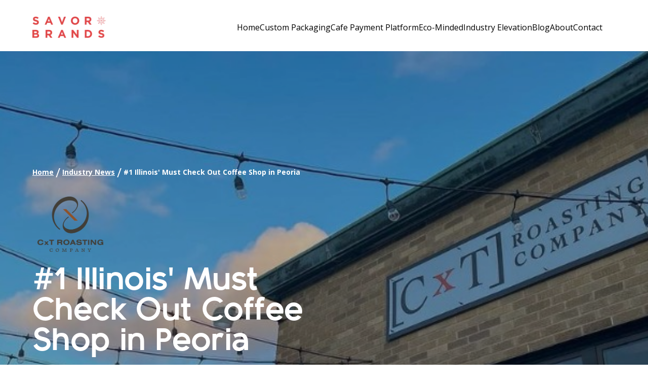

--- FILE ---
content_type: text/html
request_url: https://www.savorbrands.com/industry-news/peoria-illinois-must-check-out-coffee-shop-roastery/
body_size: 80162
content:
<!DOCTYPE html><html lang="en"><head><meta charSet="utf-8"/><meta http-equiv="x-ua-compatible" content="ie=edge"/><meta name="viewport" content="width=device-width, initial-scale=1, shrink-to-fit=no"/><meta name="generator" content="Gatsby 5.12.6"/><meta name="description" content="CxT Roasting Company is roasting up some of the yummiest coffees in Peoria, IL. " data-gatsby-head="true"/><meta property="og:title" content="#1 Illinois&#x27; Must Check Out Coffee Shop in Peoria " data-gatsby-head="true"/><meta property="og:description" content="CxT Roasting Company is roasting up some of the yummiest coffees in Peoria, IL. " data-gatsby-head="true"/><meta property="og:image" content="https://images.ctfassets.net/vhts96p7twn6/gs6yLJUsTy5F9KOBXrihX/acf1a3e5146255c93e84459320fb0a14/cxtthumb.jpg?w=654&amp;h=800&amp;fl=progressive&amp;q=100&amp;fm=jpg" data-gatsby-head="true"/><meta name="keywords" content="Illinois Coffee Shop, Peoria, Illinois, Illinois Coffee Roastery, CxT Roasting Company" data-gatsby-head="true"/><meta property="og:type" content="website" data-gatsby-head="true"/><meta name="twitter:card" content="summary" data-gatsby-head="true"/><meta name="twitter:creator" content="@savorbrands" data-gatsby-head="true"/><meta name="twitter:title" content="#1 Illinois&#x27; Must Check Out Coffee Shop in Peoria " data-gatsby-head="true"/><meta name="twitter:description" content="CxT Roasting Company is roasting up some of the yummiest coffees in Peoria, IL. " data-gatsby-head="true"/><meta name="robots" content="index,follow" data-gatsby-head="true"/><meta name="p:domain_verify" content="82b50ccc07565998178355b75bd6a5d4" data-gatsby-head="true"/><meta charset="UTF-8" data-gatsby-head="true"/><style data-href="/styles.9c6f7e840bc57eb3f024.css" data-identity="gatsby-global-css">@charset "UTF-8";header .logo{width:145px}@media (min-width:992px) and (max-width:1200px){header .logo{width:139px}}.html--menu-open{overflow:hidden;position:fixed;width:100%}.main-header .main-header-inner,.main-header .navigation-dropdown-inner{align-items:center;background-color:var(--primary-white-star);padding:var(--space-5) var(--size-gutter) var(--space-4);width:100%}.main-header .navigation-dropdown-inner{backdrop-filter:blur(35px);-webkit-backdrop-filter:blur(35px);background:hsla(0,0%,100%,.2)}.main-header a{border-bottom:2px solid transparent;text-decoration:none;transition:font-size .3s ease}.main-header a.is-active{border-bottom-color:var(--primary-black-nebula)}.main-header a:hover{color:var(--primary-black-nebula)}.main-header a{font-weight:500}.main-header .header-navigation-dropdown{bottom:0;left:0;right:0;top:91px;z-index:99}.main-header .navigation-dropdown-lists .main-nav a{display:block;font-size:19px;line-height:1.3;margin-bottom:5px;transform:scale(.92);transform-origin:left center;transition:transform .2s ease,color .2s ease}.main-header .navigation-dropdown-lists .is-active a,.main-header .navigation-dropdown-lists .main-nav a:hover{color:var(--primary-black-nebula);transform:scale(1)}.main-header .action-menu-button{cursor:pointer;display:inline-block;opacity:0;text-align:right}.main-header .action-menu-button span{background-color:var(--primary-black-nebula);border-radius:2px;display:block;height:3px;margin-bottom:5px;margin-left:auto;transition:width .3s ease,transform .3s ease,opacity .3s ease,background-color .3s ease;width:20px}.main-header .action-menu-button span:nth-child(2){width:15px}.main-header .action-menu-button span:nth-child(3){width:10px}.main-header .action-menu-button.is-open span:first-child{transform:translateY(8px) rotate(45deg);width:30px}.main-header .action-menu-button.is-open span:nth-child(2){opacity:0;transform:scaleX(0)}.main-header .action-menu-button.is-open span:last-child{transform:translateY(-8px) rotate(-45deg);width:30px}.main-header .is-mobile-navigation{-webkit-overflow-scrolling:touch;max-height:541px;overflow-y:auto}.main-header .is-mobile-navigation .navigation-item:last-child{padding-bottom:20px}.main-header .is-mobile-navigation,.main-header .is-mobile-navigation .header-nav-dropdown .header-nav-dropdown-inner{background-color:var(--primary-white-star);width:100%}.main-header .is-mobile-navigation .navigation-item .nav-item-dropdown,.main-header .is-mobile-navigation .navigation-item .nav-item-parent{border-top:1px solid var(--primary-black-nebula);padding:var(--space-2) var(--size-gutter)}.main-header .is-mobile-navigation .navigation-item .nav-item-parent a{font-size:20px}.main-header .is-mobile-navigation .navigation-item .nav-item-dropdown a,.main-header .is-mobile-navigation .navigation-item .nav-item-parent a{font-weight:500}.main-header .is-mobile-navigation .navigation-item .fa-icon-svg svg{transition:all .3s ease-in-out}.main-header .is-mobile-navigation .navigation-item .is-mobile-active svg{transform:rotate(90deg)}.main-header.is-light-header .header-navigation-dropdown .navigation-dropdown-lists .navigation-item a{color:var(--primary-white-star);font-weight:500}.main-header.is-light-header .header-navigation-dropdown .navigation-dropdown-lists .small-nav-left .navigation-item a:hover{border-bottom-color:var(--primary-white-star);color:var(--primary-white-star)}.main-header .main-nav .nav-item-title{font-size:20px}.main-header .right-sub-nav{column-gap:48px;display:grid;grid-auto-flow:column;grid-template-rows:repeat(2,-webkit-max-content);grid-template-rows:repeat(2,max-content);margin-top:10px;row-gap:24px}.main-header .right-nav-item{margin-bottom:10px}.main-header .right-sub-nav:has(.right-nav-item:nth-child(3)){display:grid;grid-auto-flow:column;grid-template-rows:repeat(2,-webkit-max-content);grid-template-rows:repeat(2,max-content)}.main-header .main-nav .nav-item-title,.main-header .right-sub-nav .nav-item-title{border-bottom:2px solid var(--primary-black-nebula);margin-bottom:10px;text-transform:capitalize}.main-header.is-light-header .main-nav .nav-item-title,.main-header.is-light-header .right-sub-nav .nav-item-title{border-color:var(--primary-white-star);color:var(--primary-white-star)}.main-header .right-sub-nav .nav-item-lists .navigation-item a{color:var(--primary-black-nebula);font-size:13px;position:relative;text-decoration:none}.main-header .right-sub-nav .nav-item-lists .navigation-item a:after{background-color:var(--primary-white-star);bottom:-4px;content:"";height:1px;left:0;position:absolute;transform:scaleX(0);transform-origin:left;transition:transform .3s ease-in-out;width:100%}.main-header.is-light-header
.right-sub-nav
.nav-item-lists
.navigation-item a:hover{color:var(--primary-white-star)}.main-header.is-dark-header
.right-sub-nav
.nav-item-lists
.navigation-item a:hover{color:var(--primary-black-nebula)}.main-header.is-dark-header .right-sub-nav .nav-item-lists .navigation-item a:after{background-color:var(--primary-black-nebula)}.main-header.is-dark-header
.right-sub-nav
.nav-item-lists
.navigation-item a:hover:after,.main-header.is-light-header
.right-sub-nav
.nav-item-lists
.navigation-item a:hover:after{transform:scaleX(1)}@media screen and (max-width:1024px){.main-header .main-header-inner .navigation-lists{justify-content:flex-end}.main-header .action-menu-button{opacity:1}.main-header .is-mobile-navigation .navigation-item .nav-item-parent a{font-size:18px}.main-header .right-nav-item{margin-bottom:0}.main-header .is-mobile-navigation .navigation-item .nav-item-dropdown .nav-item-title{display:none;font-size:18px;text-decoration:underline}.main-header .is-mobile-navigation .navigation-item:last-child{padding-bottom:0}.main-header .is-mobile-navigation .navigation-item .nav-item-dropdown a{font-size:14px}}@media screen and (max-width:767px){.main-header .main-header-inner{position:relative;z-index:16}}.spanish .main-header .navigation-lists{gap:10px}.spanish .main-header a{font-size:14px}.spanish .main-header .navigation-dropdown-lists .main-nav a{font-size:16px}.spanish .main-header .main-nav .nav-item-title{font-size:18px}.container-custom{margin:0 auto;max-width:1660px;padding:0 var(--size-gutter);position:relative}.container-fluid{padding:var(--space-3) var(--space-6)}.container-fixed{margin:0 auto;max-width:100%;width:834px}.container-tight{margin:0 auto;max-width:100%;width:900px}@media (max-width:1366px){.container-custom{padding-bottom:var(--space-4);padding-top:var(--space-4)}}@media (min-width:992px) and (max-width:1366px){.container-custom{padding:var(--space-4) var(--size-gutter)}}@media (max-width:991px){.container-fixed,.container-fluid{width:86vw}}@media (max-width:767px){.container-custom{padding:var(--space-3)}.container-fluid{padding:var(--space-3) var(--size-gutter)}}footer *{color:var(--color-text-secondary);font-family:var(--font-secondary)}footer{background-color:var(--color-code-bg-secondary)}footer a{color:var(--color-text-secondary);font-weight:700;text-decoration:none}footer a:hover{text-decoration:underline}.footer-icon:hover{opacity:.7}.footer-icon-fb{background-position:center -70px}.footer-icon-yt{background-position:center -140px}.footer-icon-sca{background-position:center -210px}.footer-icon-crg{background-position:center -280px;width:120px}.footer-icon-wcr{background-position:center -350px}.footer-icon-hca{background-position:center -420px}footer .left .logo{display:block;width:189px}footer .right{align-self:center}@media (min-width:400px) and (max-width:767px){footer .logo{display:inline-block;margin:0 auto;width:48%}footer #footer-logos a img{width:50px}}@media screen and (max-width:767px){footer .left,footer .right{text-align:center}footer .info{margin-top:10px}}:root{--primary-brand-color:#f5333f;--primary-white-star:#fff;--primary-black-nebula:#000;--alter-brand-color:#e12027;--alter-black-nebula:#281806;--color-nero:#2c2828;--alter-grey:#707070;--color-code-bg-secondary:#eff0f3;--color-light-crimson:#e24747;--heading-font:"Bambino",sans-serif;--border-radius:4px;--color-text:#393939;--color-text-light:#feefeb;--color-text-secondary:#2b2b2b;--color-primary:#7026b9;--color-code-bg:#333;--color-code:#8a6534;--color-dark-highlight:#891448;--color-code-red:#ef4056;--font-sans:"Open Sans",sans-serif;--font-secondary:"Karla",sans-serif;--font-mono:SFMono-Regular,Menlo,Monaco,Consolas,"Liberation Mono","Courier New",monospace;--font-xl:20px;--font-lg:18px;--font-md:16px;--font-sm:14px;--font-sx:12px;--line-height-loose:1.75;--line-height-normal:1.5;--line-height-dense:1.1;--space-1:4px;--space-2:8px;--space-3:16px;--space-4:24px;--space-5:32px;--space-6:64px;--size-content:54rem;--size-gutter:var(--space-6);--size-gap:var(--space-6);--container-width:1400px;--color-azure:#094a73;--slate-grey:#70757a;--color-green:#0f0;--color-purple:#9e73d6;--color-rose-pink:#c65583;--color-magenta:#ec4668;--color-orange:#f2782c;--color-saffron:#fbd171;--color-coral-pink:#f0938e;--transition-time:0.4s;--width-arrow-line:4px;--color-arrow:#fff;--color-light-sliver-gray:#dcdee1;--color-lime-green:#d5f74f;--color-cloud-gray:#d5d7da;--color-frost-white:#edeff2;--color-soft-gray:#d6d6d6}html{-webkit-text-size-adjust:100%;box-sizing:border-box;font-family:Open Sans,sans-serif;font-size:var(--font-md);line-height:var(--line-height-normal);overflow-y:scroll;scroll-behavior:smooth}body{-moz-osx-font-smoothing:grayscale;-webkit-font-smoothing:antialiased;word-wrap:break-word;background-attachment:fixed;background-color:var(--primary-white-star);background-image:url(/static/pg-bk-b9844dc55f0b99e7fe0fb2ef2020a42b.jpg);background-size:cover;color:var(--color-text);font-family:sans-serif;font-family:var(--font-sans);font-weight:400;margin:0}.page,body{overflow-x:hidden}.page-banner--hidden{padding:200px 0 100px}.font-secondary{font-family:var(--font-secondary)}.btn-icon{display:inline-block;height:18px;margin-right:5px;width:18px}.btn--plain{background-color:transparent;border:0;margin:0;padding:0}.btn-brand-color{background-color:var(--primary-brand-color);border:0;border-radius:50px;color:var(--primary-white-star);cursor:pointer;font-family:var(--font-secondary);font-size:16px;font-weight:600;padding:15px 20px;text-align:center;text-transform:uppercase;transition:.5s}.btn-brand-color:hover{background-color:var(--alter-brand-color)}.btn-link-linear{display:inline-block;margin:20px 0;text-decoration:none}.btn-brand-color-linear,.btn-link-linear:hover{color:var(--primary-white-star)}.btn-brand-color-linear{background-image:linear-gradient(to right,var(--primary-brand-color) 0,var(--color-primary) 51%,var(--primary-brand-color) 100%);background-size:200% auto;border:0;border-radius:10px;cursor:pointer;flex:1 1 auto;font-family:var(--font-secondary);font-size:16px;font-weight:600;padding:15px 10px;text-align:center;text-transform:uppercase;transition:.5s}.btn-brand-color-linear:hover{background-position:100%}.btn--disabled{opacity:.3;pointer-events:none}.text-4xl{font-size:40px}.text-60{font-size:60px;line-height:.8}.text-size--100{font-size:100px;line-height:100px}.text-light{color:var(--color-text-light)}.text--dark{color:var(--primary-black-nebula)}.my-0{margin-bottom:0;margin-top:0}.my-10{margin-bottom:10px;margin-top:10px}.max-w-530{max-width:530px}.text-secondary{color:var(--color-text-secondary)}.decoration-none{text-decoration:none}.line-height-xl{line-height:44px}.whitespace--prewrap{white-space:pre-wrap}.white-space-inherit{white-space:inherit}p{font-family:var(--font-secondary);font-size:var(--font-sm)}a{background-color:transparent;color:var(--primary-white-star);font-weight:600;text-decoration:none;text-decoration:underline;text-decoration-thickness:1.5px;text-underline-offset:2px;transition:color .3s ease-in-out}a:active,a:hover{color:var(--primary-brand-color);outline-width:0;text-decoration:none}abbr[title]{border-bottom:1px dotted rgba(0,0,0,.5);cursor:help;text-decoration:none}b,strong{font-weight:inherit;font-weight:bolder}dfn{font-style:italic}h1,h2,h3,h4,h5,h6{font-family:var(--heading-font)}h1{letter-spacing:-.01em;line-height:var(--line-height-dense);margin:0 0 3rem;padding:0}h1>b{color:var(--color-primary)}h3{font-size:36px;line-height:1}img{border-style:none;max-width:100%}code,kbd,pre,samp{font-family:var(--font-mono);font-size:1em;line-height:inherit}hr{background:rgba(0,0,0,.2);border:none;box-sizing:content-box;height:1px;margin-bottom:calc(var(--space-4) - 1px);margin-left:0;margin-right:0;margin-top:0;overflow:visible;padding:0}*,:after,:before{box-sizing:inherit}dd,dl,fieldset,figure,hgroup,img,ol,p,ul{margin:0;margin-bottom:var(--space-4);padding:0}ol,ul{list-style-image:none;list-style-position:outside;margin-left:var(--space-4)}pre{word-wrap:normal;background:rgba(0,0,0,.04);border-radius:var(--border-radius);font-size:.875rem;line-height:var(--line-height-normal);margin-bottom:var(--space-4);margin-left:0;margin-right:0;margin-top:0;overflow:auto;padding:var(--space-4)}b,dt,strong,th{font-weight:700}li{margin-bottom:calc(var(--space-4)/2)}ol li,ul li{padding-left:0}li>ol,li>ul{margin-bottom:calc(var(--space-4)/2);margin-left:var(--space-4);margin-top:calc(var(--space-4)/2)}blockquote :last-child,li :last-child,p :last-child{margin-bottom:0}li>p{margin-bottom:calc(var(--space-4)/2)}code,kbd,samp{font-size:.875rem}abbr,acronym{border-bottom:1px dotted rgba(0,0,0,.5);cursor:help}code,tt{background-color:var(--color-code-bg);border-radius:var(--border-radius);color:var(--color-code);font-family:var(--font-mono);padding-bottom:.25em;padding-top:.25em;word-break:normal}pre code{background:none}code:after,code:before,tt:after,tt:before{content:"\00a0";letter-spacing:-.2em}pre code:after,pre code:before,pre tt:after,pre tt:before{content:none}.filter-blackout{filter:brightness(0)}.page--light{background-color:var(--primary-white-star)}.banner--hidden{padding:200px 0}.loading{background-color:hsla(0,0%,100%,.5);bottom:0;height:100%;left:0;position:absolute;right:0;top:0;width:100%;z-index:10}.loader{animation:spin 7s ease-in-out;animation-iteration-count:infinite;border:3px solid #fff;border-radius:50%;display:block;height:100px;margin-left:auto;margin-right:auto;margin-top:40vh;transition-duration:.1s;width:100px;z-index:99}.loader:hover{scale:.95}.loader:active{scale:1.2}.overlay{position:relative}.overlay:before{background-color:rgba(0,0,0,.3);bottom:0;content:"";display:block;height:100%;left:0;position:absolute;right:0;top:0;width:100%;z-index:1}.overlay.full:before{border-radius:50%}.fullscreen-image{display:block;height:100%;object-fit:cover;position:absolute!important;top:0;width:100%}@media (min-width:768px) and (max-width:991px){html{font-size:var(--font-sm)}}.bg-black{background-color:#000}.bg-white{background-color:#fff}.bg-transparent-white-8{background-color:hsla(0,0%,100%,.8)}.bg-transparent-white-3{background-color:hsla(0,0%,100%,.3)}.bg-transparent-black-3{background-color:rgba(0,0,0,.3)}.bg-light-sliver-gray{background-color:var(--color-light-sliver-gray)}.bg-cloud-gray{background-color:var(--color-cloud-gray)}.bg-code-bg-secondary{background-color:var(--color-code-bg-secondary)}.bg-frost-white{background-color:var(--color-frost-white)}.border-lime-green{position:relative}.border-lime-green:after{background-color:var(--color-lime-green);bottom:0;content:"";display:block;height:100%;position:absolute;top:0;width:15%;z-index:1}.border-lime-green.left:after{left:0}.border-lime-green.right:after{right:0}.block{display:block}.inline{display:inline}.d-none{display:none!important}.inline-block{display:inline-block}.grid{display:grid}.flex{display:flex}.flex-inline{display:inline-flex}.opacity-0{opacity:0}.overflow-hidden{overflow:hidden}.wrap{flex-wrap:wrap}.flex-row{flex-direction:row}.flex-col{flex-direction:column}.flex-col-reverse{flex-direction:column-reverse}.flex-flow-rw{flex-flow:row wrap}.justify-end{justify-content:flex-end}.justify-start{justify-content:flex-start}.justify-center{justify-content:center}.justify-between{justify-content:space-between}.justify-around{justify-content:space-around}.align-center{align-items:center}.align-end{align-items:end}.align-self-center{align-self:center}.sr-only{height:1px;overflow:hidden;position:absolute;width:1px}.bg-cover{background-size:cover}.bg-norepeat{background-repeat:no-repeat}.bg-center{background-position:50%}@media screen and (min-width:992px){.hide-min-lg{display:none}}@media screen and (min-width:768px){.hide-min-md{display:none}}@media (max-width:1366px){.flex-col-lg{flex-direction:column}}@media (max-width:991px){.flex-col-md{flex-direction:column}.hide-md{display:none}}.w-h-246{height:246px;margin:0 auto;width:246px}.w-h-32{height:32px;margin:0 auto;width:32px}.w-6{width:1.5rem}.w-25px{width:25px}.w-large{width:640px}.w-725,.w-large{margin:0 auto;max-width:100%}.w-725{width:725px}.w-25{margin:0 auto;max-width:100%;width:25vw}.w-auto{width:auto}.w-full{width:100%}.h-full{height:100%}.h-6{height:1.5rem}.h-80{height:20rem}.h-120{height:32rem}.h-301{height:301px}.h-356{height:356px}.max-w-410{max-width:410px}.hw-200{height:200px;width:200px}.hw-200,.hw-300{max-height:100%;max-width:100%}.hw-300{height:300px;width:300px}.mt-n-50pcth{transform:translateY(-50%)}.mx-auto{margin-right:auto}.ml-auto,.mx-auto{margin-left:auto}.mx-15{margin-left:15px;margin-right:15px}.my-40{margin-bottom:40px;margin-top:40px}.mt-0{margin-top:0}.mt-5{margin-top:5px}.mb-0{margin-bottom:0}.mt-10{margin-top:10px}.mt-16{margin-top:16px}.mt-30{margin-top:30px}.mt-40{margin-top:40px}.mt-58{margin-top:58px}.mb-5{margin-bottom:5px}.mb-10{margin-bottom:10px}.mb-15{margin-bottom:15px}.mb-24{margin-bottom:24px}.mb-30{margin-bottom:30px}.mb-36{margin-bottom:36px}.mb-40{margin-bottom:40px}.mr-12{margin-right:12px}.mr-5{margin-right:5px}.mr-0{margin-right:0}.ma-0{margin:0}.p-5{padding:5px}.p-10-pixel{padding:10px}.p-10{padding:10% 10% 5%}.p-24{padding:24px}.pl-10{padding-left:10px}.pl-40{padding-left:40px}.pr-40{padding-right:40px}.pr-10{padding-right:10px}.py-5{padding-bottom:5px;padding-top:5px}.py-10{padding-bottom:10px;padding-top:10px}.py-15{padding-bottom:15px;padding-top:15px}.py-20{padding-bottom:25px;padding-top:20px}.py-40{padding-bottom:40px;padding-top:40px}.py-50{padding-bottom:50px;padding-top:50px}.py-80{padding-bottom:80px;padding-top:80px}.py-170{padding-bottom:170px;padding-top:170px}.px-0{padding:0}.px-5{padding-left:5px;padding-right:5px}.px-15{padding-left:15px;padding-right:15px}.px-32{padding-left:32px;padding-right:32px}.px-20{padding-left:20px;padding-right:20px}.pt-16{padding-top:16px}.pt-30{padding-top:30px}.pt-32{padding-top:32px}.pt-88{padding-top:88px}.pt-170{padding-top:170px}.pb-15{padding-bottom:15px}.pb-30{padding-bottom:30px}.pb-138{padding-bottom:138px}.col-1{grid-template-columns:1fr}.col-2{grid-template-columns:1fr 1fr}.col-3{grid-template-columns:1fr 1fr 1fr}.col-4{grid-template-columns:1fr 1fr 1fr 1fr}.col-5{grid-template-columns:1fr 1fr 1fr 1fr 1fr}.col-5-3{grid-template-columns:5fr 3fr}.col-5-5{grid-template-columns:5fr 5fr}.col-5-6{grid-template-columns:5fr 6fr}.col-3-5{grid-template-columns:3fr 5fr}.col-1-3-1{grid-template-columns:1fr 3fr 1fr}.col-3-1-6{grid-template-columns:3fr 1fr 6fr}.col-1-4-1{grid-template-columns:1fr 4fr 1fr}.col-1-6-1{grid-template-columns:1fr 6fr 1fr}.col-1-6-2{grid-template-columns:1fr 6fr 2fr}.col-2-6-2{grid-template-columns:2fr 6fr 2fr}.col-2-6{grid-template-columns:2fr 6fr}.col-6-3{grid-template-columns:6fr 3fr}.col-8-2{grid-template-columns:8fr 2fr}.col-8-3{grid-template-columns:8fr 3fr}.col-3-6{grid-template-columns:3fr 6fr}.col-3-8{grid-template-columns:3fr 8fr}.col-4-8{grid-template-columns:4fr 8fr}.col-4-3{grid-template-columns:4fr 3fr}.col-1-5{grid-template-columns:1fr 5fr}.gap-5{gap:5px}.gap-10{gap:10px}.gap-15{gap:15px}.gap-20{gap:20px}.gap-25{gap:25px}.gap-30{gap:30px}.gap-35{gap:35px}.gap-40{gap:40px}.gap-49{gap:49px}.gap-56{gap:56px}.gap-68{gap:68px}.gap-71{gap:71px}.gap-95{gap:95px}.gap-104{gap:104px}@media screen and (min-width:992px){.mt-lg-90-up{margin-top:90px}}@media (max-width:1366px){.col-1-lg{grid-template-columns:1fr}.col-2-lg{grid-template-columns:1fr 1fr}.col-7-5-lg{grid-template-columns:7fr 5fr}.border-lg--left{border-left:0}.pl-lg-10{padding-left:0}}@media (min-width:992px) and (max-width:1366px){.col-3-1-3-lg{grid-template-columns:5fr 1fr 3fr}.d-none--lg{display:none}.hw-200-lg{height:200px;width:200px}.hw-100-lg,.hw-200-lg{max-height:100%;max-width:100%}.hw-100-lg{height:100px;width:100px}}@media (max-width:991px){.col-1-md{grid-template-columns:1fr}.col-2-md{grid-template-columns:1fr 1fr}.gap-15-md{gap:15px}.gap-md-none{gap:0}.max-w-325-md{max-width:325px}.hw-100-md,.max-w-full-md{max-width:100%}.hw-100-md{height:100px;max-height:100%;width:100px}}@media (max-width:767px){.gap-sm-none{gap:0}.gap-sm-15{gap:15px}.col-1-sm{grid-template-columns:1fr}.pb-0{padding-bottom:0}.hw-250-sm{height:250px;max-height:100%;max-width:100%;width:250px}}@media (max-width:575px){.col-1-xs{grid-template-columns:1fr}.hw-150-xs{height:150px;max-height:100%;max-width:100%;width:150px}}@font-face{font-family:Bambino;font-style:normal;font-weight:400;src:url(/Bambino-New-Bold.otf) format("opentype")}@font-face{font-family:Bambino;font-style:normal;font-weight:600;src:url(/Bambino-New-Bold.otf) format("opentype")}@font-face{font-family:Bambino;font-style:normal;font-weight:800;src:url(/Bambino-New-Bold.otf) format("opentype")}.weight--normal{font-weight:400}.weight--semibold{font-weight:500}.weight-mid{font-weight:600}.text-left{text-align:left}.text-justify{text-align:justify}.text-center{text-align:center}.text-right{text-align:right}.uppercase{text-transform:uppercase}.text-12{font-size:12px}.text-14{font-size:14px}.text-20{font-size:var(--font-xl)}.font-style-normal{font-style:normal}.bold{font-weight:700}.extrabold{font-weight:800}.weight-black{font-weight:900}h1,h2,h3,h4,h5,h6{margin-top:var(--space-3)}h1{font-size:60px;line-height:60px}.heading-one--small{font-size:20px;line-height:22px}h2{font-size:38px;line-height:40px}.h2--large{font-size:35px;line-height:1.4}h3{font-size:32px;line-height:35px}h4{font-size:24px;line-height:27px}.heading-four--small{font-size:20px;line-height:22px}h5{font-size:20px;line-height:25px}h6{font-size:18px;line-height:23px}.text--large{font-size:30px;line-height:32px}.text--medium{font-size:20px;line-height:22px}p.text--small{font-size:14px;line-height:16px}.text-default{font-size:16px;line-height:20px}.text-sm{font-size:14px;line-height:18px}.text-3xl{font-size:24px;line-height:28px}.text-27{font-size:27px;line-height:31px}.text-40{font-size:40px;line-height:44px}.text-30{font-size:30px;line-height:34px}.text-4xl{font-size:35px;line-height:39px}.text-5xl{font-size:50px;line-height:52px}.family-open-sans,.family-sans-regular{font-family:var(--font-sans)}.family-sans-regular{font-weight:400}.family-sans-bold{font-family:var(--font-sans);font-weight:600}.family-sans-extrabold{font-family:var(--font-sans);font-weight:800}.family-font-secondary{font-family:var(--font-secondary)}.intro-underline{position:relative}.intro-underline:after{border-bottom:1px solid var(--alter-grey);content:"";display:block;margin:0 auto;padding-top:var(--space-4);width:80%}.text-white{color:var(--primary-white-star)}.text-primary-brand{color:#e24747}.underline-big,.underline-none{text-decoration:none}.underline-big{position:relative}.underline-big:after{background-color:var(--primary-white-star);bottom:-15px;content:"";height:4px;left:0;position:absolute;width:100%}.underline--small,.underline-med{position:relative;text-decoration:none}.hyperlink--underline a{color:var(--color-text-light);display:inline}.hyperlink--underline a:after,.underline--small:after,.underline-med:after{background-color:var(--primary-white-star);bottom:-6px;content:"";height:3px;left:0;position:absolute;width:100%}.underline-med.dark:after{background-color:var(--primary-black-nebula)}.underline--small:after{bottom:-11px;height:1px}.hover_white:hover{color:var(--primary-brand-color)}.hover_white:hover:after{background-color:var(--primary-brand-color)}.underline-color-highlight:after{background-color:var(--color-dark-highlight)}.light .bp-action__wrap *,.light .richtext-content a{color:var(--primary-white-star)}.light .icon-plus:after,.light .icon-plus:before{background-color:var(--primary-white-star)}.light .blog-social-wrap+p{color:var(--primary-white-star)}.light .banner--small-feature a span,.light .banner--small-feature h1+p,.light .banner--small-feature h1+p+p{color:var(--color-text)}.text-ellipsis{-webkit-line-clamp:2;-webkit-box-orient:vertical;display:-webkit-box;overflow:hidden;text-overflow:ellipsis}.text-ellipsis.line-3{-webkit-line-clamp:3}.text-ellipsis.line-5{-webkit-line-clamp:5}.whitespace-nowrap{white-space:nowrap}.vertical-text-top{vertical-align:text-top}@media (min-width:992px) and (max-width:1366px){h3{font-size:26px}.text-4xl--lg{font-size:32px}.line-height--lg{line-height:37px}}@media (max-width:991px){.text-center-md{text-align:center}.hyperlink-dark--md a,.text-dark--md{color:var(--color-text)}.hyperlink-red--md a,.text-red--md{color:var(--primary-brand-color);text-decoration:underline}}@media (min-width:768px) and (max-width:1366){.text-size--100{font-size:60px;line-height:80px}}@media (min-width:768px) and (max-width:991px){h2{font-size:var(--font-lg)}.text-4xl--md{font-size:23px}.line-height--md{line-height:25px}}@media (max-width:767px){h1{font-size:42px;line-height:48px}h2{font-size:36px;line-height:42px}h3{font-size:28px;line-height:36px}h4{font-size:22px;line-height:28px}h5{font-size:18px;line-height:24px}h6{font-size:16px;line-height:20px}p.text--large{font-size:28px;line-height:30px}p.text--medium{font-size:18px;line-height:20px}p.text--small{font-size:12px;line-height:14px}.text-4xl--sm{font-size:20px}.text-size--100{font-size:43px;line-height:43px}.line-height--sm{line-height:26px}.hyperlink-dark--sm a,.text-dark--sm{color:var(--color-text)}.hyperlink-dark--sm a:after,.underline-dark--sm:after{background-color:var(--color-text)}.intro-underline:after{padding-top:var(--space-2)}}.h1-variant-1{font-size:45px;font-weight:800;line-height:45px}@media screen and (max-width:767px){.h1-variant-1{font-size:35px;line-height:39px}}@keyframes spin{0%{border-bottom:3px solid transparent;border-top:3px solid transparent;transform:rotate(0deg)}50%{border-left:3px solid #fff;border-right:3px solid #fff;border-color:#fff transparent;border-style:solid;border-width:3px;transform:rotate(5turn)}to{border-bottom:3px solid transparent;border-top:3px solid transparent;transform:rotate(0deg)}}@keyframes float{0%{transform:translatey(0)}50%{transform:translatey(-20px)}to{transform:translatey(0)}}@keyframes gradientAnimation{0%{background-position:0 50%}50%{background-position:100% 50%}to{background-position:0 50%}}@keyframes fallAndFade{0%{opacity:1;transform:translateZ(0)}to{opacity:0;transform:translate3d(0,100px,0)}}@keyframes animate1{0%{transform:translateX(-100%)}to{transform:translateX(100%)}}@keyframes animate2{0%{transform:translateY(-100%)}to{transform:translateY(100%)}}@keyframes animate3{0%{transform:translateX(100%)}to{transform:translateX(-100%)}}@keyframes animate4{0%{transform:translateY(100%)}to{transform:translateY(-100%)}}@keyframes moveArrow{0%{right:10px}50%{right:20px}to{right:10px}}@keyframes top{0%{top:100%}to{top:-50%}}.button{background-color:var(--color-white);border:0;color:var(--color-black);font-size:14px;font-weight:800;padding:10px 15px;position:relative;text-decoration:none;text-transform:uppercase;transition:all .3s ease-in}.btn-linear,.button{border-radius:50px;cursor:pointer}.btn-linear{align-items:center;animation:gradientAnimation 20s infinite;background:linear-gradient(45deg,var(--primary-brand-color),#d12c17,#de605e,#a83994,var(--primary-brand-color),#111377);background-size:300% 300%;display:flex;height:50px;justify-content:center;max-width:100%;transition:transform .3s ease;width:200px}.btn-linear,.btn-linear:hover{color:var(--primary-white-star)}.btn-linear:hover{transform:scale(1.2)}.cursor-pointer{cursor:pointer}.pointer-event--none{pointer-events:none}.border-full{border:2px solid var(--border-border-secondary,#efedf2);border-radius:24px}.border--left{border-left:1px solid var(--primary-black-nebula)}.border-top-black-45{border-top:1px solid rgba(0,0,0,.45)}.border-bottom-white{border-bottom:1px solid var(--primary-white-star)}.button-top{aspect-ratio:1/1;background-color:var(--primary-black-nebula);border-radius:50%;box-shadow:0 4px 10px rgba(0,0,0,.1),0 8px 20px rgba(0,0,0,.1);display:block;height:50px;overflow:hidden;position:relative;width:50px}.button-top:after,.button-top:before{content:"";left:50%;position:absolute;top:25%;translate:-50% 0}.button-top:before{aspect-ratio:1/1;border-left:var(--width-arrow-line) solid var(--color-arrow);border-top:var(--width-arrow-line) solid var(--color-arrow);rotate:45deg;width:15px}.button-top:after{background-color:var(--color-arrow);height:40%;width:var(--width-arrow-line)}.button-top:hover:after,.button-top:hover:before{animation:top .8s infinite}.button-hyperlink{color:var(--color-black);text-decoration:none;transition:all .3s ease-in-out}.button-hyperlink.text-white{color:var(--primary-white-star)}.button-hyperlink.text-white:hover{color:var(--color-text-light)}.button-hyperlink.link-underline{text-decoration:underline}.button-hyperlink.large{font-size:25px;line-height:29px}.button-hyperlink.small{font-size:14px;line-height:18px}.button-hyperlink:hover{color:var(--color-black);opacity:.5}.button-hyperlink-white:hover{color:var(--color-frost-white)}.rounded-3xl{border-radius:1.5rem}.rounded-full{border-radius:9999px}.rounded-sm{border-radius:.125rem}.rounded-t-sm{border-top-left-radius:.125rem;border-top-right-radius:.125rem}.rounded-2xl{border-radius:1rem}.rounded-t-2xl{border-top-left-radius:1rem;border-top-right-radius:1rem}@media (min-width:768px) and (max-width:1366){.btn,.btn-brand-color{font-size:12px}}.btn-action{margin-top:50px}.btn-variant-white-outline{border:1px solid var(--primary-white-star);border-radius:50px;transition:all .3s ease-in-out}.btn-variant-white-outline-sm{font-size:12px}.btn-variant-white-outline:hover{background-color:var(--primary-white-star);border-color:var(--primary-white-star);color:var(--primary-brand-color)}.btn-variant-black-outline{border:1px solid var(--primary-black-nebula);border-radius:50px;color:var(--primary-black-nebula);transition:all .3s ease-in-out}.btn-variant-black-outline-sm{font-size:12px}.btn-variant-black-outline:hover{background-color:var(--primary-white-star);border-color:var(--primary-white-star);color:var(--primary-brand-color)}.btn-white{background-color:var(--primary-white-star);border-radius:50px;color:var(--primary-black-nebula);font-weight:400;padding:11px 18px;transition:all .3s ease-in-out}.btn-white.customize{border:1px solid var(--primary-white-star);padding:16px}.btn-white-sm{font-size:12px}.btn-white-md{font-size:16px}.btn-black,.btn-white:hover{background-color:var(--primary-black-nebula);color:var(--primary-white-star)}.btn-black{border:0;border-radius:50px;font-weight:400;padding:11px 18px;transition:all .3s ease-in-out}.btn-black.size-large{font-size:22px}.btn-black:hover{background-color:var(--primary-brand-color);color:var(--primary-white-star)}@media screen and (max-width:767px){.btn-variant-white-outline,.btn-white{font-size:14px}}.fixed{position:fixed}.absolute{position:absolute}.relative{position:relative}.top-0{top:0}.top-30{top:30px}.top-50pct{top:50%}.left-0{left:0}.left-30{left:30px}.right-0{right:0}.right-30{right:30px}.bottom-0{bottom:0}.bottom-5{bottom:5px}.bottom-30{bottom:30px}.z-index--1{z-index:1}.z-2{z-index:2}@media (max-width:991px){.position--md-rel{position:relative;top:0;transform:translateY(0)}}.scroll--fixed{position:fixed;transition:all .3s ease-in-out;z-index:3}.is-current{color:var(--primary-brand-color);text-decoration:underline}@media (max-width:991px){.scroll__responsive--nonfixed{position:relative}}input[type=checkbox],input[type=radio]{-webkit-appearance:none;appearance:none;position:relative;vertical-align:middle}input[type=checkbox]:before,input[type=radio]:before{background-color:var(--primary-white-star);border:0;border-radius:50px;content:"";display:inline-block;height:20px;width:20px}input[type=checkbox]:checked:after,input[type=radio]:checked:after{color:red;content:"\2713";display:block;font-size:16px;font-weight:600;left:3px;line-height:20px;position:absolute;text-align:center;top:-1px}.form-field{margin-bottom:10px}.form-field input,.form-field textarea{border:1px solid #c7c7c7;color:var(--primary-black-nebula);font-family:var(--font-secondary);font-size:var(--font-md);padding:10px 0;text-indent:18px;width:100%}.small-hero-wrap{background-color:rgba(0,0,0,.14);height:505px;margin:0 auto;max-width:100%;overflow:hidden;position:relative;width:70%}.global-hero iframe,.small-hero-wrap iframe,.small-hero-wrap img,.small-hero-wrap video,.video-handler video{height:100%;left:0;object-fit:cover;position:absolute;top:0;width:100%}@media (min-width:1300px) and (max-width:1500px){.small-hero-wrap{width:70%}}@media (min-width:768px) and (max-width:1366px){.small-hero-wrap{width:73%}}@media (max-width:767px){.small-hero-wrap{height:200px;width:90%}}.handle-logo{padding:5px;width:150px}.handle-logo.circle{border-radius:100px;height:150px}.handle-logo.rectangle{border-radius:10px;padding:10px}.handle-logo.border--visible{border:3px solid var(--primary-black-nebula)}.handle-logo img{height:100%;margin-bottom:0;object-fit:contain;width:100%}.product-page{background-color:var(--primary-white-star);border-top:1px solid var(--primary-black-nebula);padding:119px 15px 50px}.product-page h1{font-size:40px}.product-page .product-thumb{display:block;height:350px;position:relative}.product-page .product-thumb img{bottom:0;cursor:pointer;height:100%;left:0;object-fit:cover;position:absolute;right:0;top:0;width:100%}.protected-area form input{border:1px solid #c7c7c7;color:var(--primary-black-nebula);font-family:var(--font-secondary);font-size:var(--font-md);padding:10px;text-indent:0;width:100%}.customer-survey{background-color:var(--primary-white-star);padding:100px 0 50px}.customer-survey .pie-chart-container{align-items:center;display:flex;height:400px;justify-content:center;width:100%}.customer-survey .recharts-wrapper{height:700px;width:700px}.customer-survey .content .item{margin-bottom:var(--space-2)}.customer-survey .content .item p{font-size:14px}.richtext-content h2,.richtext-content h3,.richtext-content h4,.richtext-content h5,.richtext-content h6{margin-bottom:0;margin-top:0;text-align:left}.text-center.richtext-content h2{text-align:center}.richtext-content iframe{height:450px;margin-top:15px;width:100%}.richtext-content ul{display:flex;flex-wrap:wrap;justify-content:center;list-style-position:inside;margin-left:0;white-space:normal}.richtext-content strong{margin-bottom:0}.richtext-content ul{display:inline-block;margin-bottom:var(--space-2);margin-top:var(--space-2)}.richtext-content a{color:var(--color-text);display:inline;transition:all .3s ease-in-out}.richtext-content a:hover{color:var(--primary-brand-color)}.richtext-content ul,.richtext-content ul li{width:100%}.richtext-content ul li{margin-bottom:0}.richtext-content ul a{margin-top:0}.richtext-content .instagram-media{margin:0 auto!important}@media (max-width:991px){.richtext-content p{font-weight:400;max-width:100%}}@media (max-width:767px){.richtext-content iframe{height:250px}}.ratings{align-items:center;display:flex;justify-content:center}.star{color:#f66e01}.star:before{content:"\2605"}.star.half{position:relative}.star.half:after{content:"\2605";left:0;overflow:hidden;position:absolute;width:8px}.star.half:nth-child(3):after{width:8}.star.empty:before,.star.half:before{content:"\2606"}.light .blog-testimonial .foot p,.light .blog-testimonial .head p,.light .blog-testimonial .head span{color:var(--primary-black-nebula)}.blog-testimonial{margin-top:var(--space-3)}.blog-testimonial .item{background-color:var(--primary-white-star);box-shadow:0 10px 15px -3px rgba(0,0,0,.1),0 4px 6px -2px rgba(0,0,0,.05);padding:10px}.blog-testimonial .head .name{margin-left:15px}.blog-testimonial .head .name p{font-size:16px;font-weight:700;line-height:18px}.blog-testimonial .head .name span{color:var(--slate-grey);font-size:13px;font-weight:700;line-height:15px;margin-left:5px}.blog-testimonial .head img{height:40px;width:40px}.blog-page.light .blog-body-content .blog-testimonial .comment .richtext-content,.blog-testimonial .comment .richtext-content{color:var(--primary-black-nebula);font-size:14px;margin-bottom:0;margin-top:10px}.blog-testimonial.hidden .richtext-content{-webkit-line-clamp:3;-webkit-box-orient:vertical;display:-webkit-box;max-width:100%;overflow:hidden}.light .blog-testimonial .item button{color:var(--slate-grey);font-weight:600;transition:all .3s ease-in-out}.light .blog-testimonial .item button:hover{color:var(--primary-brand-color)}.blog-testimonial .foot img{width:50px}.light .blog-testimonial .foot p{font-size:13px;font-weight:600;line-height:15px}.blog-testimonial .foot a,.dark .blog-testimonial .foot a,.light .blog-testimonial .foot a{color:var(--primary-brand-color);cursor:pointer;font-size:13px}.blog-testimonial .foot a:hover,.dark .blog-testimonial .foot a:hover,.light .blog-testimonial .foot a:hover{color:var(--primary-brand-color);text-decoration:underline}.pos-right{float:right}.blog-video iframe,.blog-video video{width:100%}@media (max-width:991px){.blog-media_image{float:none;width:100%}}.feather.feather-x:hover{stroke:var(--primary-white-star);opacity:.5}.feather.feather-x{stroke:var(--primary-white-star);height:26px;width:26px}.light .popup .content .inner-content h4,.light .popup .content .inner-content h4+p{color:var(--primary-black-nebula)}.popup .content{border-radius:5px;margin-left:auto;margin-right:auto;margin-top:50px;width:30%}.popup .content .inner-content button{color:var(--primary-white-star);cursor:pointer;font-weight:700;height:40px;padding:0;transition:all .3s ease-in-out}.popup .content .inner-content button:first-child{background-color:var(--color-green);border:1px solid var(--color-green);color:var(--primary-black-nebula)}.popup .content .inner-content button:last-child{background-color:var(--primary-brand-color);border:1px solid var(--primary-brand-color)}.popup .content .inner-content button:first-child:hover,.popup .content .inner-content button:last-child:hover{background-color:var(--primary-white-star);color:var(--primary-black-nebula)}.hero-media-img{overflow:hidden;padding-bottom:99px;padding-top:200px}.hero-media h1{font-size:44px;line-height:45px}.hero-media .multiple-logos{bottom:-165px;width:100%}.hero-media .multiple-logos div:first-child img{width:100%}.hero-media .multiple-logos div:nth-child(3) img,.hero-media .multiple-logos div:nth-child(4) img{width:70%}.global-hero iframe,.video-handler video{height:100%;left:0;object-fit:cover;position:absolute;top:0;width:100%}.single-image--bottom{position:relative;top:91px}.translation-heading{margin-bottom:var(--space-3)}.translation{align-items:center;margin:0 auto;width:40%}.translation svg{height:20px;margin-right:var(--space-2);width:20px}.translation svg path{fill:var(--primary-white-star)}.translation .item{margin-right:var(--space-2)}.translation a{text-decoration:none}@media (min-width:768px){.hero-media h1{margin:0 auto;width:90%}}@media (max-width:767px){.hero-media h1{font-size:37px;line-height:40px}}.card-list{padding:var(--space-4) var(--size-gutter)}.card-item{border:1px solid rgba(0,0,0,.1);border-radius:8px;box-shadow:0 4px 10px rgba(0,0,0,.1),0 8px 20px rgba(0,0,0,.1);padding:var(--space-3);padding-bottom:var(--space-6);transition:backgroundColor .3s ease-in-out;width:19%}.card-item:hover{border-color:var(--primary-black-nebula)}.card-item a{color:var(--primary-black-nebula);font-size:var(--font-sm)}.card-item a:hover{color:var(--primary-brand-color)}.card-item a span{padding-left:var(--space-2)}.card-item .card-heading{font-size:22px;letter-spacing:-1px;line-height:25px}.card-item .card-note{color:var(--primary-black-nebula);font-size:18px}@media (min-width:1281px){.card-item:not(:nth-child(n+5)){margin-right:1.25%}}@media (max-width:1280px){.card-list{padding:var(--space-3)}.card-item{margin-bottom:var(--space-4)}}@media (min-width:992px) and (max-width:1280px){.card-item:not(:nth-child(n+5)){margin-right:.33333%}.card-item{width:33%}}@media (min-width:576px) and (max-width:991px){.card-list{justify-content:space-around}.card-item{width:49%}}@media (max-width:575px){.card-item{width:100%}}.feather{height:40px;width:40px}.feather,.feather:hover{stroke:var(--primary-brand-color)}.component-slideshow .next,.component-slideshow .prev{align-items:center;background-color:var(--primary-brand-color);cursor:pointer;justify-content:center;padding:10px 0;position:absolute;top:calc(50% - 20px);-webkit-user-select:none;user-select:none;z-index:3}.component-slideshow .next svg,.component-slideshow .prev svg{stroke:var(--primary-white-star);height:32px}.component-slideshow .next{right:0}.component-slideshow .prev{left:0}.next{right:10px}.prev{left:10px}.arrow-left--custom__line{border:3px solid red;margin-bottom:50px;margin-top:20px;width:100px}.arrow-left--custom__line:before{left:8px;top:-4px;transform:rotate(-45deg);width:5px}.arrow-left--custom__line:after,.arrow-left--custom__line:before{background-color:red;bottom:0;content:"";height:34px;position:absolute;right:0}.arrow-left--custom__line:after{left:7px;top:-25px;transform:rotate(45deg);width:6px}.btn--left,.btn--right{background-color:var(--primary-brand-color);padding:10px 0;position:absolute;top:40%;transform:translateY(-50%);z-index:9}.btn--left svg,.btn--right svg{stroke:var(--primary-white-star);transition:all .5s ease-in-out}.btn--left svg:hover,.btn--right svg:hover{stroke:var(--primary-white-star);opacity:.5}.btn--right{right:0}.btn--left.button-transparent-30,.btn--right.button-transparent-30{background-color:rgba(245,51,63,.3)}@media (min-width:1367px){.component-slideshow .next,.component-slideshow .prev{display:flex}}@media (max-width:991px){.btn--left,.btn--right{top:26%}}.partial-slide-media .inner-content .content{backdrop-filter:blur(30px);-webkit-backdrop-filter:blur(30px);background:hsla(0,0%,100%,.3);display:flex;flex-direction:column;height:100%;justify-content:center;min-height:500px;padding:var(--space-2) var(--space-6)}.partial-slide-media .inner-content .content h3{font-size:32px}.partial-slide-media .inner-content .content .richtext-content{color:var(--primary-white-star);font-size:14px}.partial-slide-media .slider-button{background-color:rgba(0,0,0,.5);border:none;color:#fff;cursor:pointer;padding:10px;position:absolute;top:50%;transform:translateY(-50%);z-index:4}.partial-slide-media .slider-button.prev{left:0}.partial-slide-media .slider-button.next{right:0}.partial-slide-media .inner-content .img img{object-fit:cover;object-position:right center}.partial-slide-media .slider-dots{display:flex;justify-content:center;margin-top:12px}.partial-slide-media .dot{background-color:var(--primary-white-star);border:1px solid var(--primary-black-nebula);border-radius:50%;cursor:pointer;display:inline-block;height:20px;margin:0 6px;transition:background-color .3s ease;width:20px}.partial-slide-media .active-dot,.partial-slide-media .dot:hover{background-color:var(--primary-black-nebula);opacity:1}@media (max-width:1280px){.partial-slide-media{padding:var(--space-3)}}@media (max-width:992px){.partial-slide-media .inner-content .img{height:360px;order:1}.partial-slide-media .inner-content .content{order:2}.partial-slide-media .inner-content .content h3{font-size:25px}}.testimonial iframe{height:352px;width:100%}.testimonial h4{font-size:16px;margin-bottom:10px}@media (min-width:992px) and (max-width:1199px){.testimonial iframe{height:250px}.testimonial h4{font-size:19px;line-height:21px}}.savor-services--wrap h5{font-weight:700;letter-spacing:-.01em}.savor-services--list img{filter:brightness(100);margin-bottom:0;margin-right:0;vertical-align:top}.savor-services--list img+span{vertical-align:top}.savor-services--list p span{line-height:18px}.pos--right .component-form,.pos--right .iframe--maps{width:100%}.pos--right .iframe--maps{padding-bottom:0;padding-top:0}.pos--right .savor-services--list p{font-size:12px;font-weight:500}.page-contact{background-attachment:fixed;background-color:var(--color-soft-gray);padding:73px 15px 99px;position:relative}.page-contact h1{color:var(--primary-black-nebula);margin-bottom:16px}.page-contact__form--left{padding:0 49px}.page-contact__form--left .form-field{margin-bottom:28px}.page-contact__form--left .form-field label{color:var(--primary-white-star);display:block;font-family:var(--font-sans);font-size:20px;font-weight:600;line-height:27px;margin-bottom:18px;text-transform:uppercase}.page-contact__form--left .form-field input,.page-contact__form--left .form-field textarea{background-color:var(--primary-white-star);border:0;border-radius:27px;color:#242424;font-family:var(--font-secondary);font-size:var(--font-md);padding:16px 0;text-indent:18px;width:100%}.page-contact__form--left .form-field input::placeholder,.page-contact__form--left .form-field textarea::placeholder{color:var(--primary-black-nebula);opacity:1}.page-contact__form--left .form-field input:focus-within,.page-contact__form--left .form-field textarea:focus-within{outline:none}.page-contact__form--left .form-field textarea{height:200px;padding:20px var(--space-3);text-indent:0}.page-contact__form--left .form-field .form-field--err{color:var(--primary-brand-color);font-size:11px;font-weight:600;margin-top:2px;text-indent:19px}.page-contact__form--left .form-field--upload label{margin-bottom:0}.page-contact__form--left .form-field--upload input{background-color:var(--color-soft-gray);height:50px;padding-bottom:0;padding-left:97px;padding-top:29px;position:relative}.form-field--service p{color:var(--primary-black-nebula);font-size:15px;font-weight:600;margin-bottom:2px}.form-field--service__radio{color:var(--primary-white-star);font-size:16px;margin-top:9px}.form-field--service__item{display:flex;flex-wrap:wrap;margin-bottom:13px}.form-field--service__item,.form-field--service__tooltip{position:relative}.form-field--service__item label span{color:var(--primary-black-nebula);font-size:14px;padding-left:12px}.form-field--service__tooltip svg{cursor:pointer;height:auto;top:3px;width:auto}.form-field--service__tooltip:hover svg{opacity:.8}.form-field--service__item label:hover+.form-field--service__tooltip .form-field--service__tooltip-desc,.form-field--service__tooltip:hover svg+div{opacity:1}.form-field--service__tooltip-desc{background-color:var(--primary-white-star);border-radius:12px;left:30px;opacity:0;padding:8px 13px;pointer-events:none;position:absolute;top:50%;transform:translateY(-50%);width:394px;z-index:2}.form-field--service__tooltip-desc p{color:var(--primary-black-nebula);font-size:12px}.form-field--service__notes{color:var(--primary-black-nebula);display:block;font-size:11px;padding-left:34px;width:100%}.form-field--upload__note{color:var(--primary-black-nebula);display:block;font-size:12px;margin-top:17px}.page-contact__form--left .form-field--upload label{color:var(--primary-black-nebula);font-size:15px}.form-button{margin-top:26px}.page-contact__form--right{margin-top:36px}.page-contact__form--right h2{font-size:21px}.page-contact__form--right h2+p{line-height:35px}.page-contact__form--right .savor-services--list p,.page-contact__form--right .savor-services--wrap h5{color:var(--primary-black-nebula)}.page-contact__form--right .savor-services--list img{filter:brightness(0)}input[type=file]::-webkit-file-upload-button{background-color:var(--primary-white-star)!important;border-width:0!important;bottom:0;left:0;position:absolute}input:is([type=button],[type=submit],[type=reset]),input[type=file]::file-selector-button{background-color:var(--primary-white-star)!important;border-width:0!important;bottom:0;left:0;position:absolute}.savor-services--list{padding-top:var(--space-3)}.page-contact__form .feather-info{stroke:var(--primary-black-nebula)}.page-contact .modal--content button{background-color:var(--primary-brand-color);border:1px solid var(--primary-brand-color);color:var(--primary-white-star);cursor:pointer;font-weight:600;padding:10px 0;transition:all .3s ease-in-out}.page-contact .modal--content button:hover{background-color:var(--primary-white-star);color:var(--primary-brand-color)}@media (min-width:992px){.form-field--service__accordion{display:none}.page-contact .modal--content{width:25%}}@media (min-width:992px) and (max-width:1366px){.form-field--service__tooltip-desc{top:25px}}@media (max-width:1366px){.page-contact{padding-top:30px}.page-contact__form{display:flex;flex-direction:column;gap:40px}.page-contact__form--left{padding:0;width:100%}.page-contact__form--right a{color:var(--primary-black-nebula)}.page-contact__form--right a:hover{color:var(--primary-brand-color);text-decoration:underline}}@media (max-width:991px){.form-field--service__radio{margin-bottom:28px}.form-field--service__item label+div{display:none}.form-field--service__accordion p{font-weight:400}.form-field--service__accordion-icon{background-color:transparent;border:0;cursor:pointer;position:absolute;right:0;top:0}.form-field--service__accordion-icon svg{height:20px}.form-field--service__accordion-content{margin-left:35px;margin-top:11px}}@media (max-width:767px){.page-contact{padding-top:50px}.page-contact .page-contact__form--left h1{font-size:35px;margin-top:0}.page-contact__form--left{padding:0}.page-contact__form--right{margin-top:0}.form-field--service__item{display:block;padding-right:14px;position:relative}.form-field--service__item label span{font-size:15px;padding-left:5px}.form-field--service__notes{padding-left:27px}.form-field--service__accordion-icon{right:-4px;top:2px}.form-field--service__accordion-content{margin-left:28px}}.continuation-form{display:flex;justify-content:center;left:0;position:fixed;top:-50%;transition:all .3s ease-in-out;width:100%;z-index:-1}.continuation-form.active{top:30%;z-index:5}.continuation-form:before{background-color:rgba(0,0,0,.4);bottom:0;content:"";height:100%;left:0;position:fixed;right:0;top:0;width:100%;z-index:1}.continuation-form .custom-selection{background-color:var(--primary-white-star);border-radius:2px;height:auto;padding:var(--space-2) var(--space-4) 30px;position:relative;width:auto;z-index:2}.continuation-form .custom-selection .item{color:var(--primary-black-nebula);font-size:12px}.continuation-form .custom-selection .item span{border:1px solid var(--primary-black-nebula);border-radius:3px;height:15px;width:15px}.continuation-form .custom-selection .item.selected span:before{color:var(--primary-brand-color);content:"✔";font-size:18px;left:1px;line-height:1;position:absolute;top:50%;transform:translateY(-50%)}.continuation-form .custom-selection a{align-items:center;border-radius:0;color:var(--primary-black-nebula);display:flex;font-size:12px;font-weight:600;justify-content:center;letter-spacing:1px;min-width:250px;overflow:hidden;padding:10px 5px;position:relative;text-decoration:none;text-transform:uppercase}.continuation-form .custom-selection a.btn-linear:hover{transform:scale(1)}.continuation-form .custom-selection a span:first-child{animation:animate1 2s linear infinite;background:linear-gradient(0deg,#171618,#d12c17);height:3px;position:absolute;right:0;top:0;width:100%}.continuation-form .custom-selection a span:nth-child(2){animation:animate2 2s linear infinite;animation-delay:1s;background:linear-gradient(0deg,#171618,#d12c17);height:100%;position:absolute;right:0;top:0;width:3px}.continuation-form .custom-selection a span:nth-child(3){animation:animate3 2s linear infinite;background:linear-gradient(0deg,#171618,#d12c17);bottom:0;height:3px;position:absolute;right:0;width:100%}.continuation-form .custom-selection a span:nth-child(4){animation:animate4 2s linear infinite;animation-delay:1s;background:linear-gradient(0deg,#171618,#d12c17);height:100%;left:0;position:absolute;top:0;width:3px}.continuation-form .custom-selection button.btn{background-color:transparent;border:0;cursor:pointer;font-size:14px;font-weight:500;letter-spacing:1px;padding-right:50px;position:relative;text-align:right;transition:all .3s ease-in-out;width:100%}.continuation-form .custom-selection button.btn:after{animation:moveArrow 1s linear infinite;content:"→";font-size:18px;position:absolute;right:10px;top:50%;transform:translateY(-50%)}.continuation-form .custom-selection button.btn:hover{color:var(--primary-brand-color)}@media (max-width:767px){.continuation-form .custom-selection button.btn{color:var(--primary-black-nebula)}}.location-services .check-field .isRightForm label,.message-upload .check-field .isRightForm label{margin-bottom:10px}.location-services .check-field .isRightForm input[type=radio],.message-upload .check-field .isRightForm input[type=radio]{background-color:transparent;margin-right:10px;padding:0;vertical-align:middle}.location-services .check-field .isRightForm input[type=radio]:checked:after,.message-upload .check-field .isRightForm input[type=radio]:checked:after{left:3px;top:2px}.message-upload .form-field .isRightForm input{padding-bottom:2px;padding-top:2px;width:auto}.location-services .check-field input,.message-upload .check-field input{width:auto}.location-services .check-field label,.message-upload .check-field label{color:var(--primary-black-nebula);font-size:15px!important;margin-bottom:5px;text-transform:capitalize}.location-services .check-field input[type=radio]:before,.message-upload .check-field input[type=radio]:before{border-radius:50px;height:20px;width:20px}.location-services .check-field .isRightForm input[type=radio]:checked:after,.message-upload .check-field .isRightForm input[type=radio]:checked:after{left:5px;top:1px}.location-services .check-field .isRightForm label,.message-upload .check-field .isRightForm label{font-size:14px!important;font-weight:400}.form-field--service__accordion .richtext-content,.safari input[type=file]{color:var(--primary-black-nebula)}.safari input[type=file]{padding-left:19px!important;padding-top:27px!important}.page-confirmation{background-color:var(--primary-white-star);padding:200px 0 150px}.page-confirmation__content{padding:var(--space-3)}.page-confirmation__content a{color:var(--primary-black-nebula)}.pages-hero{overflow-x:hidden}.pages-hero--customized{padding:170px 0 96px}.pages-hero.pages-hero--customized h1{display:flex;font-size:21px;line-height:23px;margin-bottom:40px;position:relative;width:auto}.pages-hero.pages-hero--customized h1 span{border-bottom:4px solid var(--primary-white-star);padding-bottom:15px}.pages-hero h1{font-size:35px;line-height:36px;margin-bottom:20px}.pages-hero .richtext-content{font-weight:600;margin-bottom:20px}.hero-action{display:flex;width:auto}.hero-action a{animation:gradientAnimation 20s infinite;background:linear-gradient(45deg,var(--primary-brand-color),#d12c17,#de605e,#a83994,var(--primary-brand-color),#111377);background-size:300% 300%;color:var(--primary-white-star);font-size:16px;padding:0 var(--space-4);text-transform:uppercase;transition:transform .3s ease}.hero-action a:hover{opacity:.8}.hero-action a:hover,.pages-hero .richtext-content a{color:var(--primary-white-star)}@media (max-width:1566px){.pages-hero h1,.pages-hero.pages-hero--customized h1{font-size:20px;line-height:22px}.pages-hero .carousel-slide__content .richtext-content{font-size:14px}.pages-hero .hero-action a{color:var(--primary-white-star)}}.fluid-slider{background-color:var(--color-code-bg-secondary);overflow:hidden;position:relative;width:100%}.fluid-slider .custom-slider{transition:opacity .25s ease-in-out}.fluid-slider .custom-slider img{bottom:0;height:100%;left:0;object-fit:cover;pointer-events:none;position:absolute;right:0;top:0;transition:all .1s ease-in-out;width:100%}.fluid-slider .custom-slider.fade-out{opacity:.1}.fluid-slider .slide{align-items:center;box-sizing:border-box;color:#fff;display:flex;font-size:2rem;height:58vw;justify-content:center;min-width:100%}.fluid-slider .nav-button{background-color:rgba(0,0,0,.5);border:none;color:#fff;cursor:pointer;padding:10px;position:absolute;top:50%;transform:translateY(-50%);z-index:10}.fluid-slider .nav-button.custom-prev{left:0}.fluid-slider .nav-button.custom-next{right:0}.fluid-slider .dots-container{display:flex;gap:10px}.fluid-slider .dot{background-color:rgba(245,51,63,.5);border:none;border-radius:50%;cursor:pointer;height:15px;opacity:.5;transition:background-color .3s;width:15px}.fluid-slider .dot.active{background-color:var(--primary-brand-color);opacity:1}.fluid-slider .content{position:relative;z-index:2}.fluid-slider .content h1{font-size:35px;line-height:38px}.fluid-slider .content *,.fluid-slider .content h1,.fluid-slider .content p{padding-right:15px;text-shadow:2px 2px 4px var(--primary-black-nebula)}@media (min-width:1367px){.fluid-slider .dots-container{bottom:240px;left:50%;position:absolute;transform:translateX(-50%)}}@media (max-width:1366px){.fluid-slider .slide{display:block;height:auto}.fluid-slider .custom-slider img{position:relative}.fluid-slider .dots-container{display:none;justify-content:center;padding-bottom:50px;padding-top:50px}.fluid-slider .content{background-color:var(--color-code-bg-secondary);box-shadow:0 10px 15px -3px rgba(0,0,0,.1),0 4px 6px -2px rgba(0,0,0,.05);margin:-20vw auto 50px;padding:var(--space-2) 15px var(--space-5);width:90%}.fluid-slider .content *,.fluid-slider .content h1,.fluid-slider .content p{color:var(--primary-black-nebula);text-shadow:none}.fluid-slider .content h1{font-size:20px;line-height:22px;margin-bottom:10px}}.variant-three{height:697px}.variant-three img:first-child{left:0;top:10%;z-index:1}.variant-three img:nth-child(2){right:10%;top:0;width:357px}.variant-three img:nth-child(3){bottom:8%;right:19%;width:250px}.variant-three.is-customize img:first-child{width:60%}.variant-three.is-customize img:nth-child(2),.variant-three.is-customize img:nth-child(3){width:50%}@media (min-width:1200px) and (max-width:1566px){.variant-three{height:530px}.variant-three img:first-child,.variant-three img:nth-child(2){width:250px}.variant-three img:nth-child(3){width:200px}.variant-three.is-customize{height:600px}}@media (min-width:992px) and (max-width:1199px){.variant-three{height:400px}.variant-three img:first-child,.variant-three img:nth-child(2){width:200px}.variant-three img:nth-child(3){width:150px}.variant-three.is-customize{height:500px}}@media (min-width:768px) and (max-width:992px){.variant-three.is-customize{height:90vw}}@media (max-width:767px){.variant-three{height:90vw}.variant-three img:first-child,.variant-three img:nth-child(2){width:50%}.variant-three img:nth-child(3){width:40%}.variant-three.is-customize img:nth-child(3){bottom:5%}}.variant-three.videos .item:nth-child(2){right:0;top:150px}.variant-three.videos .item:nth-child(3){bottom:0;left:0}.variant-four{height:697px}.variant-four img:first-child{left:-15%;top:-20%;z-index:1}.variant-four img:nth-child(2){right:-10%;width:70%}.variant-four img:nth-child(3){bottom:5%;left:10%;width:40%}.variant-four img:nth-child(4){bottom:0;right:10%;width:40%}@media (min-width:1200px) and (max-width:1566px){.variant-four{height:620px}}@media (min-width:992px) and (max-width:1199px){.variant-four{height:400px}}@media (min-width:768px) and (max-width:991px){.variant-four{height:90vw}.variant-four img:nth-child(2){right:-5%}}@media (max-width:767px){.variant-four{height:90vw}.variant-four img:first-child{width:80%}.variant-four img:nth-child(2){right:5%;width:60%}}.variant-four.videos .item:nth-child(2){right:0;top:0}.variant-four.videos .item:nth-child(3){bottom:20px;left:0}.variant-four.videos .item:nth-child(4){bottom:20px;right:0}.variant-five{height:697px}.variant-five img:first-child{left:12%;width:40%;z-index:1}.variant-five img:nth-child(2){bottom:19%;left:-10%;width:60%}.variant-five img:nth-child(3){right:0;top:5%;width:60%}.variant-five img:nth-child(4){bottom:0;right:35%;width:35%}.variant-five img:nth-child(5){bottom:15%;right:0;width:35%}@media (min-width:1200px) and (max-width:1566px){.variant-five{height:530px}}@media (min-width:992px) and (max-width:1199px){.variant-five{height:400px}}@media (max-width:767px){.variant-five{height:90vw}}.variant-five.videos .item:nth-child(2){right:0;top:0}.variant-five.videos .item:nth-child(3){bottom:120px;left:50%;transform:translateX(-50%)}.variant-five.videos .item:nth-child(4){bottom:-90px;left:0}.variant-five.videos .item:nth-child(5){bottom:-90px;right:0}@media (min-width:992px) and (max-width:1199px){.variant-five.videos .item:nth-child(3){bottom:50px}.variant-five.videos .item:nth-child(4){bottom:0;left:0}.variant-five.videos .item:nth-child(5){bottom:0;right:0}}@media (max-width:991px){.variant-five.videos .item:nth-child(4),.variant-five.videos .item:nth-child(5){bottom:0}}.yt-wrap{bottom:0;height:100%;left:0;pointer-events:none;position:absolute;right:0;top:0;width:100%;z-index:3}.yt-wrap+.container-custom{position:relative;z-index:4}@media (max-width:565px){.yt-wrap{width:300vh}}.image-text-blend .text-overlay{padding:0 var(--space-3)}.image-text-blend .text-overlay h3{font-size:75px;line-height:74px;max-width:100%;width:350px}.image-text-blend .text-overlay h4{align-items:flex-end;display:flex;font-size:20px;height:54px;line-height:22px;margin-bottom:10px}.image-text-blend .text-overlay .richtext-content{font-size:14px}@media (min-width:992px) and (max-width:1566px){.image-text-blend .text-overlay h3{font-size:60px;line-height:62px}}@media (min-width:992px) and (max-width:1466px){.image-text-blend .text-overlay .lists{gap:5px;grid-template-columns:1fr 1fr}.image-text-blend .text-overlay h4{height:auto}}@media (max-width:991px){.image-text-blend .text-overlay{padding:20px var(--space-4);position:relative}.image-text-blend .text-overlay h3{font-size:50px;line-height:52px;width:100%}.image-text-blend .text-overlay h4{margin-top:0}.image-text-blend .text-overlay .lists{gap:0}}.mini-slider{padding-top:160px}.mini-slider .inner-content .content{height:592px;margin:0 auto;max-width:100%;width:100%}.mini-slider .inner-content .content:before{background-color:rgba(0,0,0,.4);bottom:0;content:"";height:100%;left:0;position:absolute;right:0;top:0;width:100%;z-index:2}.mini-slider .inner-content .content img{height:100%;object-fit:cover;object-position:center;opacity:0;transition:opacity .5s ease-in-out;width:100%}.mini-slider .inner-content.active .content img{opacity:1}.mini-slider .inner-content.inactive .content img{display:none}.mini-slider .inner-content .content .details{padding:0 25px 50px;z-index:3}.mini-slider .inner-content .content .details h1{font-size:35px;margin-bottom:var(--space-2)}.mini-slider .inner-content .content .details .richtext-content{font-size:14px;text-align:center;width:80%}.mini-slider .inner-content .content .details a.btn{animation:gradientAnimation 20s infinite;background:linear-gradient(45deg,var(--primary-brand-color),#d12c17,#de605e,#a83994,var(--primary-brand-color),#111377);background-size:300% 300%;border-radius:8px;color:var(--primary-white-star);display:flex;font-size:16px;justify-content:center;margin:0 auto;max-width:100%;padding:var(--space-3) var(--space-4);text-decoration:none;text-transform:uppercase;transition:transform .3s ease;width:216px}.mini-slider .inner-content .content .details a.btn:hover{color:var(--primary-white-star)}.mini-slider .slider-button{background-color:rgba(0,0,0,.5);border:none;color:#fff;cursor:pointer;padding:10px;position:absolute;top:50%;transform:translateY(-50%);z-index:4}.mini-slider .slider-button.prev{left:0}.mini-slider .slider-button.next{right:0}@media (max-width:992px){.mini-slider .inner-content .content{height:auto}.mini-slider{padding-top:130px}}.product-parts{background-image:url(https://images.ctfassets.net/vhts96p7twn6/6alFX8cGnusbWqH2KzIUGt/ed7aa387f262b979edad91f1d0ab2fc2/compostplus-bg.png);background-position:50%;background-size:cover;overflow:hidden;padding:100px 0 200px;position:relative}.product-parts .head{text-align:center}.product-parts .center-image{height:594px;margin:0 auto;width:825px}.product-parts .item div,.product-parts .item h6{color:var(--color-azure)}@media (min-width:992px){.product-parts .item{margin-left:auto;width:400px}.product-parts .item:first-child{top:23%}.product-parts .item:first-child span:before{right:-100px}.product-parts .item:first-child .dotImg0{margin-left:auto}.product-parts .item:first-child .thumbnail-image{right:0}.product-parts .item .anim--pulsate{height:40px;right:8px;top:8px;width:40px}.product-parts .item:nth-child(2){top:61%}.product-parts .item:nth-child(2) .thumbnail-image{right:0}.product-parts .item:nth-child(n+3){right:0;text-align:right}.product-parts .item:nth-child(n+3) .content{margin-left:auto}.product-parts .item:nth-child(n+3) img{left:-60px}.product-parts .item:nth-child(n+3) span:before{left:-125px}.product-parts .item:nth-child(n+3) .line-non-img:before{left:-120px;width:100px}.product-parts .item:nth-child(3){top:12%}.product-parts .item:nth-child(4){top:44%}.product-parts .item:nth-child(5){top:76%}.product-parts .thumbnail-image{left:0;position:absolute}.product-parts .content{width:80%}.product-parts .thumbnail-image img{position:absolute;right:-30px}.product-parts .thumbnail-image span:before{border-bottom:2px solid var(--alter-grey);content:"";position:absolute;right:-120px;top:28px;width:90px}.product-parts .thumbnail-image .line-non-img:before{right:-60px}.product-parts .has-dot+.content{opacity:0;transition:opacity .3s ease-in-out}}@media (min-width:1367px) and (max-width:1450px){.product-parts .thumbnail-image{left:31%}.product-parts .item:first-child .thumbnail-image,.product-parts .item:nth-child(2) .thumbnail-image{right:31%}.product-parts .item .content{width:80%}}@media (min-width:992px) and (max-width:1366px){.product-parts .center-image{width:640px}.product-parts .item{width:166px}.product-parts .thumbnail-image img{width:30px}.product-parts .thumbnail-image span:before{top:15px}.product-parts .item h6{font-size:14px}.product-parts .item div{font-size:12px}}@media (max-width:991px){.product-parts{padding-bottom:50px;padding-top:100px}.product-parts .center-image{height:auto;max-width:100%;width:340px}.product-parts .item{align-items:center;display:flex;margin-bottom:20px;position:relative;width:100%}.product-parts .item .thumbnail-image{margin-right:20px}.product-parts .item div,.product-parts .item h6{text-align:left}}.content-tour{position:relative;width:100%}.tour-detail-item h3{font-weight:300}.tour-detail-item p{font-size:14px}@keyframes pulsate{0%{opacity:0;transform:scale(.1)}50%{opacity:1}to{opacity:0;transform:scale(1.2)}}@media (min-width:992px){.content-tour{height:1055px}.main-tour-image{height:594px;left:0;margin:0 auto;position:absolute;right:0;top:295px;width:825px;z-index:1}.tour-detail-item{position:absolute;z-index:2}.tour-detail-item:first-child{left:0;top:8%;width:320px}.tour-detail-item:first-child:before{border-right:1px solid #797b7e;border-top:1px solid #797b7e;content:"";display:block;height:190px;position:absolute;right:-60px;top:97px;width:80px}.tour-detail-item:nth-child(2){left:35%;top:3%;width:340px}.tour-detail-item:nth-child(2):before{border-left:1px solid #797b7e;border-top:1px solid #797b7e;content:"";display:block;height:163px;left:-55px;position:absolute;top:97px;width:46px}.tour-detail-item:nth-child(3){right:-7%;top:17%;width:414px}.tour-detail-item:nth-child(3) .dot-image{background:url(/static/product-tour-02-237aa4506d6a73fe3b51a9d5572988f5.png);background-repeat:no-repeat;height:125px;left:-266px;position:absolute;top:40px;width:224px}.tour-detail-item:nth-child(3) .dot-image .anim--pulsate{top:26px}.tour-detail-item:nth-child(4){right:0;top:359px;width:264px}.tour-detail-item:nth-child(4) .dot-image{background:url(/static/product-tour-03-fe95568d6013e1e9db3a6038216a63d8.png);background-repeat:no-repeat;height:172px;left:-194px;position:absolute;top:47px;width:175px}.tour-detail-item:nth-child(5){bottom:3px;right:12%;width:258px}.tour-detail-item:nth-child(5) .dot-image{background:url(/static/product-tour-04-4d016592e56f969a9f21124487126f69.png);background-repeat:no-repeat;height:89px;left:-28px;position:relative;width:259px}.tour-detail-item:nth-child(5) .dot-image .anim--pulsate{left:100px;right:auto}.tour-detail-item:nth-child(6){bottom:60px;left:39%;width:280px}.tour-detail-item:nth-child(6):before{border-left:1px solid #797b7e;content:"";display:block;height:80px;left:50%;position:relative;top:28px}.tour-detail-item:nth-child(7){bottom:10%;left:0;width:347px}.tour-detail-item:nth-child(7) .dot-image{background:url(/static/product-tour-06-f9d7f6b5c1758f462ed0a85a0afb8d0c.png);background-repeat:no-repeat;float:right;height:89px;position:relative;right:0;top:55px;width:169px}.tour-detail-item:nth-child(7) .dot-image .anim--pulsate{right:96px}.anim--pulsate{animation:pulsate 1s ease-out;animation-iteration-count:infinite;-webkit-animation:pulsate 1s ease-out;-webkit-animation-iteration-count:infinite;border:3px solid #fff;border-radius:30px;-webkit-border-radius:30px;height:60px;opacity:1;pointer-events:none;position:absolute;right:15px;top:15px;transition:all .3s ease-in-out;width:60px}.dot-image+.tour-details{opacity:0;transition:opacity .3s ease-in-out}.dot-image+.tour-details--active{opacity:1}.custom-mb{margin-bottom:130px}.custom-padding{padding:0 var(--space-3)}}@media (min-width:992px) and (max-width:1300px){.tour-detail-item p{font-size:12px}.tour-detail-item:first-child{width:114px}.tour-detail-item:nth-child(2){left:29%}.tour-detail-item:nth-child(3){right:0;width:172px}.tour-detail-item:nth-child(4){width:128px}.tour-detail-item:nth-child(5){bottom:5%;right:5%;width:241px}.tour-detail-item:nth-child(6){bottom:10%;left:40%}.tour-detail-item:nth-child(7) .dot-image{right:53%;top:-69px}}@media (max-width:991px){.content-tour{margin-top:65px}.tour-detail-item h3{white-space:normal}}.content-card{padding:var(--space-5) 15px}.content-card:after,.content-card:before{content:"";height:50%;left:0;position:absolute;right:0;z-index:1}.content-card:before{background-image:linear-gradient(to bottom,var(--color-purple) 30%,var(--primary-white-star) 100%);top:0}.content-card:after{background-image:linear-gradient(to top,var(--color-rose-pink) 30%,var(--primary-white-star) 100%);bottom:0}.content-card h2{color:var(--primary-white-star);margin-bottom:var(--space-5);position:relative;z-index:2}.content-card h2 span{display:flex;font-size:14px;justify-content:center;line-height:16px}.content-card .slick-slider{z-index:2}.content-card .item{background-color:var(--primary-white-star);border:1px solid var(--color-code-bg-secondary);border-radius:30px;box-shadow:0 10px 15px -3px rgba(0,0,0,.1),0 4px 6px -2px rgba(0,0,0,.05);padding:var(--space-3) var(--space-5);text-align:center;transition:all .3s ease-in-out}.content-card .item.active{background-color:var(--primary-black-nebula)}.content-card .item h3{align-items:center;display:flex;font-size:18px;font-weight:700;height:40px;justify-content:center;line-height:20px;margin:0 auto;margin-bottom:var(--space-2);width:80%}.content-card .item.active h3{color:var(--primary-white-star)}.content-card .item .image-info{border:1px solid transparent;height:437px;margin-bottom:var(--space-3);overflow:hidden}.content-card .item.active .image-info{border-color:hsla(0,0%,100%,.3)}.content-card .item .image-info:before{background-color:rgba(0,0,0,.7);bottom:0;content:"";height:100%;left:0;opacity:0;position:absolute;right:0;top:0;transition:all .3s ease-in-out;width:100%;z-index:3}.content-card .item.active .image-info:before{opacity:1}.content-card .item .image-info img{height:100%;object-fit:cover;object-position:center;width:100%}.content-card .item svg{height:45px;width:45px}.content-card .item.active svg path{fill:var(--primary-white-star)}.content-card .item .richtext-content{align-items:center;color:var(--primary-white-star);display:flex;height:100%;justify-content:center;opacity:0;padding:var(--space-2);position:relative;text-align:center;transition:all .3s ease-in-out;width:100%;z-index:3}.content-card .item.active .richtext-content{opacity:1}.content-card .item button{display:none}@media (min-width:1367px){.content-card .slick-track .slick-slide{width:23.5%!important}.content-card .slick-track .slick-slide:not(:nth-child(4n)){margin-bottom:1.5%;margin-right:1.5%}}@media (min-width:768px){.content-card .slick-track{display:flex;flex-wrap:wrap}}@media (min-width:992px) and (max-width:1366px){.content-card .slick-track .slick-slide{width:32.5%!important}.content-card .slick-track .slick-slide:not(:nth-child(3n)){margin-bottom:.83333%;margin-right:.83333%}.content-card .item .image-info{height:345px}}@media (min-width:768px) and (max-width:991px){.content-card .slick-track .slick-slide{width:48%!important}.content-card .slick-track .slick-slide:not(:nth-child(2n)){margin-bottom:2%;margin-right:2%}.content-card .item .image-info{height:355px}}@media (max-width:767px){.content-card .item .image-info{height:320px}.content-card .item button{display:initial}.content-card .next,.content-card .prev{align-items:center;background-color:var(--primary-white-star);box-shadow:0 10px 15px -3px rgba(0,0,0,.1),0 4px 6px -2px rgba(0,0,0,.05);cursor:pointer;display:flex;justify-content:center;position:absolute;top:50%;transform:translateY(-50%);z-index:3}}.packaging-print-house .content{background:linear-gradient(to right,var(--color-coral-pink) 20%,var(--color-saffron) 80%);padding:40px 0}.packaging-print-house .content .test{display:flex;flex-wrap:wrap;gap:10px;justify-content:space-around}.packaging-print-house .content .item{box-sizing:border-box}.packaging-print-house .content .twos{width:40%}.packaging-print-house .content .threes{width:30%}.packaging-print-house .content .test .item:nth-child(6n+1),.packaging-print-house .content .test .item:nth-child(6n+2){width:40%}.packaging-print-house .content .test .item:nth-child(6n+3),.packaging-print-house .content .test .item:nth-child(6n+4),.packaging-print-house .content .test .item:nth-child(6n+5){width:30%}.packaging-print-house .content h2{font-size:28px}.packaging-print-house .content .item{margin-bottom:var(--space-5)}.packaging-print-house .content .image{height:360px;margin:0 auto;margin-bottom:5px;text-align:center;width:200px;width:auto}.packaging-print-house .content .image img{height:100%}.packaging-print-house .content .image-1{align-items:center;background-color:hsla(0,0%,100%,.3);border-radius:50%;bottom:15px;display:flex;height:170px;justify-content:center;right:15px;width:170px}.packaging-print-house .content .twos .image-1{right:60px}.packaging-print-house .content .image-1 img{margin-bottom:0;width:80%}.packaging-print-house .content .item:nth-child(2) .image-1 img{width:50%}.packaging-print-house .content .title{color:var(--color-magenta);font-size:20px;font-weight:700;margin:0;position:relative;text-transform:uppercase}.packaging-print-house .content .title:after{border-bottom:2px solid var(--color-magenta);bottom:-3px;content:"";height:2px;left:50%;margin:0 auto;position:absolute;transform:translateX(-50%);width:60%}.packaging-print-house .content p+p{color:var(--color-magenta);font-size:14px;margin:10px auto 0;width:80%}@media (max-width:991px){.packaging-print-house .content{padding:30px 0}.packaging-print-house .content h2{font-size:25px}.packaging-print-house .content .image{height:240px}.packaging-print-house .content .test .item:nth-child(6n+1),.packaging-print-house .content .test .item:nth-child(6n+2),.packaging-print-house .content .test .item:nth-child(6n+3),.packaging-print-house .content .test .item:nth-child(6n+4),.packaging-print-house .content .test .item:nth-child(6n+5),.packaging-print-house .content .threes,.packaging-print-house .content .twos{width:100%}.packaging-print-house .content .image-1,.packaging-print-house .content .twos .image-1{height:100px;right:0;width:100px}}.packaging-print-house .builder{background:linear-gradient(to right,var(--color-magenta) 40%,var(--color-orange) 80%);padding:200px 0 100px}.packaging-print-house .backdrop:after{background-color:rgba(0,0,0,.3);bottom:0;content:"";height:100%;left:0;position:absolute;right:0;top:0;width:100%;z-index:2}.packaging-print-house .builder form{display:flex;flex-wrap:wrap}.packaging-print-house .builder form .form-field{margin-bottom:var(--space-5)}.packaging-print-house .builder form label{color:var(--primary-white-star);font-weight:700;text-transform:uppercase}.packaging-print-house .builder form input{border-radius:15px}.packaging-print-house .builder form input:focus,.packaging-print-house .builder form input:focus-visible,.packaging-print-house .builder form input:focus-within{outline:none}.packaging-print-house .builder form .file input{display:none}.packaging-print-house .builder form .dropzone{border:1px dotted var(--primary-white-star);display:flex;justify-content:center;margin:8px 0 10px;padding:50px 15px}.packaging-print-house .builder form .dropzone p{color:var(--primary-white-star);font-family:700;font-size:16px;margin-bottom:0}.packaging-print-house .builder form .dropzone p,.packaging-print-house .builder form .dropzone+p{color:var(--primary-white-star);font-size:13px}.packaging-print-house .builder form .action{width:100%}.packaging-print-house .builder form .action button,.packaging-print-house .get-content .data-shown button{background:linear-gradient(to right,var(--color-magenta) 30%,var(--color-orange) 80%);border:0;border-radius:50px;color:var(--primary-white-star);cursor:pointer;font-weight:700;margin-right:var(--space-2);padding:15px 20px;text-transform:uppercase}.packaging-print-house .builder form .custom-dropdown{position:relative;width:100%}.packaging-print-house .builder form .dropdown .description{padding:20px 25px}.packaging-print-house .builder form .dropdown .description h5{margin-bottom:10px}.packaging-print-house .builder form .dropdown .description button{background-color:transparent;border:0;position:absolute;right:0;top:0}.packaging-print-house .builder form .dropdown .description button svg{stroke:var(--color-magenta)}.packaging-print-house .builder form .custom-dropdown-header{align-items:center;background-color:#fff;border:1px solid #ccc;cursor:pointer;display:flex;justify-content:space-between;padding:10px}.packaging-print-house .builder form .custom-dropdown-list{background-color:var(--primary-white-star);border:1px solid #ccc;border-radius:15px;overflow-y:auto}.packaging-print-house .builder form .custom-dropdown-list p svg{margin-left:5px;vertical-align:bottom;width:13px}.packaging-print-house .builder form .custom-dropdown-list p svg path{fill:var(--color-magenta)}.packaging-print-house .builder form .custom-dropdown-item{color:var(--color-magenta);cursor:pointer;font-size:14px;padding:5px 15px}.packaging-print-house .builder form .custom-dropdown-item.selected,.packaging-print-house .builder form .custom-dropdown-item:hover{background-color:#f0f0f0}.packaging-print-house .builder form .dropdown-arrow{margin-left:10px}.packaging-print-house .builder form .dropdown .description{background-color:var(--primary-white-star);border-radius:15px;color:var(--primary-black-nebula);position:absolute;right:-520px;top:-10px;width:500px;z-index:10}.packaging-print-house .builder form .dropdown .description h5,.packaging-print-house .builder form .dropdown .description p{color:var(--color-magenta)}.packaging-print-house .builder form .dropdown .description .image{margin:0 auto;width:200px;width:150px}.packaging-print-house .builder form .dropdown .description h5:after{border-bottom:2px solid var(--color-magenta);bottom:-3px;content:"";height:2px;left:50%;margin:0 auto;position:absolute;transform:translateX(-50%);width:60%}.packaging-print-house .get-content{margin-bottom:var(--space-3)}.packaging-print-house .cart button{background-color:transparent;border:0;border-radius:5px;cursor:pointer;font-size:14px}.packaging-print-house .cart button svg{height:30px}.packaging-print-house .cart button div{align-items:center;background-color:var(--primary-white-star);border:1px solid var(--color-saffron);border-radius:50px;color:var(--primary-black-nebula);display:flex;height:20px;justify-content:center;width:20px}.packaging-print-house .get-content .data-shown{background-color:var(--primary-white-star);border-radius:5px;bottom:0;left:50%;overflow-y:auto;padding:var(--space-2) var(--space-3);position:absolute;right:0;top:0;transform:translateX(-50%);width:30%;z-index:10}.packaging-print-house .get-content .data-shown .inner-content a{color:var(--primary-black-nebula);font-size:12px;line-height:14px}.packaging-print-house .get-content .data-shown .inner-content a:hover{color:var(--color-saffron)}.packaging-print-house .get-content .data-shown .inner-content .item{padding-bottom:var(--space-3)}.packaging-print-house .get-content .data-shown .inner-content .item:not(:first-child){padding-top:32px}.packaging-print-house .get-content .data-shown .inner-content .item:not(:last-child){border-bottom:1px solid var(--primary-black-nebula)}.packaging-print-house .get-content .data-shown .inner-content .item img{border:0;width:50px}@media (max-width:991px){.packaging-print-house .builder{padding:137px 0 40px}.packaging-print-house .builder form .form-field{margin-bottom:5px}.packaging-print-house .builder form .form-content{width:100%}.packaging-print-house .builder form .dropdown .description{position:relative;right:0;top:10px;width:100%}}.array-sections .title{color:var(--color-light-crimson)}.array-sections .lang-action{background-color:var(--color-code-bg-secondary);border:1px solid var(--color-code-bg-secondary);border-radius:5px;width:auto}.array-sections .lang-action.fixed{right:5%;top:8px;z-index:6}.array-sections .lang-action .toggle{background-color:var(--color-code-bg-secondary);border:0;border-radius:10px;color:var(--color-azure);font-family:var(--font-secondary);font-size:15px;font-weight:600;height:auto;justify-content:center;padding:10px 0;width:50px}.array-sections .lang-action .toggle.active{background-color:var(--color-azure);color:var(--primary-white-star)}.array-sections .lang-action .toggle:first-child{border-bottom-left-radius:10px;border-top-left-radius:10px}.array-sections .lang-action .toggle:last-child{border-bottom-right-radius:10px;border-top-right-radius:10px}.array-sections .lang-action .toggle:first-child.active{border-bottom-right-radius:50px;border-top-right-radius:50px}.array-sections .lang-action .toggle:last-child.active{border-bottom-left-radius:50px;border-top-left-radius:50px}.array-sections .main .container-custom{position:static}.array-sections .section .left .main{order:2}.array-sections .section .left .side{order:1}.array-sections .section.whole .all-blogs,.array-sections .section.whole .main{padding-top:60px}.array-sections .section h3.title{color:var(--color-light-crimson);font-size:30px;letter-spacing:1.5px;padding-top:var(--space-6);text-align:center;text-transform:uppercase}.array-sections .section.whole h3.title{color:var(--primary-black-nebula);padding-top:0}.array-sections .main{padding:60px 0}.array-sections .main .main-img,.array-sections .main .main-img iframe{background-color:var(--primary-white-star);height:300px}.array-sections .main .main-column-2 .main-img{height:400px}.array-sections .main .main-img img{height:100%;object-fit:cover;width:100%}.array-sections .main .item p{-webkit-line-clamp:2;-webkit-box-orient:vertical;display:-webkit-box;font-size:13px;font-weight:400;line-height:20px;margin-bottom:0;max-width:100%;overflow:hidden}.array-sections .main .item p.lists-category{font-weight:800;margin-bottom:5px}.array-sections .main .item p a{color:var(--primary-black-nebula);font-weight:400;margin-bottom:10px;pointer-events:none;text-decoration:none}.array-sections .main .item h3:not(.text-default){font-size:16px;line-height:20px;margin-bottom:5px;margin-top:0}.array-sections .main .col-1 .item a:not(.text-default){font-size:25px;line-height:29px}.array-sections .side{background-color:var(--primary-white-star);padding:50px 35px}.array-sections .side h4{border-bottom:1px solid var(--primary-black-nebula);padding-bottom:var(--space-2)}.array-sections .side .side-lists .index{color:var(--color-indian-red);font-size:30px;font-weight:600;text-align:center}.array-sections .side .side-lists h3{font-size:14px;line-height:16px;margin-bottom:5px;margin-top:0}.array-sections .side .side-lists .side-videos .richtext-content,.array-sections .side .side-lists p{font-size:12px;line-height:14px;text-align:left}.array-sections .side .side-lists a{color:var(--primary-black-nebula);text-decoration:none}.array-sections .main .load-more-container{margin-top:var(--space-6)}.array-sections .load-more-container button.btn-caret{overflow:hidden}.array-sections .load-more-container button.btn-caret p:first-child{background-color:var(--primary-white-star);color:var(--primary-brand-color);font-weight:600;position:relative;text-transform:uppercase;z-index:2}.array-sections .load-more-container button.btn-caret p:last-child{border-left:20px solid transparent;border-right:20px solid transparent;border-top:20px solid red;padding-top:10px;position:relative;top:-55px;transition:all .3s ease-in-out;z-index:1}.array-sections .load-more-container button.btn-caret:hover p:last-child{top:0}.array-sections .main .main-img iframe{width:100%}.array-sections .main .col-2 .main-content .richtext-content{-webkit-line-clamp:4;-webkit-box-orient:vertical;-webkit-line-clamp:3;display:-webkit-box;font-size:13px;font-weight:400;line-height:20px;max-width:200px;max-width:100%;overflow:hidden;width:100%}.array-sections .side .side-lists .side-videos .richtext-content{-webkit-line-clamp:4;-webkit-box-orient:vertical;display:-webkit-box;max-width:100%;overflow:hidden}.array-sections .section.no-main-videos.no-side-videos.has-datas:last-child,.array-sections .section.no-main-videos.no-side-videos.no-datas,.array-sections .section.no-sides.no-main:nth-child(n+2):not(:last-child),.array-sections .section.no-sides:not(:last-child) .side{display:none}.array-sections .section.no-sides:not(:last-child) .lists{grid-template-columns:1fr}@media (max-width:991px){.array-sections .section.whole h3.title{padding-top:0}.array-sections .main .item h3{font-size:16px;line-height:20px}.array-sections .section .main .load-more-container{bottom:-30px}.array-sections .section .left .main{order:1}.array-sections .main .main-column-2 .main-img,.array-sections .main .main-img,.array-sections .main .main-img iframe{background-color:var(--primary-white-star);height:500px}.array-sections .section .left .side{order:2}}@media (max-width:767px){.array-sections .main .blog-main-videos .main-img{height:300px}.array-sections .main .blog-main-videos .main-img iframe{height:100%}}.content-navigation{padding:var(--space-6) 0 var(--space-3);transition:all .3s ease-in-out}.content-navigation a{margin-right:var(--space-3);position:relative;text-decoration:none}.content-navigation a:before{border-bottom:1px solid var(--primary-white-star);bottom:-9px;content:"";height:2px;left:0;position:absolute;right:0;transition:width .3s ease-in-out;width:0}.content-navigation a:hover{color:var(--primary-white-star);opacity:.8}.content-navigation a:hover:before{width:100%}@media (min-width:993px){.content-navigation.fixed{background-color:var(--primary-white-star);padding-top:var(--space-3);z-index:6}.content-navigation.fixed a{color:var(--primary-black-nebula)}.content-navigation.fixed a:before{border-bottom-color:var(--primary-black-nebula)}}@media (max-width:992px){.content-navigation{align-items:center;flex-wrap:wrap;position:relative}.content-navigation a{color:var(--primary-white-star);margin-bottom:var(--space-3)}}.content-search form .form-field{margin-bottom:0}.content-search form{bottom:-20px;margin:0 auto;position:relative;width:40%}@media (max-width:992px){.content-search form{width:80%}}.global-staffing-snapshot{background-color:var(--primary-white-star);background-position:50%}.global-staffing-snapshot .bg-video{bottom:0;height:100%;left:0;object-fit:cover;position:absolute;right:0;top:0;width:100%}.global-staffing-snapshot .global{padding:200px 15px}.global-staffing-snapshot .global .title{font-size:30px;font-weight:600}.global-staffing-snapshot h3 span{color:var(--primary-brand-color);font-size:30px;line-height:32px}.global-staffing-snapshot .grid-col-3{column-count:3}.global-staffing-snapshot .grid-col-2{column-count:2}.global-staffing-snapshot .link{text-decoration:none}.global-staffing-snapshot a{color:var(--primary-white-star)}.global-staffing-snapshot .brand-color a:hover,.global-staffing-snapshot .red a:hover{color:var(--primary-brand-color);opacity:1}.global-staffing-snapshot .link,.global-staffing-snapshot h4{color:var(--primary-white-star)}.global-staffing-snapshot .brand-color h4 span,.global-staffing-snapshot h4 span{border-bottom:1px solid var(--primary-white-star)}.global-staffing-snapshot .slanted-effect{background-color:hsla(0,0%,100%,.2);left:-323px;transform:skewX(-24deg);width:160%;z-index:2}.global-staffing-snapshot .global .logo{width:160px}.global-staffing-snapshot .global .country-lists,.global-staffing-snapshot .global .logo,.global-staffing-snapshot .global .logo+.title{position:relative;z-index:3}.global-staffing-snapshot .global .country-lists a{color:var(--primary-white-star);transition:all .3s ease-in-out}.global-staffing-snapshot .global .country-lists a.link:hover{color:var(--primary-brand-color)}@media screen and (max-width:1366px){.global-staffing-snapshot .slanted-effect{display:none}.global-staffing-snapshot .global{padding-bottom:35px;padding-top:35px}}@media (max-width:767px){.global-staffing-snapshot .grid-col-3{column-count:2}}.slick-slider{-webkit-touch-callout:none;-webkit-tap-highlight-color:transparent;box-sizing:border-box;touch-action:pan-y;-webkit-user-select:none;user-select:none;-khtml-user-select:none}.slick-list,.slick-slider{display:block;position:relative}.slick-list{margin:0;overflow:hidden;padding:0}.slick-list:focus{outline:none}.slick-list.dragging{cursor:pointer;cursor:hand}.slick-slider .slick-list,.slick-slider .slick-track{transform:translateZ(0)}.slick-track{display:block;left:0;margin-left:auto;margin-right:auto;position:relative;top:0}.slick-track:after,.slick-track:before{content:"";display:table}.slick-track:after{clear:both}.slick-loading .slick-track{visibility:hidden}.slick-slide{display:none;float:left;height:100%;min-height:1px}[dir=rtl] .slick-slide{float:right}.slick-slide img{display:block}.slick-slide.slick-loading img{display:none}.slick-slide.dragging img{pointer-events:none}.slick-initialized .slick-slide{display:block}.slick-loading .slick-slide{visibility:hidden}.slick-vertical .slick-slide{border:1px solid transparent;display:block;height:auto}.slick-arrow.slick-hidden{display:none}.slick-loading .slick-list{background:#fff url([data-uri]) 50% no-repeat}@font-face{font-family:slick;font-style:normal;font-weight:400;src:url([data-uri]);src:url([data-uri]?#iefix) format("embedded-opentype"),url([data-uri]) format("woff"),url([data-uri]) format("truetype"),url([data-uri]#slick) format("svg")}.slick-next,.slick-prev{border:none;cursor:pointer;display:block;font-size:0;height:20px;line-height:0;padding:0;position:absolute;top:50%;transform:translateY(-50%);width:20px}.slick-next,.slick-next:focus,.slick-next:hover,.slick-prev,.slick-prev:focus,.slick-prev:hover{background:transparent;color:transparent;outline:none}.slick-next:focus:before,.slick-next:hover:before,.slick-prev:focus:before,.slick-prev:hover:before{opacity:1}.slick-next.slick-disabled:before,.slick-prev.slick-disabled:before{opacity:.25}.slick-next:before,.slick-prev:before{-webkit-font-smoothing:antialiased;-moz-osx-font-smoothing:grayscale;color:#fff;font-family:slick;font-size:20px;line-height:1;opacity:.75}.slick-prev{left:-25px}[dir=rtl] .slick-prev{left:auto;right:-25px}.slick-prev:before{content:"←"}[dir=rtl] .slick-prev:before{content:"→"}.slick-next{right:-25px}[dir=rtl] .slick-next{left:-25px;right:auto}.slick-next:before{content:"→"}[dir=rtl] .slick-next:before{content:"←"}.slick-dotted.slick-slider{margin-bottom:30px}.slick-dots{bottom:-25px;display:block;list-style:none;margin:0;padding:0;position:absolute;text-align:center;width:100%}.slick-dots li{display:inline-block;margin:0 5px;padding:0;position:relative}.slick-dots li,.slick-dots li button{cursor:pointer;height:20px;width:20px}.slick-dots li button{background:transparent;border:0;color:transparent;display:block;font-size:0;line-height:0;outline:none;padding:5px}.slick-dots li button:focus,.slick-dots li button:hover{outline:none}.slick-dots li button:focus:before,.slick-dots li button:hover:before{opacity:1}.slick-dots li button:before{-webkit-font-smoothing:antialiased;-moz-osx-font-smoothing:grayscale;color:#000;content:"•";font-family:slick;font-size:6px;height:20px;left:0;line-height:20px;opacity:.25;position:absolute;text-align:center;top:0;width:20px}.slick-dots li.slick-active button:before{color:#000;opacity:.75}.page-component-heroSlider,.page-component-heroSlider *{-webkit-user-select:text!important;user-select:text!important}.page-component-heroSlider .slick-slide{pointer-events:auto}.has-overlay:before{pointer-events:none}.page-component-heroSlider .content-item .inner-content{padding:120px 15px 160px}.page-component-heroSlider .content-item .inner-content.has-overlay:after{background-color:rgba(0,0,0,.5);bottom:0;content:"";height:100%;left:0;position:absolute;right:0;top:0;width:100%;z-index:1}.page-component-heroSlider .content-item .inner-content .details,.page-component-heroSlider .content-item .inner-content .video-details{position:relative;z-index:2}.page-component-heroSlider .content-item .inner-content .details h1+.description{color:var(--primary-white-star);font-size:20px;font-weight:500;line-height:26px}.page-component-heroSlider .content-item .inner-content .details .small-image a,.page-component-heroSlider .content-item .inner-content .details h1+.description a,.page-component-heroSlider .content-item .inner-content .video-details a{color:var(--primary-white-star)}.page-component-heroSlider .content-item .inner-content .video-details .richtext-content{text-align:left}.page-component-heroSlider .content-item .inner-content .details .content-grid-item p{font-size:20px;font-weight:600}.page-component-heroSlider .slick-dots{bottom:20px;right:65px;text-align:right}.page-component-heroSlider .slick-dots li{margin-right:10px}.page-component-heroSlider .slick-dots li button:before{background-color:var(--primary-white-star);border-radius:10px;content:"";height:5px;width:30px}.page-component-heroSlider .slick-dots li.slick-active button:before{background-color:var(--primary-brand-color)}@media screen and (min-width:1280px){.page-component-heroSlider .content-item .inner-content .details,.page-component-heroSlider .content-item .inner-content .video-details{margin:0 auto;width:80%}}@media screen and (max-width:767px){.page-component-heroSlider .content-item .inner-content .details h1+.description{font-size:18px;line-height:22px}}.page-component-heroVideo video{bottom:0;height:100%;left:0;object-fit:cover;position:absolute;right:0;top:0;width:100%}.page-component-heroVideo iframe{height:50vw}.page-component-heroVideo .hero-content{padding:560px 15px 100px}.page-component-heroVideo .hero-content .video-toggle-btn{align-items:center;-webkit-backdrop-filter:blur(6px);backdrop-filter:blur(6px);background:hsla(0,0%,100%,.25);border:none;border-radius:50%;bottom:40px;cursor:pointer;display:flex;height:60px;justify-content:center;position:absolute;right:40px;transition:all .3s ease;width:60px;z-index:20}.page-component-heroVideo .hero-content .video-toggle-btn:hover{background:hsla(0,0%,100%,.4)}.page-component-heroVideo .hero-content .video-toggle-btn.play span{border-bottom:10px solid transparent;border-left:16px solid #fff;border-top:10px solid transparent;display:block;height:0;margin-left:3px;position:relative;width:0}.page-component-heroVideo .hero-content .video-toggle-btn.pause span{display:block;height:16px;position:relative;width:16px}.page-component-heroVideo .hero-content .video-toggle-btn.pause span:after,.page-component-heroVideo .hero-content .video-toggle-btn.pause span:before{background:#fff;border-radius:1px;content:"";height:16px;position:absolute;top:0;width:5px}.page-component-heroVideo .hero-content .video-toggle-btn.pause span:after{left:10px}.page-component-heroVideo .hero-content .video-toggle-btn.pause span:before{left:0}.hero-product-viewer .content-item{padding:550px 15px 160px}.hero-product-viewer .product-viewer--canvas{bottom:0;height:100%;left:0;margin-top:0;object-fit:cover;right:0;top:0;width:100%}.page-cta-slider .details{padding:427px 15px 78px;position:relative;z-index:3}.page-cta-slider .custom-arrow{border-radius:50%;color:var(--primary-white-star);cursor:pointer;padding:10px;position:absolute;top:50%}.page-cta-slider .custom-arrow svg{font-size:45px;height:28px;transition:all .3s ease-in-out}.page-cta-slider .custom-arrow svg:hover{color:var(--primary-brand-color)}.page-cta-slider .custom-arrow.next{right:20px}.page-cta-slider .custom-arrow.prev{left:20px;width:62px;z-index:2}@media screen and (max-width:767px){.page-cta-slider .details{padding-top:300px}}.page-video-thumbnail-slider{background-color:var(--primary-white-star);padding:0 0 44px}.page-video-thumbnail-slider .slick-slide{margin-left:13px}.page-video-thumbnail-slider .slick-slide .inner-content{display:flex;flex-direction:column;height:700px;padding:26px 57px}.page-video-thumbnail-slider .slick-slide .inner-content.has-overlay:after{background-color:rgba(0,0,0,.5);bottom:0;content:"";height:100%;left:0;position:absolute;right:0;top:0;width:100%;z-index:1}.page-video-thumbnail-slider .slick-slide .inner-content h3{position:relative;z-index:2}.page-video-thumbnail-slider .slick-slide .inner-content .details{margin-top:482px;position:relative;z-index:2}.page-video-thumbnail-slider .slick-dots li button:before{font-size:10px;top:6px}.page-video-thumbnail-slider .modal-overlay{align-items:center;animation:fadeIn .3s ease-in-out;-webkit-backdrop-filter:blur(6px);backdrop-filter:blur(6px);background:rgba(0,0,0,.8);display:flex;inset:0;justify-content:center;position:fixed;z-index:9999}.page-video-thumbnail-slider .modal-content{animation:zoomIn .3s ease-in-out forwards;background:#000;border-radius:1rem;box-shadow:0 10px 25px rgba(0,0,0,.5);max-width:800px;overflow:hidden;position:relative;transform:scale(.95);width:90%}.page-video-thumbnail-slider .modal-close{background:rgba(0,0,0,.4);border:none;border-radius:50%;color:#fff;cursor:pointer;font-size:2rem;padding:4px 10px;position:absolute;right:12px;top:12px;transition:background .2s ease}.page-video-thumbnail-slider .modal-close:hover{background:rgba(0,0,0,.6)}@keyframes fadeIn{0%{opacity:0}to{opacity:1}}@keyframes zoomIn{0%{opacity:.7;transform:scale(.9)}to{opacity:1;transform:scale(1)}}@media screen and (max-width:767px){.page-video-thumbnail-slider .slick-slide .inner-content .details{margin-top:190px}.page-video-thumbnail-slider .slick-slide .inner-content{height:400px}}.section-slider-glass,.section-slider-glass *{-webkit-user-select:text!important;user-select:text!important}.section-slider-glass{background-color:var(--primary-white-star);padding-bottom:20px}.section-slider-glass .details{backdrop-filter:blur(30px);-webkit-backdrop-filter:blur(30px);background:hsla(0,0%,100%,.3);padding:128px 111px}.section-slider-glass .custom-arrow{bottom:auto;cursor:pointer;top:50%;transform:translateY(-50%);z-index:20}.section-slider-glass .custom-arrow.prev{left:30px}.section-slider-glass .custom-arrow.next{right:30px}.section-slider-glass .custom-arrow svg{filter:brightness(130);height:30px}.section-slider-glass .slick-dots li button:before{font-size:10px}.single-product{background-color:var(--primary-white-star);border-top:1px solid var(--primary-black-nebula);padding:86px 0}.single-product .single-product-content h1{font-size:40px;line-height:44px}.single-product-gallery{min-width:0;width:100%}.single-product-gallery .slick-list,.single-product-gallery .slick-slider,.single-product-gallery .slick-track{width:100%}.single-product .product-gallery-item{height:734px;position:relative}.single-product .product-gallery-item img{bottom:0;display:block;height:100%;left:0;margin-bottom:0;object-fit:cover;position:absolute;right:0;top:0;width:100%}.single-product .slick-dots.slick-thumb{bottom:0;display:flex!important;gap:10px;margin-top:0;position:relative}.single-product .slick-thumb li{flex-grow:1;height:100%}.single-product .slick-dots li button{height:100%;width:100%}.single-product .slick-thumb img{border:2px solid transparent;cursor:pointer;height:168px;object-fit:cover;width:100%}.single-product .slick-thumb .slick-active img{border-color:#000}.single-product .single-product-form .form-fields{margin-bottom:27px}.single-product .single-product-form .form-fields label{font-size:17px;font-weight:600}.single-product .single-product-form .form-fields select{appearance:none;-webkit-appearance:none;-moz-appearance:none;background-color:#fff;background-image:url("data:image/svg+xml;utf8,<svg fill='black' height='44' viewBox='0 0 24 24' width='44' xmlns='http://www.w3.org/2000/svg'><path d='M7 10l5 5 5-5z'/></svg>");background-position:right 12px center;background-repeat:no-repeat;background-size:16px;border:1px solid var(--primary-black-nebula);border-radius:50px;cursor:pointer;font-size:14px;margin-top:9px;padding:12px 14px;width:100%}.single-product .single-product-form .form-fields select:focus{border-color:#000;outline:none}.single-product .single-product-form .form-fields .form-fields-description{font-size:12px;font-weight:400;margin-left:5px}.single-product .single-product-form .form-fields .form-fields-radio{display:flex;gap:14px}.single-product .single-product-form .form-fields .form-fields-radio .fields-radio-item{align-items:center;border:1px solid var(--primary-black-nebula);border-radius:50px;display:flex;height:33px;justify-content:center;position:relative;width:33px}.single-product .single-product-form .form-fields .form-fields-radio .fields-radio-item input{appearance:none;-webkit-appearance:none;-moz-appearance:none;background-color:transparent;bottom:0;height:100%;left:0;position:absolute;right:0;top:0;width:100%;z-index:1}.single-product .single-product-form .form-fields .form-fields-radio .fields-radio-item input[type=radio]:before{background-color:transparent}.single-product .single-product-form .form-fields .form-fields-radio .fields-radio-item input[type=radio]:checked:after{border:1px solid var(--primary-brand-color);border-radius:50px;content:"";height:100%;left:-2px;top:-3px;width:100%}.single-product .single-product-form .form-fields .form-fields-radio .fields-radio-item label{font-size:6px;position:relative;z-index:2}.single-product .single-product-form .product-form-bottom-action .total{font-size:29px;font-weight:600}@media screen and (max-width:767px){.single-product .product-gallery-item{height:400px}.single-product .slick-thumb img{height:80px}}.variant-stack{display:flex;flex-grow:1;flex-wrap:wrap;justify-content:center}.variant-stack .image-3{height:350px;margin-bottom:.33333%;transition:flex .8s ease;width:33%}.variant-stack .image-4{height:350px;margin-bottom:1%;transition:flex .8s ease;width:24%}.variant-stack .image.fit--contain .magnifier--image{object-fit:contain}.variant-stack .magnifier--wrap{height:100%}.variant-stack .magnifier--image{height:100%;object-fit:cover}@media (min-width:768px){.variant-stack .image-3{margin-bottom:.33333%}.variant-stack .image-3:not(:nth-child(3n)){margin-right:.33333%}.variant-stack .image-4{margin-bottom:1%}.variant-stack .image-4:not(:nth-child(4n)){margin-right:1%}}@media (min-width:576px) and (max-width:991px){.variant-stack .image-3,.variant-stack .image-4{height:250px;margin-bottom:1%;width:49%}.variant-stack .image-3:not(:nth-child(2n)),.variant-stack .image-4:not(:nth-child(2n)){margin-right:1%}}@media (max-width:575px){.variant-stack .image-3,.variant-stack .image-4{height:250px;margin-bottom:1%;width:100%}}.magnifier--wrap{overflow:hidden}.magnifier--image{height:560px;max-width:100%;transition-duration:.3s;transition-property:transform;transition-timing-function:cubic-bezier(.4,0,.2,1);width:560px}.magnifier--image:hover{cursor:crosshair;object-fit:cover;scale:1.3}.slideshow-image-wrap img{height:460px;object-fit:contain}.slideshow-image-wrap::-webkit-scrollbar{width:0}@media (max-width:575px){.slideshow-image-wrap{height:300px;overflow:auto}}.variant--slider .variant--slider__container{margin:0 auto;max-width:100%;width:1532px}.variant--slider .magnifier--wrap{height:400px}.variant--slider .magnifier--image{height:460px;object-fit:cover}.variant--slider .next,.variant--slider .prev{align-items:center;background-color:var(--primary-brand-color);cursor:pointer;justify-content:center;padding:10px 0;position:absolute;top:calc(50% - 20px);-webkit-user-select:none;user-select:none;z-index:3}.variant--slider .next svg,.variant--slider .prev svg{stroke:var(--primary-white-star);height:32px}.variant--slider .next{right:0}.variant--slider .prev{left:0}@media (max-width:991px){.variant--slider .variant--slider__container{width:86vw}}.variant-accordion{display:flex;flex-direction:row;height:444px;width:100%}.variant-accordion .magnifier--wrap{background-color:var(--primary-white-star);flex:1 1;height:100%;transition:flex .8s ease}.variant-accordion .magnifier--wrap:hover{flex:7 1}.variant-accordion .magnifier--image{object-fit:cover}@media (max-width:767px){.variant-accordion{height:444px}}.blog-page .gallery h3{margin-bottom:20px}.component-gallery{padding:13px 0 50px}.thumbnail-nav-slider{overflow:hidden;position:relative;width:100%}.thumbnail-nav-slider .slider-wrapper{display:flex;height:555px;transition:transform .3s ease-in-out}.thumbnail-nav-slider .slider-slide{display:flex;height:auto;justify-content:center;min-width:100%}.thumbnail-nav-slider .slider-slide img{display:block;height:430px;margin-bottom:0;width:auto}.thumbnail-nav-slider .dots{display:flex;gap:8px;justify-content:center;padding:20px}.thumbnail-nav-slider .dot{border:1px solid transparent;opacity:.6}.thumbnail-nav-slider .dot.active{border-color:var(--primary-brand-color);opacity:1}.product-viewer--image{display:block}.product-viewer--canvas,.product-viewer--image{height:500px;margin:23px auto 0}.product-viewer--canvas{cursor:grab}@media (max-width:565px){.product-viewer--canvas,.product-viewer--image{height:350px}}.content-blog-picker .content-blog-picker-stack .content .inner-content{height:auto}.content-blog-picker .content-blog-picker-column-stack .content .inner-content{height:auto;padding:0}.content-blog-picker .content-blog-picker-column-stack .content{background-color:transparent}.content-blog-picker .content-blog-picker-column-stack .column-stack{border-right:1px solid rgba(0,0,0,.3)}.content-blog-picker .content-blog-picker-column-stack .content .inner-content .image{height:380px;position:relative;width:100%}.content-blog-picker .content-blog-picker-column-stack .content .inner-content .image img{bottom:0;height:100%;left:0;object-fit:cover;object-position:center;position:absolute;right:0;top:0;width:100%}.content-blog-picker .content-blog-picker-column-stack .content .inner-content h4{font-size:20px;line-height:22px}.content-blog-picker .content-blog-picker-column-stack .content .inner-content p{-webkit-line-clamp:3}@media (max-width:991px){.content-blog-picker .content-blog-picker-column-stack .column-stack{border-right:0;margin-bottom:var(--space-3)}.content-blog-picker .content-blog-picker-column-stack .content .inner-content{border-left:0;padding-bottom:0}}.text-media .media iframe{height:400px;width:100%}.text-media--center img{margin-bottom:0}.text-media--center .slider-main .slider-item img{height:400px}.layout--textmedia .richtext-content{order:1}.layout--mediatext .richtext-content,.layout--textmedia .component-slideshow,.layout--textmedia .media{order:2}.layout--mediatext .media{order:1}@media (max-width:1006px){.layout--textmedia .richtext-content,.text-media--multiple .text-media-item:nth-child(odd) .richtext-content{order:2}.layout--textmedia .media,.text-media--multiple .text-media-item:nth-child(odd) .media{order:1}}@media (max-width:991px){.text-media--center .variant--slider,.text-media--center .variant-accordion,.text-media--center .variant-stack{width:100%}}.content-blog-picker .content{background-color:rgba(0,0,0,.3)}.content-blog-picker .content .foot,.content-blog-picker .content .head{padding:var(--space-3) 15px}.content-blog-picker .content .head div{font-size:14px;font-weight:600}.content-blog-picker .content .inner-content{height:442px;padding:110px 70px}.content-blog-picker .content .inner-content p{-webkit-line-clamp:4;-webkit-box-orient:vertical;display:-webkit-box;overflow:hidden;width:100%}.content-blog-picker .content .foot{-webkit-backdrop-filter:blur;backdrop-filter:blur;background-color:hsla(0,0%,100%,.3);bottom:10px;left:50%;transform:translateX(-50%);width:98%}.content-blog-picker .content .foot a{font-size:14px;text-decoration:none}.content-blog-picker .content .foot a:after{content:"\2192";display:inline-block;margin-left:5px;position:relative;transform:rotate(-45deg);transition:margin .3s ease-in-out,transform .3s ease-in-out,color .3s ease-in-out}.content-blog-picker .content .foot a:hover:after{color:hsl(14,100,53);margin-left:15px;transform:rotate(0deg)}.content-blog-picker-slider{cursor:grab;overflow:hidden;position:relative}.content-blog-picker-slider .slides-container{display:flex;transition:transform .5s ease-in-out}.content-blog-picker-slider .slide{min-width:100%;transition:opacity .3s ease-in-out}.content-blog-picker-slider .slide.inactive{display:none}.content-blog-picker-slider .next-slide,.content-blog-picker-slider .prev-slide{background:rgba(0,0,0,.5);border:none;color:#fff;cursor:pointer;padding:10px;position:absolute;top:50%;transform:translateY(-50%);z-index:4}.content-blog-picker-slider .next-slide svg,.content-blog-picker-slider .prev-slide svg{height:25px;width:25px}.content-blog-picker-slider .prev-slide{left:0}.content-blog-picker-slider .next-slide{right:0}.light .content-blog-picker .content .head{z-index:3}.light .content-blog-picker .content .foot{background-color:rgba(0,0,0,.3);z-index:3}.light .content-blog-picker .content .inner-content+.image{position:relative}.light .content-blog-picker .content .inner-content+.image:after{background-color:rgba(0,0,0,.1);bottom:0;content:"";height:100%;left:0;position:absolute;right:0;top:0;width:100%;z-index:2}@media (max-width:991px){.content-blog-picker .content .inner-content{height:auto;padding-bottom:30px;padding-top:20px}.content-blog-picker .content .head+div{display:flex;flex-direction:column-reverse}.content-blog-picker .content .inner-content+.image{height:350px;width:100%}.content-blog-picker .content .foot{bottom:0;left:0;position:relative;transform:translateX(0)}}.component-form{background-color:#efefed;padding:73px 15px 69px}.component-form .form-field{margin-bottom:0}.component-form .gatsby-image-wrapper{width:250px}.component-form .right-wrap{padding:20px;position:relative}.component-form .right-wrap h3{margin-bottom:71px}.component-form .right-wrap form{width:100%}.component-form button{background-color:var(--primary-brand-color);border:0;color:var(--primary-white-star);cursor:pointer;flex:initial;font-size:var(--font-md);padding:15px 20px}.component-form .action{text-align:right}.component-form .action,.component-form .form-field{position:relative;z-index:2}.component-form .form-field input,.component-form .form-field textarea{border:1px solid var(--primary-brand-color);border-radius:50px;color:var(--primary-black-nebula);font-family:var(--font-secondary);font-size:var(--font-md);font-weight:800;padding:10px;text-indent:24px;width:100%}.component-form .form-field input::placeholder,.component-form .form-field textarea::placeholder,.component-form .form-field.check-field input::placeholder{color:var(--primary-black-nebula)}.component-form .form-field textarea{border-radius:27px}.component-form .form-field.check-field input{border:0;padding-bottom:2px;padding-top:2px;width:auto}.component-form .form-field.check-field label{color:var(--primary-brand-color);font-family:var(--font-secondary);font-size:var(--font-md);font-weight:800}.component-form .form-field.check-field label+div label{color:var(--primary-black-nebula);font-weight:600}.component-form .form-field textarea{min-height:210px}.component-form .form-field{margin-bottom:10px}.component-form .form-field--err{color:var(--primary-brand-color);font-size:12px;margin-top:5px}.component-form a.link--number{display:block;position:relative}.component-form a.link--number:after{content:"\2192";display:inline-block;margin-left:5px;position:relative;transform:rotate(-45deg);transition:margin .3s ease-in-out,transform .3s ease-in-out,color .3s ease-in-out}.component-form a.link--number:hover{color:#e24747}.component-form a.link--number:hover:after{color:hsl(14,100,53);margin-left:15px;transform:rotate(0deg)}.component-form .left-wrap--content{padding:var(--space-3) var(--space-4) 0}.iframe--maps{padding:var(--space-5) 0}.component-form .check-field input[type=radio]:checked:after{left:12px;top:2px}.component-form .form-field .isRightForm input{padding-bottom:2px;padding-top:2px;width:auto}.component-form .check-field .isRightForm input[type=radio]:checked:after{top:1px}.component-form .savor-services--wrap{background-color:transparent}.component-form .savor-services--wrap .savor-services--list *,.component-form .savor-services--wrap .underline-big{color:var(--primary-brand-color)}.component-form .savor-services--wrap .savor-services--list img{filter:brightness(100%)}.component-form .savor-services--wrap .underline-big:after{background-color:var(--primary-brand-color)}.component-form .left-wrap .custom-hr{border-bottom:2px solid #e24747;padding:13px 0}@media (min-width:1367px){.iframe--maps{margin:0 auto;width:85%}.iframe--maps.map--full{width:100%}.component-form .left-wrap--content,.component-form .savor-services--wrap{padding-left:15px;padding-right:15px;width:100%}}@media (max-width:991px){.component-form .left-wrap{padding:var(--space-5) 0 0;text-align:center}.component-form .right-wrap h3{margin-bottom:25px}.component-form .gatsby-image-wrapper{width:200px}.component-form .form-field input,.component-form .form-field textarea{text-indent:14px}}.pos--right .form-wrap{grid-template-columns:1fr}.pos--right .component-form h3{font-size:20px;line-height:22px}.pos--right .left-wrap{padding:10px 0 0}.pos--right .left-wrap .gatsby-image-wrapper{width:151px}.pos--right .component-form a.link--number{font-size:12px;margin-top:0}.blog-features.right{border-left:1px solid var(--primary-black-nebula);padding-left:10px}.blog-features.bottom .component-form,.blog-features.right .component-form{width:100%}.blog-features.right .component-form .container-custom{max-width:auto;padding-left:0;padding-right:0}.blog-features.right .component-form h3{color:var(--primary-brand-color);font-size:20px;line-height:22px;margin-bottom:var(--space-2)}.blog-features.right .component-form .form-wrap{grid-template-columns:1fr}.blog-features.right .component-form .form-wrap .gatsby-image-wrapper{width:151px}.blog-features.right .component-form .form-wrap a.link--number{font-size:12px;margin-top:0}.blog-features.right .component-form .left-wrap--content{padding-top:0}.blog-features.right .component-form .savor-services--list p{font-size:12px;font-weight:500}.blog-features.bottom iframe,.blog-features.right iframe{width:100%}.blog-features.right .component-form{padding-bottom:0}.blog-features.bottom .blog-testimonial .lists{gap:10px;grid-template-columns:1fr 1fr 1fr 1fr}.blog-features.bottom .blog-testimonial .lists .item{border-radius:3px}.blog-features.right .blog-testimonial .lists{background-color:var(--primary-white-star);border:2px solid var(--primary-black-nebula);grid-template-columns:1fr;padding:0 var(--space-2)}.blog-features.right .blog-testimonial .item{box-shadow:none}.blog-features.right .blog-testimonial .item:not(:last-child){border-bottom:2px solid var(--primary-black-nebula)}@media (min-width:992px) and (max-width:1566px){.blog-features.bottom .blog-testimonial .lists{grid-template-columns:1fr 1fr 1fr}}@media (max-width:1366px){.blog-features.right{border-left:0;padding-left:0}}@media (max-width:991px){.blog-features.bottom .blog-testimonial .lists{grid-template-columns:1fr}}.breadcrumbs{position:relative;z-index:5}.breadcrumbs ul{display:flex;list-style:none;margin-left:0}.breadcrumbs ul li span{font-size:25px;font-weight:400;padding-left:var(--space-1);padding-right:var(--space-1);position:relative;top:5px}.breadcrumbs ul li:last-child span{opacity:0}.breadcrumbs ul li,.breadcrumbs ul li a{font-size:14px;font-weight:600;margin-bottom:0}.breadcrumbs ul li a{cursor:pointer}.breadcrumbs.bright ul li,.breadcrumbs.bright ul li a,.breadcrumbs.bright ul li span{color:var(--primary-white-star)}.breadcrumbs.bright ul li a:hover,.customize-spacing+.breadcrumbs.bright ul li a:hover{color:var(--primary-brand-color)}.breadcrumbs.dim ul li,.breadcrumbs.dim ul li a,.breadcrumbs.dim ul li span{color:var(--primary-black-nebula)}.breadcrumbs.dim ul li a:hover{color:var(--primary-white-star)}.customize-spacing+.breadcrumbs.dim ul li a:hover{color:var(--primary-brand-color)}.blog-page.dark .banner--full .cat__wrap a span{color:var(--primary-black-nebula)}.blog-page.dark .banner--full .cat__wrap a.cat__item span.active{border-bottom-color:var(--primary-black-nebula)}.cat__wrap{color:var(--primary-white-star);font-size:15px;font-weight:600;line-height:18px;right:var(--space-6);text-transform:uppercase;top:0;z-index:3}.cat__wrap--light{right:0;top:262px}.cat__wrap--light .cat__item{color:var(--color-nero)}.cat__wrap .cat__item .active{border-bottom:2px solid var(--primary-white-star);padding-bottom:2px}.cat__wrap--light .cat__item .active{border-bottom-color:var(--color-nero)}.cat__wrap--light .underline--small:after{background-color:var(--primary-black-nebula)}@media (max-width:1199px){.cat__wrap{left:0;position:relative;right:auto;top:0;transform:translateX(0)}.cat__wrap .cat__item{font-size:12px;margin-bottom:10px}.cat__wrap .flex{flex-direction:row;flex-wrap:wrap}}@media (min-width:768px){.cat__item:not(:last-child){margin-bottom:20px;margin-right:21px}.cat__item.underline--small:not(:last-child){margin-bottom:30px}.tpl-3 .cat__wrap,.tpl-one .cat__wrap{right:4px;top:6px}}@media (min-width:1300px) and (max-width:1500px){.cat__wrap--light{right:0;top:263px}}@media (min-width:1200px) and (max-width:1366px){.cat__wrap--light{top:284px}}@media (min-width:768px) and (max-width:1366px){.cat__wrap--light{font-size:14px;right:3px}}@media (max-width:991px){.cat__wrap .cat__item{color:var(--primary-white-star)}.cat__wrap.cat__wrap--light .cat__item{color:var(--color-nero)}.cat__item:not(:last-child){margin-right:15px}}.blog-tags{flex-wrap:wrap;gap:5px;margin-bottom:15px;margin-top:15px}.blog-tags *{border-radius:3px;font-size:12px;margin-right:5px;padding:var(--space-1) var(--space-2)}.dim .blog-tags *{background-color:rgba(245,51,63,.3)}.bright .blog-tags *{background-color:var(--primary-brand-color)}@media (max-width:767px){.blog-tags{flex-wrap:wrap}.blog-tags *{margin-bottom:5px}}.blog-social-wrap{justify-content:space-around}.blog-social-wrap div:nth-child(2) img{width:27px}.blog-social-wrap a img{margin-bottom:0;transition:all .3s ease-in-out}.blog-social-wrap a:hover img{opacity:.7}@media (max-width:991px){.blog-social-wrap{justify-content:center}.blog-social-wrap div:not(:last-child){margin-right:10px}}@media (max-width:767px){.blog-social-wrap a img{margin-bottom:0}}.banner-info{position:relative;z-index:10}.banner-info h1{margin-bottom:var(--space-5);width:56%}.banner-info .blog-tags+p{width:56%}.banner-info.text--huge .blog-tags+p{font-size:20px;line-height:23px;text-shadow:1px 1px 1px var(--primary-black-nebula)}.banner-info .blog-tags+p a:hover{color:var(--primary-brand-color)}.banner-info.bright *{color:var(--primary-white-star)}.banner-info.dim *{color:var(--primary-black-nebula)}@media (min-width:992px){.banner--slanted .banner-info .blog-tags+p,.banner--slanted .banner-info h1{width:50%}}@media (max-width:767px){.banner-info h1{font-size:22px;line-height:26px;margin-top:200px;width:100%}.banner-info .blog-tags+p{width:98%}.banner-info.text--huge .blog-tags+p{font-size:20px;line-height:22px}}.subcategories{position:absolute;right:0;z-index:11}.subcategories.customize-spacing{top:262px}.subcategories .item{margin-bottom:var(--space-3);margin-right:var(--space-2)}.subcategories .item span{font-size:14px;line-height:16px;transition:all .3s ease-in-out}.subcategories .item span.active{border-bottom:2px solid;padding-bottom:2px}.subcategories.dim .item span{color:var(--primary-black-nebula)}.subcategories.dim .item span.active{border-bottom-color:var(--primary-black-nebula)}.subcategories.dim .item span.active:hover{border-bottom-color:var(--primary-white-star);color:var(--primary-white-star)}.subcategories.dim.customize-spacing .item span.active:hover{border-bottom-color:var(--primary-brand-color);color:var(--primary-brand-color)}.subcategories.bright .item span{color:var(--primary-white-star)}.subcategories.bright .item span.active{border-bottom-color:var(--primary-white-star)}.subcategories.bright .item span.active:hover{border-bottom-color:var(--primary-brand-color);color:var(--primary-brand-color)}@media (max-width:1199px){.subcategories{position:relative}.subcategories.customize-spacing{top:0}.subcategories .lists{flex-direction:row;flex-wrap:wrap}.subcategories .item{margin-bottom:var(--space-1);margin-right:var(--space-2)}.subcategories .item span{font-size:12px;line-height:14px}}.blog-banner.banner--small-feature .translation .item a{color:var(--alter-black-nebula)}.blog-banner.banner--small-feature .translation svg path{fill:var(--alter-black-nebula)}.blog-banner.banner--full .translation,.blog-banner.banner--slanted .translation{justify-content:flex-start;position:relative;width:100%;z-index:5}.blog-banner.banner--full .translation.dim .item a,.blog-banner.banner--slanted .translation.dim .item a{color:var(--primary-black-nebula)}.blog-banner.banner--full .translation.dim .item a:hover,.blog-banner.banner--slanted .translation.dim .item a:hover{color:var(--primary-white-star)}.blog-banner.banner--full .translation.dim svg path,.blog-banner.banner--slanted .translation.dim svg path{fill:var(--primary-black-nebula)}.blog-banner.banner--slanted .translation.bright .item a{color:var(--primary-white-star)}.blog-banner-video{overflow:hidden;position:relative}.blog-banner-video iframe{bottom:0;display:block;height:100%;left:0;position:absolute;right:0;top:0;width:100%}.banner-content{position:relative;z-index:2}.banner-content a{color:var(--color-text)}.banner-content a:hover{color:var(--primary-brand-color)}.banner-content p{font-size:16px;line-height:18px}.blog-heading{color:var(--alter-black-nebula);font-size:50px;font-weight:600;line-height:52px}.blog-content .richtext-content h1,.blog-content .richtext-content h2,.blog-content .richtext-content h3,.blog-content .richtext-content h4,.blog-content .richtext-content h5,.blog-content .richtext-content h6{text-align:center}.formatted-date{font-size:15px}.banner--slanted .blog-banner-video{padding:16% 0 15%}.banner--slanted .banner-content{max-width:100%;width:733px}.banner--small-feature h1{margin-bottom:24px}.banner--small-feature h1 span{border-bottom:1px solid var(--alter-grey);display:inline-block;padding-bottom:5px}.banner--small-feature p{font-size:15px;font-weight:600}.banner--small-feature .handle-logo{margin:0 auto}.banner--full .banner-content{width:80%}.banner--full .richtext{font-size:20px;margin-right:auto;max-width:100%;width:680px}.banner--full .blog-banner-video{background-position:50%;padding:15% 0 10%}@media (min-width:768px) and (max-width:1366px){.banner-content{width:514px}.blog-heading{font-size:42px;line-height:48px}.banner--slanted .blog-banner-video{padding-top:22%}.banner--slanted .blog-banner-video iframe{left:-60vw;width:245vw}.banner--full .blog-banner-video iframe{left:-43vw;width:175vw}}@media (max-width:767px){.blog-banner .breadcrumbs{display:none}.banner-content{width:100%}.blog-heading{font-size:33px;line-height:42px}.banner--slanted .blog-banner-video{padding-top:100px}.banner--slanted .blog-banner-video iframe{left:-227vw;width:593vw}.banner--full .blog-banner-video{background-position:100%;padding-top:100px}.banner--full .blog-banner-video iframe{left:-170vw;width:500vw}}.global-hero{height:100%;padding:363px 0 100px;position:relative}.slanted-effect{background-color:hsla(0,0%,100%,.7);float:right;height:100%;left:-256px;margin-right:0;overflow:hidden;position:absolute;top:0;transform:skewX(25deg);width:75%}.variant-slanted-effect .media iframe{height:530px;width:100%}.variant-slanted-effect .last-media{height:100%;margin-top:34px;overflow:hidden;width:100%}.variant-slanted-effect .last-media img{width:100%}@media (min-width:768px) and (max-width:1366px){.slanted-effect{width:86%}}@media (max-width:991px){.variant-slanted-effect{height:100%}.global-hero{padding-bottom:50px}}@media (max-width:767px){.slanted-effect{left:0;transform:skewX(0);width:100%}.variant-slanted-effect .blog-intro{padding:20px 0}}.variant-small-feature{background-color:var(--primary-white-star);padding-top:60px}.variant-small-feature .blog-content{margin-top:-118px}.variant-small-feature .space-top{height:158px}.variant-small-feature blockquote,.variant-small-feature iframe{margin:0 auto!important}.variant-small-feature h2{text-align:center}@media (min-width:768px) and (max-width:1366px){.variant-small-feature .space-top{height:123px}.variant-small-feature{padding-top:133px}}@media (max-width:767px){.variant-small-feature .space-top{height:121px}.variant-small-feature{padding-top:100px}}.blog-page.dark .variant-gradient .banner-content h1,.blog-page.dark .variant-gradient .banner-content p{color:var(--alter-black-nebula)}.variant-gradient .blog-content{padding-top:39px}.variant-gradient h5{text-align:center}.variant-gradient .media{height:100%;overflow:hidden;width:100%}.variant-gradient iframe{bottom:0;display:block;height:100%;left:0;overflow:hidden;position:relative;position:absolute;right:0;top:0;width:100%}.variant-gradient .media img{height:100%;object-fit:cover;width:100%}.blog-list-slider{display:block;overflow:none;padding-bottom:var(--space-6);width:100%}.blog-list-slider .slick-slide:not(:last-child){position:relative}.blog-list-slider .slick-slide:nth-child(odd) .gatsby-image-wrapper{height:488px}.blog-list-slider .slick-slide:nth-child(2n) .gatsby-image-wrapper{height:448px}.blog-list-slider a,.blog-list-slider strong{font-weight:400;text-decoration:none}.blog-list{-webkit-overflow-scrolling:touch;display:flex;flex-direction:row;flex-wrap:nowrap;gap:0;overflow:hidden;scroll-snap-type:x mandatory}.blog-tile{flex-grow:1;min-width:28%;padding:0 20px;scroll-snap-align:start}.blog-tile:first-child{padding-left:0}.blog-tile a{color:var(--color-text)}.blog-tile a:hover{color:var(--primary-brand-color)}.blog-arrows>*{cursor:pointer;display:inline-block;width:59px}.blog-arrow-disabled{color:gray}.blog-meta{display:flex;font-family:Karla;font-size:15px;font-weight:700;justify-content:space-between;justify-content:center;padding-top:10px;text-transform:uppercase}.blog-thumbnail h2,.blog-thumbnail h3,.blog-thumbnail h4,.blog-thumbnail h5,.blog-thumbnail h6{display:none}.blog-thumbnail,.blog-tile a+p{font-family:var(--font-secondary);font-size:16px;line-height:24px;text-align:left;white-space:pre-wrap}.blog-tile a+p a{display:none}.blog-thumbnail em{font-style:normal}.blog-other-interest.blog-list-slider .slick-slide:nth-child(2n) .gatsby-image-wrapper,.blog-other-interest.blog-list-slider .slick-slide:nth-child(odd) .gatsby-image-wrapper{height:300px}.blog-other-interest{padding:10px 0}.pos-left--zero .slick-track{margin-left:0}.blog-tile-thumb img{object-fit:cover;position:absolute}.blog-tile-thumb.center img{object-position:center}.blog-tile-thumb.Top.Center img{object-position:top}.blog-tile-thumb.Left.Center img{object-position:left}.blog-tile-thumb.Right.Center img{object-position:right}.blog-tile-thumb.Bottom.Center img{object-position:bottom}.thumbnail-details .blog-thumbnail{font-size:14px;line-height:18px;margin:0 auto;text-align:center;width:80%}.thumbnail-details *{text-align:center}@media (min-width:768px) and (max-width:1099px){.blog-tile{min-width:40%}.blog-list-slider .slick-slide:nth-child(odd) .gatsby-image-wrapper{height:240px}.blog-list-slider .slick-slide:nth-child(2n) .gatsby-image-wrapper{height:166px}}@media (max-width:991px){.blog-meta{font-size:13px}.blog-arrows>*{width:50px}}@media (max-width:767px){.blog-tile{min-width:80%}.blog-list-slider .slick-slide:nth-child(odd) .gatsby-image-wrapper{height:387px}.blog-list-slider .slick-slide:nth-child(2n) .gatsby-image-wrapper{height:266px}}.blog-other-interest h3{font-size:20px;line-height:24px;text-align:center}body .space{background-color:var(--primary-white-star);display:block;height:13px;width:100%}.home-page-hero .hero-inner-item{padding:409px 15px 64px}.home-page-hero .hero-inner-item h1{font-size:55px;line-height:54px}.home-page-hero .hero-inner-item p{font-size:18px;line-height:22px;margin:0 auto;width:80%}.home-page-sections .blog-section h3{padding-bottom:13px;padding-top:13px}@media (max-width:992px) and (max-width:768px){.home-page-hero .hero-inner-item h1{font-size:43px;line-height:47px}.home-page-hero .hero-inner-item p{font-size:16px;line-height:20px}}@media screen and (max-width:767px){.home-page-hero .hero-inner-item{padding-top:236px}.home-page-hero .hero-inner-item h1{font-size:40px;line-height:44px}.home-page-hero .hero-inner-item p{font-size:14px;line-height:18px}}.home-page-cta{padding:57px 15px 336px}.home-page-cta .home-page-cta-inner h2{font-size:55px;line-height:54px}.home-page-cta .home-page-cta-inner p{font-size:18px;line-height:22px;margin:0 auto;width:80%}@media (max-width:992px) and (max-width:768px){.home-page-cta .home-page-cta-inner h2{font-size:43px;line-height:47px}.home-page-cta .home-page-cta-inner p{font-size:16px;line-height:20px}}@media screen and (max-width:767px){.home-page-cta .home-page-cta-inner h2{font-size:40px;line-height:44px}.home-page-cta .home-page-cta-inner p{font-size:14px;line-height:18px}}.home-page-grid-layout{background-color:var(--primary-white-star)}.home-page-grid-layout .grid-layout-item{padding:426px 15px 75px}.home-page-grid-layout .grid-layout-item p{font-weight:600}.animate{opacity:0;transform:translateY(60px);transition:opacity .8s ease,transform .8s cubic-bezier(.22,1,.36,1)}.animate.in-view{opacity:1;transform:translateY(0)}.home-page-cta-inner>*{transition-delay:.15s}.top-nav-search{top:-144px}.top-nav-search .content-search form input{border-radius:50px;color:var(--primary-black-nebula);font-size:16px}.top-nav-search .content-search form input::placeholder{color:var(--primary-black-nebula);font-size:16px;padding:14px 0}.array-sections .section:nth-child(2n){background-color:var(--primary-white-star)}.array-sections .section:nth-child(odd){background-color:var(--color-soft-gray)}.lang-action{display:flex;gap:10px;z-index:10}.lang-action .toggle{background-color:hsla(0,0%,100%,.8);border:1px solid #ccc;border-radius:6px;color:#333;cursor:pointer;font-weight:700;padding:8px 14px;transition:all .3s ease}.lang-action .toggle:hover{background-color:#fff;box-shadow:0 4px 10px rgba(0,0,0,.15)}.lang-action .toggle.active{background-color:#333;border-color:#333;box-shadow:0 4px 10px rgba(0,0,0,.25);color:#fff}@media screen and (max-width:767px){.top-nav-search{background-color:var(--color-soft-gray);position:relative;top:0}.top-nav-search a,.top-nav-search a:hover{color:var(--primary-black-nebula)}}@media (min-width:566px) and (max-width:1366px){.component-floating-navigation__inner ul a{font-size:14px}}@media (max-width:991px){.component-floating-navigation{width:100%}.component-floating-navigation__inner{background-color:hsla(0,0%,100%,.5);left:0;top:0;width:100%}.component-floating-navigation__inner ul{display:flex;justify-content:space-around;margin-bottom:0;margin-left:0;padding:16px 0}.component-floating-navigation__inner ul a{margin-bottom:5px;text-align:center}}@media (max-width:567px){.component-floating-navigation__inner ul a{font-size:12px}}.component-scrollspy-nav{padding-left:var(--space-4)}@media (min-width:566px) and (max-width:1366px){.component-scrollspy-nav__inner a{font-size:14px}}@media (max-width:991px){.component-scrollspy-nav__inner{display:flex;position:absolute;right:var(--space-5);top:66px}.component-scrollspy-nav__inner a{margin-left:var(--space-3)}}@media (max-width:565px){.component-scrollspy-nav__inner a{font-size:12px}}.carousel-container{margin:0 auto;max-width:100%;width:500px}.carousel-slide{width:100%}.custom-arrow{bottom:-7px;position:absolute;right:-6%}.custom-arrow button{border:0;padding:0}.custom-arrow button img{margin-bottom:0}.slick-arrow{display:none!important}@media (max-width:991px){.carousel-container{width:65vw}.custom-arrow{right:0}.custom-arrow button img{height:50px;width:50px}}.layer-specs{float:right;height:452px;position:relative;width:575px;z-index:2}.layer-item{position:absolute;transition:all .25s ease-in-out}.layer-item .layer-item__name:after,.layer-item:nth-child(4) .layer-item__name:before,.layer-item:nth-child(6) .layer-item__name:before{border-bottom:1px solid #797b7e;content:"";display:block;position:relative}.layer-item .layer-item__name:after{right:-15%;top:-12px;width:258px}.layer-item:nth-child(4) .layer-item__name:after,.layer-item:nth-child(6) .layer-item__name:after{display:none}.layer-item:nth-child(4) .layer-item__name:before,.layer-item:nth-child(6) .layer-item__name:before{left:-110%;top:14px;width:100px}.layer-item:first-child .layer-item__name{bottom:37%;left:-45%}.layer-item:nth-child(2) .layer-item__name{bottom:43%;left:-42%}.layer-item:nth-child(3) .layer-item__name{bottom:48%;left:-39%}.layer-item:nth-child(4) .layer-item__name{bottom:39.5%;right:-18%}.layer-item:nth-child(5) .layer-item__name{bottom:59%;left:-38%}.layer-item:nth-child(5) .layer-item__name:after{right:-21%;width:258px}.layer-item:nth-child(6) .layer-item__name{bottom:50%;right:-23%}.layer-item:nth-child(7) .layer-item__name{left:50%;top:5%}.layer-item:nth-child(7) .layer-item__name:after{border-bottom:0;border-left:1px solid #797b7e;height:50px;left:10px;top:3px;width:auto}@media (min-width:768px) and (max-width:1024px){.layer-item .layer-item__name:after{width:214px}.layer-item:first-child .layer-item__name{left:-29%}.layer-item:nth-child(2) .layer-item__name{left:-27%}.layer-item:nth-child(3) .layer-item__name{left:-24%}.layer-item:nth-child(4) .layer-item__name{right:-13%}.layer-item:nth-child(5) .layer-item__name{left:-28%}.layer-item:nth-child(5) .layer-item__name:after{width:228px}.layer-item:nth-child(6) .layer-item__name{right:-14%}}@media (max-width:767px){.layer-specs{height:75vw;width:100%}.layer-item{left:50%;transform:translateX(-50%);width:100%}.layer-item .layer-item__name{font-size:12px}.layer-item .layer-item__name:after{width:9vw}.layer-item:first-child .layer-item__name{left:-4%}.layer-item:nth-child(2) .layer-item__name{left:1vw}.layer-item:nth-child(2) .layer-item__name:after{width:50px}.layer-item:nth-child(3) .layer-item__name{left:1vw}.layer-item:nth-child(4) .layer-item__name{bottom:43.5%;right:5%}.layer-item:nth-child(5) .layer-item__name{font-size:12px;left:-4vw}.layer-item:nth-child(5) .layer-item__name:after{right:-6vw;width:13vw}.layer-item:nth-child(6) .layer-item__name{bottom:54%;right:0}.layer-item:nth-child(4) .layer-item__name:before,.layer-item:nth-child(6) .layer-item__name:before{width:9vw}.layer-item:nth-child(7) .layer-item__name:after{height:8vw}}.img-slider-section{padding:60px 0}.image-slider-wrapper{overflow:hidden;position:relative;transition:height .3s ease}.image-slider{align-items:center;display:flex;justify-content:center;position:relative;transition:transform .5s ease-in-out}.image-slide{-webkit-backface-visibility:hidden;backface-visibility:hidden;display:none;flex-shrink:0;overflow:hidden;position:relative;width:25%}.image-slide.next-slide,.image-slide.prev-slide{display:block;opacity:.7;pointer-events:none;position:absolute;top:45%;transform:translateY(-50%)}.image-slide.active{display:block;opacity:1;width:33%;z-index:2}.image-slide.active iframe{height:350px}.image-slide.active .gatsby-image-wrapper{height:356px}.image-slide .gatsby-image-wrapper,.image-slide iframe{height:224px}.image-slide.next-slide{right:0}.image-slide.prev-slide{left:0}.image-slide .slider-content{visibility:hidden}.image-slide.active .slider-content{visibility:visible}.image-slide .slider-content p{-webkit-line-clamp:2;-webkit-box-orient:vertical;display:-webkit-box;max-width:100%;overflow:hidden}.image-slide .slider-content .richtext-content{font-size:14px;line-height:21px;text-align:center}.image-slide.last>a{float:right}.image-slide-nav-arrow{color:#891448;cursor:pointer;height:48px;left:35.3333%;margin-left:-96px;position:absolute;width:48px}.image-slide-nav-arrow-right{left:64.6666%;margin-left:48px}.image-slide-nav{left:0;margin-top:-24px;position:absolute;top:36%;transform:translateY(-50%);width:100%;z-index:0}.image-slide>a{display:block}.image-slide:not(.active)>a{margin-top:17%;max-width:100%;opacity:.5}.image-slider .image-slide:first-child.image-slide.next-slide a .iframe-wrap,.image-slider .image-slide:first-child.image-slide.prev-slide a .iframe-wrap{margin-top:37%}.image-slide>a>*{max-height:100%;max-width:100%}.image-slide p{color:#3e3939;font-size:14px}.image-slider--animation{position:absolute;top:200px}@media screen and (max-width:767px){.image-slider{align-items:flex-start;padding-top:72px}.image-slide.next-slide,.image-slide.prev-slide{top:0;transform:translateY(0)}.image-slide.active{top:20%;width:71%}.image-slide{width:43%}.image-slide-nav-arrow{left:96px}.image-slide-nav-arrow-right{left:auto;right:0}.image-slider .image-slide:first-child.image-slide.next-slide a .iframe-wrap,.image-slider .image-slide:first-child.image-slide.prev-slide a .iframe-wrap{margin-top:19%}}@media (max-width:400px){.image-slide.active iframe{height:180px}.image-slide.active .gatsby-image-wrapper{height:186px}.image-slide .gatsby-image-wrapper,.image-slide iframe{height:100px}}.page-section-badges{padding:47px 15px 500px}.page-section-badges h2{text-align:center}.page-sections-card-grid{background-color:var(--primary-white-star);padding:60px 15px}.page-sections-card-grid .page-card-grid-item{border:1px solid transparent;padding:15px 15px 20px;transition:border .3s ease-in-out}.page-sections-card-grid .page-card-grid-item .page-card-grid-item-description{opacity:0;position:relative;transition:opacity .3s ease-in-out;z-index:0}.page-sections-card-grid .page-card-grid-item.on-enter-activated{border:1px solid var(--primary-black-nebula)}.page-sections-card-grid .page-card-grid-item.on-enter-activated:after{background-color:var(--primary-white-star);bottom:0;content:"";height:100%;left:0;position:absolute;right:0;top:0;width:100%;z-index:1}.page-sections-card-grid .page-card-grid-item.on-enter-activated h4{position:relative;z-index:2}.page-sections-card-grid .page-card-grid-item.on-enter-activated .page-card-grid-item-description{opacity:1;z-index:2}@media screen and (min-width:1340px){.page-sections-card-grid .page-card-grid-item{min-height:528px}}@media (min-width:1199px) and (max-width:1339px){.page-sections-card-grid .page-card-grid-item{min-height:430px}}@media (max-width:1198px){.page-sections-card-grid .page-card-grid-item{min-height:430px}}.page-info-details-centered{padding:42px 15px 84px}.page-info-details-centered .richtext-content{margin:0 auto;white-space:normal;width:55%}.page-info-details-centered .richtext-content h2{margin:84px 0 7px}.is-content-left .page-info-details-centered-inner *,.is-content-left .page-info-details-centered-inner .richtext-content{text-align:left}.is-content-left.page-info-details-centered .richtext-content{font-size:28px;margin-bottom:20px;margin-left:0;width:50%}.is-content-left.page-info-details-centered .list-item p{font-size:18px;font-weight:600}.is-content-left.page-info-details-centered .list-item .richtext-content{font-size:16px;width:100%}.is-content-left.page-info-details-centered .list-item ul{margin-top:0}.is-content-left.page-info-details-centered .list-item ul li{list-style-type:none}.is-content-left.page-info-details-centered .list-item ul li a{font-weight:400}@media screen and (max-width:767px){.is-content-left.page-info-details-centered .richtext-content,.page-info-details-centered .richtext-content{width:100%}}.modal--content{width:50%}.modal--content-inner{margin-bottom:70px;margin-top:70px;width:100%}.component-modal .modal--content-inner .slideshow-image-wrap img{position:relative;width:auto;z-index:22}@media (max-width:767px){.modal--content{width:95%}.modal--content .slideshow-image-wrap img{height:auto}}.blog-page{background-attachment:fixed;background-image:url(/static/pg-bk-b9844dc55f0b99e7fe0fb2ef2020a42b.jpg);background-size:cover;padding-bottom:114px}.blog-page .component-form h3 img{display:none}.blog-page .post-last-media-title{margin-bottom:10px}.blog-page-wrapper{background-color:var(--primary-white-star);min-height:500px;padding:20px;text-align:left}.blog-page-wrapper p{font-size:18px}.bp-action__wrap{margin-top:var(--space-5)}.bp-action__wrap *{color:var(--color-text);font-size:20px;font-weight:600;transition:all .15s ease-in-out}.bp-action--customize{margin-top:29px}.icon-plus{margin-right:17px;position:relative}.icon-plus:after,.icon-plus:before{background-color:var(--color-text);border-radius:2px;content:" ";display:block;height:3px;left:50%;opacity:1;position:absolute;top:50%;transition:all .15s ease-in-out;width:15px}.icon-plus:before{transform:translate(-50%,-50%) rotate(90deg)}.icon-plus:after{transform:translate(-50%,-50%)}.bp-action__wrap a:hover{color:var(--primary-brand-color)}.bp-action__wrap a:hover .icon-plus:after,.bp-action__wrap a:hover .icon-plus:before{background-color:var(--primary-brand-color)}.post-dark,.post-grey,.post-light{background-image:none!important}.post-light{background-color:var(--primary-white-star)}.blog-page.post-light .blog-body-content .richtext-content,.blog-page.post-light .blog-content .richtext-content,.blog-page.post-light .blog-other-interest *,.blog-page.post-light h3,.post-grey .bp-action__wrap a,.post-light .blog-body-content .text-media *,.post-light .bp-action__wrap a{color:var(--primary-black-nebula)}.post-light .blog-social-wrap svg{fill:var(--primary-black-nebula)}.post-light .intro-underline:after{border-color:var(--primary-white-star)}.post-light .blog-features .component-form{background-color:var(--color-code-bg-secondary);border:1px solid var(--color-code-bg-secondary)}.blog-page.post-grey .icon-plus:after,.blog-page.post-grey .icon-plus:before,.blog-page.post-light .icon-plus:after,.blog-page.post-light .icon-plus:before,.post-dark{background-color:var(--primary-black-nebula)}.blog-page.post-dark .blog-body-content .blog-features .component-form h3,.blog-page.post-dark .blog-body-content .richtext-content,.blog-page.post-dark .blog-body-content .text-media *,.blog-page.post-dark .blog-content .richtext-content,.blog-page.post-dark .blog-other-interest *,.blog-page.post-dark h3{color:var(--primary-white-star)}.post-dark .blog-social-wrap svg{fill:var(--primary-white-star)}.post-dark .intro-underline:after{border-color:var(--primary-white-star)}.post-dark .blog-features .component-form{background-color:var(--primary-white-star);border:1px solid var(--primary-white-star)}.blog-page.post-dark .blog-body-content .blog-features .component-form h3,.post-dark .component-form .savor-services--wrap .savor-services--list *,.post-dark .component-form .savor-services--wrap .underline-big{color:var(--primary-brand-color)}.post-grey{background-color:var(--color-code-bg-secondary);border-bottom:1px solid var(--primary-black-nebula)}.post-grey .blog-features.right .component-form{background-color:var(--primary-white-star);border:1px solid var(--primary-white-star)}.component-form input[type=checkbox]:before,.component-form input[type=radio]:before{background-color:transparent;border:1px solid var(--primary-brand-color)}.component-service-inquiry{padding-bottom:var(--space-4);padding-top:20px}.component-service-inquiry .richtext-content{font-size:18px;font-weight:600}.service--lists{justify-content:center}.service--item{background-color:#f4f4f4;border-radius:0;box-shadow:2px 2px 10px 2px rgba(0,0,0,.2);transition:backgroundColor .3s ease-in-out;width:24.5%}.service--item:after{border-right:1px solid var(--alter-grey);bottom:0;content:"";height:100%;position:absolute;right:-7px;top:0;width:10px}.service--item-lists,.service--item-title{padding:var(--space-2) var(--space-3)}.service--item-image{bottom:-8px;position:relative;text-align:right}.service--item-title{color:var(--primary-brand-color);position:relative;z-index:1}.service--item-bg{opacity:.1}.service--item:hover .service--item-bg{animation:gradientAnimation 100s infinite;background-size:300% 300%}.service--item-lists a,.service--item-lists div{font-size:14px;font-weight:600;margin-bottom:5px}@media (min-width:1281px){.service--item{margin-bottom:.66667%}.service--item:not(:nth-child(n+4)){margin-right:.66667%}}@media (min-width:992px) and (max-width:1280px){.service--item{margin-bottom:1%;width:32.3%}.service--item:not(:nth-child(n+4)){margin-right:1%}}@media (min-width:576px) and (max-width:991px){.service--lists{justify-content:space-around}.service--item{margin-bottom:1%;width:49%}}@media (max-width:575px){.component-service-inquiry{padding:var(--space-2) 0}.service--item{margin-bottom:10px;width:100%}}.blog-list-picker h3{margin-bottom:var(--space-2)}.page-global-landing{padding-bottom:30px}.page-global-landing .blog-list-picker h3{padding-bottom:0;padding-top:20px}.page-global-landing .video-handler iframe{height:100%;left:0;object-fit:cover;position:absolute;top:0;width:100%}@media (min-width:768px) and (max-width:1366px){.page-global-landing .video-handler iframe{left:-60vw;width:245vw}.partial-global-contact .component-form{margin:0 auto;width:90%}}@media (max-width:767px){.partial-global-contact{padding:var(--space-3)}.page-global-landing h3{font-size:30px;line-height:32px}.page-global-landing h4{font-size:19px;line-height:21px}.page-global-landing .video-handler iframe{left:-227vw;width:593vw}}</style><style>.gatsby-image-wrapper{position:relative;overflow:hidden}.gatsby-image-wrapper picture.object-fit-polyfill{position:static!important}.gatsby-image-wrapper img{bottom:0;height:100%;left:0;margin:0;max-width:none;padding:0;position:absolute;right:0;top:0;width:100%;object-fit:cover}.gatsby-image-wrapper [data-main-image]{opacity:0;transform:translateZ(0);transition:opacity .25s linear;will-change:opacity}.gatsby-image-wrapper-constrained{display:inline-block;vertical-align:top}</style><noscript><style>.gatsby-image-wrapper noscript [data-main-image]{opacity:1!important}.gatsby-image-wrapper [data-placeholder-image]{opacity:0!important}</style></noscript><script type="module">const e="undefined"!=typeof HTMLImageElement&&"loading"in HTMLImageElement.prototype;e&&document.body.addEventListener("load",(function(e){const t=e.target;if(void 0===t.dataset.mainImage)return;if(void 0===t.dataset.gatsbyImageSsr)return;let a=null,n=t;for(;null===a&&n;)void 0!==n.parentNode.dataset.gatsbyImageWrapper&&(a=n.parentNode),n=n.parentNode;const o=a.querySelector("[data-placeholder-image]"),r=new Image;r.src=t.currentSrc,r.decode().catch((()=>{})).then((()=>{t.style.opacity=1,o&&(o.style.opacity=0,o.style.transition="opacity 500ms linear")}))}),!0);</script><link rel="icon" href="/favicon-32x32.png?v=6bf344dec491db1997c40447e1404e57" type="image/png"/><link rel="manifest" href="/manifest.webmanifest" crossorigin="anonymous"/><link rel="apple-touch-icon" sizes="48x48" href="/icons/icon-48x48.png?v=6bf344dec491db1997c40447e1404e57"/><link rel="apple-touch-icon" sizes="72x72" href="/icons/icon-72x72.png?v=6bf344dec491db1997c40447e1404e57"/><link rel="apple-touch-icon" sizes="96x96" href="/icons/icon-96x96.png?v=6bf344dec491db1997c40447e1404e57"/><link rel="apple-touch-icon" sizes="144x144" href="/icons/icon-144x144.png?v=6bf344dec491db1997c40447e1404e57"/><link rel="apple-touch-icon" sizes="192x192" href="/icons/icon-192x192.png?v=6bf344dec491db1997c40447e1404e57"/><link rel="apple-touch-icon" sizes="256x256" href="/icons/icon-256x256.png?v=6bf344dec491db1997c40447e1404e57"/><link rel="apple-touch-icon" sizes="384x384" href="/icons/icon-384x384.png?v=6bf344dec491db1997c40447e1404e57"/><link rel="apple-touch-icon" sizes="512x512" href="/icons/icon-512x512.png?v=6bf344dec491db1997c40447e1404e57"/><title data-gatsby-head="true">#1 Illinois&#x27; Must Check Out Coffee Shop in Peoria </title><link rel="canonical" href="https://www.savorbrands.com/industry-news/peoria-illinois-must-check-out-coffee-shop-roastery/" data-gatsby-head="true"/><link rel="preconnect" href="https://fonts.googleapis.com" data-gatsby-head="true"/><link rel="preconnect" href="https://fonts.googleapis.com" data-gatsby-head="true"/><link rel="preconnect" href="https://fonts.gstatic.com" crossorigin="true" data-gatsby-head="true"/><link href="https://fonts.googleapis.com/css2?family=Karla:wght@400;700&amp;family=Open+Sans:wght@400;700;800&amp;display=swap" rel="stylesheet" data-gatsby-head="true"/><script data-gatsby-head="true">
            (function(w,d,s,l,i){
              w[l]=w[l]||[];
              w[l].push({'gtm.start':new Date().getTime(),event:'gtm.js'});
              var f=d.getElementsByTagName(s)[0],
              j=d.createElement(s),dl=l!='dataLayer'?'&l='+l:'';
              j.async=true;
              j.src='https://www.googletagmanager.com/gtm.js?id='+i+dl;
              f.parentNode.insertBefore(j,f);
            })(window,document,'script','dataLayer','GTM-5WXHFHS4');
          </script><script src="https://www.googletagmanager.com/gtag/js?id=UA-283482849-1" data-gatsby-head="true"></script><script data-gatsby-head="true">
            window.dataLayer = window.dataLayer || [];
            function gtag() {
              dataLayer.push(arguments);
            }
            gtag('js', new Date());
            gtag('config', 'UA-78737127-1');
          </script><script type="text/javascript" data-gatsby-head="true">
            !function(e){if(!window.pintrk){window.pintrk = function () {
            window.pintrk.queue.push(Array.prototype.slice.call(arguments))};var
              n=window.pintrk;n.queue=[],n.version="3.0";var
              t=document.createElement("script");t.async=!0,t.src=e;var
              r=document.getElementsByTagName("script")[0];
              r.parentNode.insertBefore(t,r)}}("https://s.pinimg.com/ct/core.js");
            pintrk('load', '2613585334298', {em: '<user_email_address>'});
            pintrk('page');
          </script><script src="https://embed.acuityscheduling.com/js/embed.js" type="text/javascript" data-gatsby-head="true"></script></head><body><div id="___gatsby"><div style="outline:none" tabindex="-1" id="gatsby-focus-wrapper"><noscript><iframe src="https://www.googletagmanager.com/ns.html?id=GTM-5WXHFHS4" height="0" width="0" style="display:none;visibility:hidden" title="Google Tag Manager"></iframe></noscript><div id="topBlog" class="english"><header class="relative main-header is-light-header"><div class="grid col-4-8 col-2-md gap-30 justify-between main-header-inner"><a class="mr-12 logo " href="/"><div data-gatsby-image-wrapper="" class="gatsby-image-wrapper gatsby-image-wrapper-constrained"><div style="max-width:312px;display:block"><img alt="" role="presentation" aria-hidden="true" src="data:image/svg+xml;charset=utf-8,%3Csvg%20height=&#x27;92&#x27;%20width=&#x27;312&#x27;%20xmlns=&#x27;http://www.w3.org/2000/svg&#x27;%20version=&#x27;1.1&#x27;%3E%3C/svg%3E" style="max-width:100%;display:block;position:static"/></div><div aria-hidden="true" data-placeholder-image="" style="opacity:1;transition:opacity 500ms linear;background-color:#080808;position:absolute;top:0;left:0;bottom:0;right:0"></div><picture><source type="image/avif" data-srcset="/static/2213e5baf59f63da3f2ab9b59aa1c8b8/24d8e/logo-red.avif 78w,/static/2213e5baf59f63da3f2ab9b59aa1c8b8/eb349/logo-red.avif 156w,/static/2213e5baf59f63da3f2ab9b59aa1c8b8/ed8d0/logo-red.avif 312w" sizes="(min-width: 312px) 312px, 100vw"/><source type="image/webp" data-srcset="/static/2213e5baf59f63da3f2ab9b59aa1c8b8/2b584/logo-red.webp 78w,/static/2213e5baf59f63da3f2ab9b59aa1c8b8/fbd46/logo-red.webp 156w,/static/2213e5baf59f63da3f2ab9b59aa1c8b8/6cf2e/logo-red.webp 312w" sizes="(min-width: 312px) 312px, 100vw"/><img data-gatsby-image-ssr="" data-main-image="" style="opacity:0" sizes="(min-width: 312px) 312px, 100vw" decoding="async" loading="lazy" data-src="/static/2213e5baf59f63da3f2ab9b59aa1c8b8/c7e8a/logo-red.png" data-srcset="/static/2213e5baf59f63da3f2ab9b59aa1c8b8/01e55/logo-red.png 78w,/static/2213e5baf59f63da3f2ab9b59aa1c8b8/aee62/logo-red.png 156w,/static/2213e5baf59f63da3f2ab9b59aa1c8b8/c7e8a/logo-red.png 312w" alt="Savor Brands Logo"/></picture><noscript><picture><source type="image/avif" srcSet="/static/2213e5baf59f63da3f2ab9b59aa1c8b8/24d8e/logo-red.avif 78w,/static/2213e5baf59f63da3f2ab9b59aa1c8b8/eb349/logo-red.avif 156w,/static/2213e5baf59f63da3f2ab9b59aa1c8b8/ed8d0/logo-red.avif 312w" sizes="(min-width: 312px) 312px, 100vw"/><source type="image/webp" srcSet="/static/2213e5baf59f63da3f2ab9b59aa1c8b8/2b584/logo-red.webp 78w,/static/2213e5baf59f63da3f2ab9b59aa1c8b8/fbd46/logo-red.webp 156w,/static/2213e5baf59f63da3f2ab9b59aa1c8b8/6cf2e/logo-red.webp 312w" sizes="(min-width: 312px) 312px, 100vw"/><img data-gatsby-image-ssr="" data-main-image="" style="opacity:0" sizes="(min-width: 312px) 312px, 100vw" decoding="async" loading="lazy" src="/static/2213e5baf59f63da3f2ab9b59aa1c8b8/c7e8a/logo-red.png" srcSet="/static/2213e5baf59f63da3f2ab9b59aa1c8b8/01e55/logo-red.png 78w,/static/2213e5baf59f63da3f2ab9b59aa1c8b8/aee62/logo-red.png 156w,/static/2213e5baf59f63da3f2ab9b59aa1c8b8/c7e8a/logo-red.png 312w" alt="Savor Brands Logo"/></picture></noscript><script type="module">const t="undefined"!=typeof HTMLImageElement&&"loading"in HTMLImageElement.prototype;if(t){const t=document.querySelectorAll("img[data-main-image]");for(let e of t){e.dataset.src&&(e.setAttribute("src",e.dataset.src),e.removeAttribute("data-src")),e.dataset.srcset&&(e.setAttribute("srcset",e.dataset.srcset),e.removeAttribute("data-srcset"));const t=e.parentNode.querySelectorAll("source[data-srcset]");for(let e of t)e.setAttribute("srcset",e.dataset.srcset),e.removeAttribute("data-srcset");e.complete&&(e.style.opacity=1,e.parentNode.parentNode.querySelector("[data-placeholder-image]").style.opacity=0)}}</script></div></a><div class="flex align-center gap-30 navigation-lists"><div class="navigation-item"><a class="text--dark " href="/">Home</a></div><div class="navigation-item"><a class="text--dark " href="/custom-coffee-bags/">Custom Packaging</a></div><div class="navigation-item"><a class="text--dark " href="/mobile-app/"> Cafe Payment Platform</a></div><div class="navigation-item"><a class="text--dark " href="/compost-plus-sustainable-packaging/">Eco-Minded</a></div><div class="navigation-item"><a class="text--dark " href="/coffee-packaging-research/">Industry Elevation</a></div><div class="navigation-item"><a class="text--dark " href="/blog/">Blog</a></div><div class="navigation-item"><a class="text--dark " href="/about/">About</a></div><div class="navigation-item"><a class="text--dark " href="/contact/">Contact</a></div><div class="action-menu-button"><span></span><span></span><span></span></div></div></div></header><main><div class="blog-page  post-grey" style="background-image:transparent;background-position:center;background-size:cover"><div class="variant-gradient"><div class="blog-banner banner--full"><div style="background-image:url(https://images.ctfassets.net/vhts96p7twn6/4XWqxJq9Ga5R8ItkirfKDn/01dd38581ed0d46016fa5c75d407354b/cxtbg.jpg);background-size:cover" class="blog-banner-video overlay false"><div class="relative container-custom"><div class="breadcrumbs bright"><ul class="justify-start"><li><a href="/" rel="nofollow noopener noreferrer">Home</a><span>/</span></li><li><a href="/industry-news/">Industry News</a><span>/</span></li><li>#1 Illinois&#x27; Must Check Out Coffee Shop in Peoria <span>/</span></li></ul></div><div class="flex justify-center handle-logo rectangle border--hidden"><div data-gatsby-image-wrapper="" class="gatsby-image-wrapper gatsby-image-wrapper-constrained"><div style="max-width:2400px;display:block"><img alt="" role="presentation" aria-hidden="true" src="data:image/svg+xml;charset=utf-8,%3Csvg%20height=&#x27;2011&#x27;%20width=&#x27;2400&#x27;%20xmlns=&#x27;http://www.w3.org/2000/svg&#x27;%20version=&#x27;1.1&#x27;%3E%3C/svg%3E" style="max-width:100%;display:block;position:static"/></div><div aria-hidden="true" data-placeholder-image="" style="opacity:1;transition:opacity 500ms linear;background-color:#080808;position:absolute;top:0;left:0;bottom:0;right:0"></div><picture><source type="image/webp" data-srcset="https://images.ctfassets.net/vhts96p7twn6/27IVz6OCalUyHSXeMrnLkM/7b15787528baa0e5c65df5464e65db07/FullColor_Primary_1701816970.webp?w=600&amp;h=503&amp;q=100&amp;fm=webp 600w,https://images.ctfassets.net/vhts96p7twn6/27IVz6OCalUyHSXeMrnLkM/7b15787528baa0e5c65df5464e65db07/FullColor_Primary_1701816970.webp?w=1200&amp;h=1006&amp;q=100&amp;fm=webp 1200w,https://images.ctfassets.net/vhts96p7twn6/27IVz6OCalUyHSXeMrnLkM/7b15787528baa0e5c65df5464e65db07/FullColor_Primary_1701816970.webp?w=2400&amp;h=2011&amp;q=100&amp;fm=webp 2400w"/><img data-gatsby-image-ssr="" data-main-image="" style="opacity:0" decoding="async" loading="lazy" alt="logo"/></picture><noscript><picture><source type="image/webp" srcSet="https://images.ctfassets.net/vhts96p7twn6/27IVz6OCalUyHSXeMrnLkM/7b15787528baa0e5c65df5464e65db07/FullColor_Primary_1701816970.webp?w=600&amp;h=503&amp;q=100&amp;fm=webp 600w,https://images.ctfassets.net/vhts96p7twn6/27IVz6OCalUyHSXeMrnLkM/7b15787528baa0e5c65df5464e65db07/FullColor_Primary_1701816970.webp?w=1200&amp;h=1006&amp;q=100&amp;fm=webp 1200w,https://images.ctfassets.net/vhts96p7twn6/27IVz6OCalUyHSXeMrnLkM/7b15787528baa0e5c65df5464e65db07/FullColor_Primary_1701816970.webp?w=2400&amp;h=2011&amp;q=100&amp;fm=webp 2400w"/><img data-gatsby-image-ssr="" data-main-image="" style="opacity:0" decoding="async" loading="lazy" alt="logo"/></picture></noscript><script type="module">const t="undefined"!=typeof HTMLImageElement&&"loading"in HTMLImageElement.prototype;if(t){const t=document.querySelectorAll("img[data-main-image]");for(let e of t){e.dataset.src&&(e.setAttribute("src",e.dataset.src),e.removeAttribute("data-src")),e.dataset.srcset&&(e.setAttribute("srcset",e.dataset.srcset),e.removeAttribute("data-srcset"));const t=e.parentNode.querySelectorAll("source[data-srcset]");for(let e of t)e.setAttribute("srcset",e.dataset.srcset),e.removeAttribute("data-srcset");e.complete&&(e.style.opacity=1,e.parentNode.parentNode.querySelector("[data-placeholder-image]").style.opacity=0)}}</script></div></div><div class="banner-info bright"><h1>#1 Illinois&#x27; Must Check Out Coffee Shop in Peoria </h1><p class="mb-0">February 27, 2024</p><p class="mb-0">Savor Brands</p><div class="flex blog-tags false"><div class="text-white">Illinois Coffee Shop</div><div class="text-white">Peoria, Illinois</div><div class="text-white">Illinois Coffee Roastery</div><div class="text-white">CxT Roasting Company</div></div><p>CxT Roasting Company is roasting up some of the yummiest coffees in Peoria, IL. </p></div></div></div></div><div class="blog-content"><div class="container-custom"><div class="relative grid col-2-6-2 col-1-md gap-10 gap-15-md richtext-content"><div class="flex blog-social-wrap"><div><a href="https://telegram.me/share/url?url=https://www.savorbrands.com/blog/peoria-illinois-must-check-out-coffee-shop-roastery&amp;text=#1 Illinois&#x27; Must Check Out Coffee Shop in Peoria " target="_blank" rel="nofollow noopener noreferrer"><svg xmlns="http://www.w3.org/2000/svg" viewBox="0 0 24 24" width="24px" height="24px"><path d="M 20.302734 2.984375 C 20.013769 2.996945 19.748583 3.080055 19.515625 3.171875 C 19.300407 3.256634 18.52754 3.5814726 17.296875 4.0976562 C 16.06621 4.61384 14.435476 5.2982348 12.697266 6.0292969 C 9.2208449 7.4914211 5.314238 9.1361259 3.3125 9.9785156 C 3.243759 10.007156 2.9645852 10.092621 2.65625 10.328125 C 2.3471996 10.564176 2.0039062 11.076462 2.0039062 11.636719 C 2.0039062 12.088671 2.2295201 12.548966 2.5019531 12.8125 C 2.7743861 13.076034 3.0504903 13.199244 3.28125 13.291016 C 3.9563403 13.559857 6.0424892 14.392968 6.9492188 14.755859 C 7.2668647 15.707799 8.0129251 17.950071 8.1875 18.501953 L 8.1855469 18.501953 C 8.3275588 18.951162 8.4659791 19.243913 8.6582031 19.488281 C 8.7543151 19.610465 8.8690398 19.721184 9.0097656 19.808594 C 9.0637596 19.842134 9.1235454 19.868148 9.1835938 19.892578 C 9.191962 19.896131 9.2005867 19.897012 9.2089844 19.900391 L 9.1855469 19.894531 C 9.2029579 19.901531 9.2185841 19.911859 9.2363281 19.917969 C 9.2652427 19.927926 9.2852873 19.927599 9.3242188 19.935547 C 9.4612233 19.977694 9.5979794 20.005859 9.7246094 20.005859 C 10.26822 20.005859 10.601562 19.710938 10.601562 19.710938 L 10.623047 19.695312 L 12.970703 17.708984 L 15.845703 20.367188 C 15.897113 20.439837 16.308174 20.998047 17.261719 20.998047 C 17.829844 20.998047 18.280978 20.718791 18.568359 20.423828 C 18.855741 20.128866 19.034757 19.82706 19.115234 19.417969 L 19.115234 19.414062 L 19.115234 19.412109 C 19.171124 19.121728 21.931641 5.265625 21.931641 5.265625 L 21.925781 5.2890625 C 22.01148 4.9067181 22.036735 4.5369631 21.935547 4.1601562 C 21.834358 3.7833495 21.561271 3.4156252 21.232422 3.2226562 C 20.903572 3.0296874 20.591699 2.9718046 20.302734 2.984375 z M 19.908203 5.1738281 C 19.799749 5.7182284 17.343164 18.059965 17.183594 18.878906 L 14.328125 16.240234 C 13.59209 15.559749 12.44438 15.535812 11.679688 16.181641 L 10.222656 17.414062 L 11 14.375 C 11 14.375 16.362547 8.9468594 16.685547 8.6308594 C 16.945547 8.3778594 17 8.2891719 17 8.2011719 C 17 8.0841719 16.939781 8 16.800781 8 C 16.675781 8 16.506016 8.1197812 16.416016 8.1757812 C 15.267511 8.8918132 10.350132 11.694224 7.96875 13.048828 C 7.8792978 12.995267 7.7913128 12.939666 7.6933594 12.900391 C 6.9119785 12.587666 5.4101276 11.985551 4.53125 11.634766 C 6.6055146 10.76177 10.161156 9.2658083 13.472656 7.8730469 C 15.210571 7.142109 16.840822 6.4570977 18.070312 5.9414062 C 19.108158 5.5060977 19.649538 5.2807035 19.908203 5.1738281 z M 17.152344 19.023438 C 17.152344 19.023438 17.154297 19.023438 17.154297 19.023438 C 17.154234 19.023761 17.152444 19.03095 17.152344 19.03125 C 17.154024 19.022709 17.151187 19.029588 17.152344 19.023438 z"></path></svg></a></div><div><a href="https://twitter.com/share?url=https://www.savorbrands.com/blog/peoria-illinois-must-check-out-coffee-shop-roastery&amp;text=#1 Illinois&#x27; Must Check Out Coffee Shop in Peoria " target="_blank" rel="nofollow noopener noreferrer"><svg xmlns="http://www.w3.org/2000/svg" viewBox="0 0 24 24" width="24px" height="24px"><path d="M10.053,7.988l5.631,8.024h-1.497L8.566,7.988H10.053z M21,7v10	c0,2.209-1.791,4-4,4H7c-2.209,0-4-1.791-4-4V7c0-2.209,1.791-4,4-4h10C19.209,3,21,4.791,21,7z M17.538,17l-4.186-5.99L16.774,7	h-1.311l-2.704,3.16L10.552,7H6.702l3.941,5.633L6.906,17h1.333l3.001-3.516L13.698,17H17.538z"></path></svg></a></div><div><a href="https://www.facebook.com/sharer/sharer.php?u=https://www.savorbrands.com/blog/peoria-illinois-must-check-out-coffee-shop-roastery" target="_blank" rel="nofollow noopener noreferrer"><svg xmlns="http://www.w3.org/2000/svg" viewBox="0 0 24 24" width="24px" height="24px">    <path d="M17,3H7C4.791,3,3,4.791,3,7v10c0,2.209,1.791,4,4,4h5.621v-6.961h-2.343v-2.725h2.343V9.309 c0-2.324,1.421-3.591,3.495-3.591c0.699-0.002,1.397,0.034,2.092,0.105v2.43h-1.428c-1.13,0-1.35,0.534-1.35,1.322v1.735h2.7 l-0.351,2.725h-2.365V21H17c2.209,0,4-1.791,4-4V7C21,4.791,19.209,3,17,3z"></path></svg></a></div><div><a href="https://www.linkedin.com/shareArticle?url=https://www.savorbrands.com/blog/peoria-illinois-must-check-out-coffee-shop-roastery" target="_blank" rel="nofollow noopener noreferrer"><svg xmlns="http://www.w3.org/2000/svg" viewBox="0 0 24 24" width="24px" height="24px">    <path d="M19,3H5C3.895,3,3,3.895,3,5v14c0,1.105,0.895,2,2,2h14c1.105,0,2-0.895,2-2V5C21,3.895,20.105,3,19,3z M9,17H6.477v-7H9 V17z M7.694,8.717c-0.771,0-1.286-0.514-1.286-1.2s0.514-1.2,1.371-1.2c0.771,0,1.286,0.514,1.286,1.2S8.551,8.717,7.694,8.717z M18,17h-2.442v-3.826c0-1.058-0.651-1.302-0.895-1.302s-1.058,0.163-1.058,1.302c0,0.163,0,3.826,0,3.826h-2.523v-7h2.523v0.977 C13.93,10.407,14.581,10,15.802,10C17.023,10,18,10.977,18,13.174V17z"></path></svg></a></div></div><div><span class="intro-underline"></span></div><div></div></div></div></div></div><div class="container-custom"><div class="blog-body-content mt-10 grid col-8-2 col-1-lg"><div class="pr-10"><div class="text-media text-media--multiple"><div class="grid col-2 layout--textmedia gap-68 gap-15-md col-1-md mt-30 text-media-item"><div class="mb-10 whitespace--prewrap text-left richtext-content align-self-center ">CxT Roasting Company was first established in 2016 in downtown Peoria by the Popadziuk family. The business in some ways has started 10 years prior with Kelly's vision, dream, and foresight of the specialty coffee market making its way to the Midwest. They have recently opened their second location. <a href="https://www.cxt.coffee/" title="">Since the very beginning, CxT Roasting Company has been roasting and brewing up some of the most delicious coffees in Peoria, Illinois.</a></div><div class="relative media"><div class="text-center"><img src="https://images.ctfassets.net/vhts96p7twn6/780QmbkhGhe9d0ASwPSczd/6c73f38e8c64a55993ea04d9b08d6ebf/cxtowners.jpg?w=860&amp;h=574&amp;fl=progressive&amp;q=100&amp;fm=jpg" alt="Popadziuk family (left to right): Mitch, Tristan, Chet, Kyle, and Kelly." class="mb-0"/></div><p class="mt-0 mb-0 text-left "><span class="bold">Popadziuk family (left to right): Mitch, Tristan, Chet, Kyle, and Kelly.</span></p></div></div><div class="mt-30"></div><div class="grid col-2 layout--mediatext gap-68 gap-15-md col-1-md mt-30 text-media-item"><div class="mb-10 whitespace--prewrap text-left richtext-content align-self-center "><strong>Design:</strong>

CxT Roasting company has uniquely sized bags that are simple yet classy and ideal for those who prefer to brand primarily with labels. The front panel offers ample space for showcasing cool labels that highlight different roasts while their bottom panel adds a fun pop of orange. 

<strong>Functionality:</strong>

This bag is a Quad Seal Box Bottom (QSBB) bag style with squatty/wide bag dimensions. The wide dimensions are perfect for a wide resealable pull tab zipper. This zipper opening is not only great for pouring and scooping of coffee but also grinding your coffee in-house.

<strong>Material:</strong> 

Soft Touch - this material adds a premium touch to any packaging with its soft velvety tactile feel.</div><div class="relative media"><div class="text-center"><img src="https://images.ctfassets.net/vhts96p7twn6/7tUKgH3tfXpQrV3NRIdPa7/4575afc94fe585011eb8f21313c356b8/cxt_coffee.jpg?w=581&amp;h=557&amp;fl=progressive&amp;q=100&amp;fm=jpg" alt="CxT Roasting Company (IL) 12oz bag." class="mb-0"/></div><p class="mt-0 mb-0 text-left "><span class="bold">CxT Roasting Company (IL) 12oz bag.</span></p></div></div><div class="mt-30"><div class="component-gallery"><div class=""><div class="gallery"><div class="variant-accordion"><div class="relative magnifier--wrap"><img src="https://images.ctfassets.net/vhts96p7twn6/5YZy8urvZIVhCVhTkbELlV/f77b90c10212910b67c0c1a3c1829af2/cxt1.jpg?w=688&amp;h=661&amp;fl=progressive&amp;q=100&amp;fm=jpg" class="magnifier--image" alt="cxt1"/></div><div class="relative magnifier--wrap"><img src="https://images.ctfassets.net/vhts96p7twn6/2rPeq1b7BBnG49SrxAS6Xn/2b83aa4444bfab05cc7d2610cf224ba6/cxt3.jpg?w=752&amp;h=832&amp;fl=progressive&amp;q=100&amp;fm=jpg" class="magnifier--image" alt="cxt3"/></div><div class="relative magnifier--wrap"><img src="https://images.ctfassets.net/vhts96p7twn6/2T0ZPI6kZ3teT00jmIvM9d/b5de38b2598613ed4aa047fefa646da5/cxt4.jpg?w=839&amp;h=746&amp;fl=progressive&amp;q=100&amp;fm=jpg" class="magnifier--image" alt="cxt4"/></div><div class="relative magnifier--wrap"><img src="https://images.ctfassets.net/vhts96p7twn6/73yIdLYl6Cj0qJL6MmNogY/70db94231487aadfb553ffded5ddd54f/cxt5.jpg?w=656&amp;h=831&amp;fl=progressive&amp;q=100&amp;fm=jpg" class="magnifier--image" alt="cxt5"/></div></div></div></div></div></div></div><div class="my-10"><div class="mb-10 whitespace--prewrap text-left richtext-content align-self-center " style="font-size:nullpx;line-height:nullpx">**<em>All images used with permission from CxT Roasting Company.</em></div></div></div><div class="blog-features right"><div class="block"><div class="component-form"><div class="container-custom"><div class="grid col-3-8 col-1-md form-wrap"><div class="left-wrap"><div class="left-wrap--content"><a class="mr-12 logo mr-0" href="/"><div data-gatsby-image-wrapper="" class="gatsby-image-wrapper gatsby-image-wrapper-constrained"><div style="max-width:312px;display:block"><img alt="" role="presentation" aria-hidden="true" src="data:image/svg+xml;charset=utf-8,%3Csvg%20height=&#x27;92&#x27;%20width=&#x27;312&#x27;%20xmlns=&#x27;http://www.w3.org/2000/svg&#x27;%20version=&#x27;1.1&#x27;%3E%3C/svg%3E" style="max-width:100%;display:block;position:static"/></div><div aria-hidden="true" data-placeholder-image="" style="opacity:1;transition:opacity 500ms linear;background-color:#080808;position:absolute;top:0;left:0;bottom:0;right:0"></div><picture><source type="image/avif" data-srcset="/static/2213e5baf59f63da3f2ab9b59aa1c8b8/24d8e/logo-red.avif 78w,/static/2213e5baf59f63da3f2ab9b59aa1c8b8/eb349/logo-red.avif 156w,/static/2213e5baf59f63da3f2ab9b59aa1c8b8/ed8d0/logo-red.avif 312w" sizes="(min-width: 312px) 312px, 100vw"/><source type="image/webp" data-srcset="/static/2213e5baf59f63da3f2ab9b59aa1c8b8/2b584/logo-red.webp 78w,/static/2213e5baf59f63da3f2ab9b59aa1c8b8/fbd46/logo-red.webp 156w,/static/2213e5baf59f63da3f2ab9b59aa1c8b8/6cf2e/logo-red.webp 312w" sizes="(min-width: 312px) 312px, 100vw"/><img data-gatsby-image-ssr="" data-main-image="" style="opacity:0" sizes="(min-width: 312px) 312px, 100vw" decoding="async" loading="lazy" data-src="/static/2213e5baf59f63da3f2ab9b59aa1c8b8/c7e8a/logo-red.png" data-srcset="/static/2213e5baf59f63da3f2ab9b59aa1c8b8/01e55/logo-red.png 78w,/static/2213e5baf59f63da3f2ab9b59aa1c8b8/aee62/logo-red.png 156w,/static/2213e5baf59f63da3f2ab9b59aa1c8b8/c7e8a/logo-red.png 312w" alt="Savor Brands Logo"/></picture><noscript><picture><source type="image/avif" srcSet="/static/2213e5baf59f63da3f2ab9b59aa1c8b8/24d8e/logo-red.avif 78w,/static/2213e5baf59f63da3f2ab9b59aa1c8b8/eb349/logo-red.avif 156w,/static/2213e5baf59f63da3f2ab9b59aa1c8b8/ed8d0/logo-red.avif 312w" sizes="(min-width: 312px) 312px, 100vw"/><source type="image/webp" srcSet="/static/2213e5baf59f63da3f2ab9b59aa1c8b8/2b584/logo-red.webp 78w,/static/2213e5baf59f63da3f2ab9b59aa1c8b8/fbd46/logo-red.webp 156w,/static/2213e5baf59f63da3f2ab9b59aa1c8b8/6cf2e/logo-red.webp 312w" sizes="(min-width: 312px) 312px, 100vw"/><img data-gatsby-image-ssr="" data-main-image="" style="opacity:0" sizes="(min-width: 312px) 312px, 100vw" decoding="async" loading="lazy" src="/static/2213e5baf59f63da3f2ab9b59aa1c8b8/c7e8a/logo-red.png" srcSet="/static/2213e5baf59f63da3f2ab9b59aa1c8b8/01e55/logo-red.png 78w,/static/2213e5baf59f63da3f2ab9b59aa1c8b8/aee62/logo-red.png 156w,/static/2213e5baf59f63da3f2ab9b59aa1c8b8/c7e8a/logo-red.png 312w" alt="Savor Brands Logo"/></picture></noscript><script type="module">const t="undefined"!=typeof HTMLImageElement&&"loading"in HTMLImageElement.prototype;if(t){const t=document.querySelectorAll("img[data-main-image]");for(let e of t){e.dataset.src&&(e.setAttribute("src",e.dataset.src),e.removeAttribute("data-src")),e.dataset.srcset&&(e.setAttribute("srcset",e.dataset.srcset),e.removeAttribute("data-srcset"));const t=e.parentNode.querySelectorAll("source[data-srcset]");for(let e of t)e.setAttribute("srcset",e.dataset.srcset),e.removeAttribute("data-srcset");e.complete&&(e.style.opacity=1,e.parentNode.parentNode.querySelector("[data-placeholder-image]").style.opacity=0)}}</script></div></a><p class="mt-10 mb-0 text-primary-brand weight-black">Please feel free to reach out our Team!</p><a href="tel:8085998988" class="mt-10 text-primary-brand weight--semibold decoration-none link--number">(808)599-8988</a><div class="custom-hr"></div></div><div class="mt-30 text-white savor-services--wrap"><h5 class="mt-0 mb-15"><span class="underline-big">Why Us?</span></h5><div class="savor-services--list"><p class="mt-0 mb-5"><img src="[data-uri]" style="vertical-align:middle;padding-right:5px;width:20px"/><span>3x SCA Best New Product Award Winner</span></p><p class="mt-0 mb-5"><img src="[data-uri]" style="vertical-align:middle;padding-right:5px;width:20px"/><span>Industrial Compostable Packaging</span></p><p class="mt-0 mb-5"><img src="[data-uri]" style="vertical-align:middle;padding-right:5px;width:20px"/><span>Your Very Own White Label Mobile App</span></p><p class="mt-0 mb-5"><img src="[data-uri]" style="vertical-align:middle;padding-right:5px;width:20px"/><span>Pono Collective: Providing Coffee Education</span></p><p class="mt-0 mb-5"><img src="[data-uri]" style="vertical-align:middle;padding-right:5px;width:20px"/><span>Lower MOQs With Our Digital Print Process</span></p><p class="mt-0 mb-5"><img src="[data-uri]" style="vertical-align:middle;padding-right:5px;width:20px"/><span>Setting Trends While Elevating Your Brand</span></p></div></div></div><div class="right-wrap"><h3 class="mt-0 pt-16 mb-10 uppercase text-center text--dark">Contact Our Team!</h3><form action="#"><div class="grid col-2 col-1-md gap-10"><div class="form-field"><input name="name" type="text" placeholder="Name" value=""/></div><div class="form-field"><input name="phone" type="tel" id="phone" placeholder="Phone" value=""/></div></div><div class="grid col-2 col-1-md gap-10"><div class="form-field"><input name="email" type="email" placeholder="Email" value=""/></div><div class="form-field"><input name="company" type="text" placeholder="Company" value=""/></div></div><div class="form-field"><input name="location" type="text" placeholder="Location" value=""/></div><div class="grid col-1"><div class="form-field check-field"><label>What quantity are you looking for?</label><div role="group" aria-labelledby="radio-group" class="block isRightForm"><label class="flex align-center"><input name="message" type="radio" value="Under 2000"/>Under 2000</label><label class="flex align-center"><input name="message" type="radio" value="2000 to 5000"/>2000 to 5000</label><label class="flex align-center"><input name="message" type="radio" value="Over 5000"/>Over 5000</label></div></div></div><div class="form-field"><textarea name="tellUsMore" placeholder="Tell us what else you’re looking for?"></textarea></div><div class="relative mb-10"><div id="html_element"></div><div class="recaptcha"><div></div></div></div><div class="flex justify-center action"><button type="submit" class="btn-white customize btn-white-md bold">Submit</button></div></form></div></div></div></div></div></div></div><div class="component-modal"></div><div class="mt-0 "><div class="container-custom"><h3 class="pt-88 pb-30 mt-0 mb-0 text-center text--dark">Other Blogs of Interest</h3></div><div class="relative blog-list-slider pl-0 blog-other-interest"><div class="slick-slider scw false slick-initialized" dir="ltr"><button type="button" data-role="none" class="slick-arrow slick-prev slick-disabled" style="display:block"> <!-- -->Previous</button><div class="slick-list"><div class="slick-track" style="width:171.42857142857144%;left:0%"><div data-index="0" class="slick-slide slick-active slick-current" tabindex="-1" aria-hidden="false" style="outline:none;width:16.666666666666668%"><div><div class="carousel-slide" tabindex="-1" style="width:100%;display:inline-block"><div class="blog-tile"><div class="blog-tile-thumb Default"><a href="/industry-news/coolest-coffee-packaging-branding-in-chicago-illinois/"><div data-gatsby-image-wrapper="" class="gatsby-image-wrapper gatsby-image-wrapper-constrained"><div style="max-width:2400px;display:block"><img alt="" role="presentation" aria-hidden="true" src="data:image/svg+xml;charset=utf-8,%3Csvg%20height=&#x27;2038.0000000000002&#x27;%20width=&#x27;2400&#x27;%20xmlns=&#x27;http://www.w3.org/2000/svg&#x27;%20version=&#x27;1.1&#x27;%3E%3C/svg%3E" style="max-width:100%;display:block;position:static"/></div><div aria-hidden="true" data-placeholder-image="" style="opacity:1;transition:opacity 500ms linear;background-color:#080808;position:absolute;top:0;left:0;bottom:0;right:0"></div><picture><source type="image/webp" data-srcset="https://images.ctfassets.net/vhts96p7twn6/hfkJHxk439FzGBIPH4Q5t/6ffe13d071ff225a57f7d4abcbcc4ffd/metricthumbnail.jpg?w=171&amp;h=145&amp;q=100&amp;fm=webp 171w,https://images.ctfassets.net/vhts96p7twn6/hfkJHxk439FzGBIPH4Q5t/6ffe13d071ff225a57f7d4abcbcc4ffd/metricthumbnail.jpg?w=342&amp;h=290&amp;q=100&amp;fm=webp 342w,https://images.ctfassets.net/vhts96p7twn6/hfkJHxk439FzGBIPH4Q5t/6ffe13d071ff225a57f7d4abcbcc4ffd/metricthumbnail.jpg?w=683&amp;h=580&amp;q=100&amp;fm=webp 683w" sizes="(min-width: 683px) 683px, 100vw"/><img data-gatsby-image-ssr="" data-main-image="" style="opacity:0" sizes="(min-width: 683px) 683px, 100vw" decoding="async" loading="lazy" data-src="https://images.ctfassets.net/vhts96p7twn6/hfkJHxk439FzGBIPH4Q5t/6ffe13d071ff225a57f7d4abcbcc4ffd/metricthumbnail.jpg?w=683&amp;h=580&amp;fl=progressive&amp;q=100&amp;fm=jpg" data-srcset="https://images.ctfassets.net/vhts96p7twn6/hfkJHxk439FzGBIPH4Q5t/6ffe13d071ff225a57f7d4abcbcc4ffd/metricthumbnail.jpg?w=171&amp;h=145&amp;fl=progressive&amp;q=100&amp;fm=jpg 171w,https://images.ctfassets.net/vhts96p7twn6/hfkJHxk439FzGBIPH4Q5t/6ffe13d071ff225a57f7d4abcbcc4ffd/metricthumbnail.jpg?w=342&amp;h=290&amp;fl=progressive&amp;q=100&amp;fm=jpg 342w,https://images.ctfassets.net/vhts96p7twn6/hfkJHxk439FzGBIPH4Q5t/6ffe13d071ff225a57f7d4abcbcc4ffd/metricthumbnail.jpg?w=683&amp;h=580&amp;fl=progressive&amp;q=100&amp;fm=jpg 683w" alt="Illinois Coffee Shop and Roastery with the Coolest Coffee Packaging and Branding thumbnail"/></picture><noscript><picture><source type="image/webp" srcSet="https://images.ctfassets.net/vhts96p7twn6/hfkJHxk439FzGBIPH4Q5t/6ffe13d071ff225a57f7d4abcbcc4ffd/metricthumbnail.jpg?w=171&amp;h=145&amp;q=100&amp;fm=webp 171w,https://images.ctfassets.net/vhts96p7twn6/hfkJHxk439FzGBIPH4Q5t/6ffe13d071ff225a57f7d4abcbcc4ffd/metricthumbnail.jpg?w=342&amp;h=290&amp;q=100&amp;fm=webp 342w,https://images.ctfassets.net/vhts96p7twn6/hfkJHxk439FzGBIPH4Q5t/6ffe13d071ff225a57f7d4abcbcc4ffd/metricthumbnail.jpg?w=683&amp;h=580&amp;q=100&amp;fm=webp 683w" sizes="(min-width: 683px) 683px, 100vw"/><img data-gatsby-image-ssr="" data-main-image="" style="opacity:0" sizes="(min-width: 683px) 683px, 100vw" decoding="async" loading="lazy" src="https://images.ctfassets.net/vhts96p7twn6/hfkJHxk439FzGBIPH4Q5t/6ffe13d071ff225a57f7d4abcbcc4ffd/metricthumbnail.jpg?w=683&amp;h=580&amp;fl=progressive&amp;q=100&amp;fm=jpg" srcSet="https://images.ctfassets.net/vhts96p7twn6/hfkJHxk439FzGBIPH4Q5t/6ffe13d071ff225a57f7d4abcbcc4ffd/metricthumbnail.jpg?w=171&amp;h=145&amp;fl=progressive&amp;q=100&amp;fm=jpg 171w,https://images.ctfassets.net/vhts96p7twn6/hfkJHxk439FzGBIPH4Q5t/6ffe13d071ff225a57f7d4abcbcc4ffd/metricthumbnail.jpg?w=342&amp;h=290&amp;fl=progressive&amp;q=100&amp;fm=jpg 342w,https://images.ctfassets.net/vhts96p7twn6/hfkJHxk439FzGBIPH4Q5t/6ffe13d071ff225a57f7d4abcbcc4ffd/metricthumbnail.jpg?w=683&amp;h=580&amp;fl=progressive&amp;q=100&amp;fm=jpg 683w" alt="Illinois Coffee Shop and Roastery with the Coolest Coffee Packaging and Branding thumbnail"/></picture></noscript><script type="module">const t="undefined"!=typeof HTMLImageElement&&"loading"in HTMLImageElement.prototype;if(t){const t=document.querySelectorAll("img[data-main-image]");for(let e of t){e.dataset.src&&(e.setAttribute("src",e.dataset.src),e.removeAttribute("data-src")),e.dataset.srcset&&(e.setAttribute("srcset",e.dataset.srcset),e.removeAttribute("data-srcset"));const t=e.parentNode.querySelectorAll("source[data-srcset]");for(let e of t)e.setAttribute("srcset",e.dataset.srcset),e.removeAttribute("data-srcset");e.complete&&(e.style.opacity=1,e.parentNode.parentNode.querySelector("[data-placeholder-image]").style.opacity=0)}}</script></div></a></div><div class="blog-meta"><span class="blog-meta-left text--dark">Cool Beans News<!-- -->, <!-- -->Branding<!-- -->, <!-- -->Packaging</span></div><a href="/industry-news/coolest-coffee-packaging-branding-in-chicago-illinois/" class="decoration-none"><h3 class="bold text-secondary font-secondary my-10 text--dark">Illinois Coffee Shop and Roastery with the Coolest Coffee Packaging and Branding</h3></a><div class="thumbnail-details"><div class="mb-10 whitespace--prewrap text-left richtext-content align-self-center blog-thumbnail text-center text--dark">Metric Coffee started in 2013 as a collaborative effort between Darko Arandjelovic (Founder of Caffe Streets) and Xavier Alexander (former Roasting Manager at Intelligenstia) to bring their shared vision of quality coffee and service to life. Last year, Metric Coffee became a certified B Corporation th...</div></div></div></div></div></div><div data-index="1" class="slick-slide slick-active" tabindex="-1" aria-hidden="false" style="outline:none;width:16.666666666666668%"><div><div class="carousel-slide" tabindex="-1" style="width:100%;display:inline-block"><div class="blog-tile"><div class="blog-tile-thumb Default"><a href="/industry-news/discover-illinois-upcoming-coffee-shop-with-stunning-coffee-bag-designs/"><div data-gatsby-image-wrapper="" class="gatsby-image-wrapper gatsby-image-wrapper-constrained"><div style="max-width:2400px;display:block"><img alt="" role="presentation" aria-hidden="true" src="data:image/svg+xml;charset=utf-8,%3Csvg%20height=&#x27;2550&#x27;%20width=&#x27;2400&#x27;%20xmlns=&#x27;http://www.w3.org/2000/svg&#x27;%20version=&#x27;1.1&#x27;%3E%3C/svg%3E" style="max-width:100%;display:block;position:static"/></div><div aria-hidden="true" data-placeholder-image="" style="opacity:1;transition:opacity 500ms linear;background-color:#080808;position:absolute;top:0;left:0;bottom:0;right:0"></div><picture><source type="image/webp" data-srcset="https://images.ctfassets.net/vhts96p7twn6/4F7BwfYXEBiPcUnO4NW3Av/9f01b10af10d600bfd41f0022ef98372/U3_Coffee_Bag_-_1_of_7_LIFESTYLE_DARK_BKGRD.jpg?w=588&amp;h=625&amp;q=100&amp;fm=webp 588w,https://images.ctfassets.net/vhts96p7twn6/4F7BwfYXEBiPcUnO4NW3Av/9f01b10af10d600bfd41f0022ef98372/U3_Coffee_Bag_-_1_of_7_LIFESTYLE_DARK_BKGRD.jpg?w=1177&amp;h=1251&amp;q=100&amp;fm=webp 1177w,https://images.ctfassets.net/vhts96p7twn6/4F7BwfYXEBiPcUnO4NW3Av/9f01b10af10d600bfd41f0022ef98372/U3_Coffee_Bag_-_1_of_7_LIFESTYLE_DARK_BKGRD.jpg?w=2353&amp;h=2500&amp;q=100&amp;fm=webp 2353w" sizes="(min-width: 2353px) 2353px, 100vw"/><img data-gatsby-image-ssr="" data-main-image="" style="opacity:0" sizes="(min-width: 2353px) 2353px, 100vw" decoding="async" loading="lazy" data-src="https://images.ctfassets.net/vhts96p7twn6/4F7BwfYXEBiPcUnO4NW3Av/9f01b10af10d600bfd41f0022ef98372/U3_Coffee_Bag_-_1_of_7_LIFESTYLE_DARK_BKGRD.jpg?w=2353&amp;h=2500&amp;fl=progressive&amp;q=100&amp;fm=jpg" data-srcset="https://images.ctfassets.net/vhts96p7twn6/4F7BwfYXEBiPcUnO4NW3Av/9f01b10af10d600bfd41f0022ef98372/U3_Coffee_Bag_-_1_of_7_LIFESTYLE_DARK_BKGRD.jpg?w=588&amp;h=625&amp;fl=progressive&amp;q=100&amp;fm=jpg 588w,https://images.ctfassets.net/vhts96p7twn6/4F7BwfYXEBiPcUnO4NW3Av/9f01b10af10d600bfd41f0022ef98372/U3_Coffee_Bag_-_1_of_7_LIFESTYLE_DARK_BKGRD.jpg?w=1177&amp;h=1251&amp;fl=progressive&amp;q=100&amp;fm=jpg 1177w,https://images.ctfassets.net/vhts96p7twn6/4F7BwfYXEBiPcUnO4NW3Av/9f01b10af10d600bfd41f0022ef98372/U3_Coffee_Bag_-_1_of_7_LIFESTYLE_DARK_BKGRD.jpg?w=2353&amp;h=2500&amp;fl=progressive&amp;q=100&amp;fm=jpg 2353w" alt="Discover Illinois&#x27; Up and Coming Coffee Shop, Offering Delightful Roasts and Stunning Coffee Bag Designs thumbnail"/></picture><noscript><picture><source type="image/webp" srcSet="https://images.ctfassets.net/vhts96p7twn6/4F7BwfYXEBiPcUnO4NW3Av/9f01b10af10d600bfd41f0022ef98372/U3_Coffee_Bag_-_1_of_7_LIFESTYLE_DARK_BKGRD.jpg?w=588&amp;h=625&amp;q=100&amp;fm=webp 588w,https://images.ctfassets.net/vhts96p7twn6/4F7BwfYXEBiPcUnO4NW3Av/9f01b10af10d600bfd41f0022ef98372/U3_Coffee_Bag_-_1_of_7_LIFESTYLE_DARK_BKGRD.jpg?w=1177&amp;h=1251&amp;q=100&amp;fm=webp 1177w,https://images.ctfassets.net/vhts96p7twn6/4F7BwfYXEBiPcUnO4NW3Av/9f01b10af10d600bfd41f0022ef98372/U3_Coffee_Bag_-_1_of_7_LIFESTYLE_DARK_BKGRD.jpg?w=2353&amp;h=2500&amp;q=100&amp;fm=webp 2353w" sizes="(min-width: 2353px) 2353px, 100vw"/><img data-gatsby-image-ssr="" data-main-image="" style="opacity:0" sizes="(min-width: 2353px) 2353px, 100vw" decoding="async" loading="lazy" src="https://images.ctfassets.net/vhts96p7twn6/4F7BwfYXEBiPcUnO4NW3Av/9f01b10af10d600bfd41f0022ef98372/U3_Coffee_Bag_-_1_of_7_LIFESTYLE_DARK_BKGRD.jpg?w=2353&amp;h=2500&amp;fl=progressive&amp;q=100&amp;fm=jpg" srcSet="https://images.ctfassets.net/vhts96p7twn6/4F7BwfYXEBiPcUnO4NW3Av/9f01b10af10d600bfd41f0022ef98372/U3_Coffee_Bag_-_1_of_7_LIFESTYLE_DARK_BKGRD.jpg?w=588&amp;h=625&amp;fl=progressive&amp;q=100&amp;fm=jpg 588w,https://images.ctfassets.net/vhts96p7twn6/4F7BwfYXEBiPcUnO4NW3Av/9f01b10af10d600bfd41f0022ef98372/U3_Coffee_Bag_-_1_of_7_LIFESTYLE_DARK_BKGRD.jpg?w=1177&amp;h=1251&amp;fl=progressive&amp;q=100&amp;fm=jpg 1177w,https://images.ctfassets.net/vhts96p7twn6/4F7BwfYXEBiPcUnO4NW3Av/9f01b10af10d600bfd41f0022ef98372/U3_Coffee_Bag_-_1_of_7_LIFESTYLE_DARK_BKGRD.jpg?w=2353&amp;h=2500&amp;fl=progressive&amp;q=100&amp;fm=jpg 2353w" alt="Discover Illinois&#x27; Up and Coming Coffee Shop, Offering Delightful Roasts and Stunning Coffee Bag Designs thumbnail"/></picture></noscript><script type="module">const t="undefined"!=typeof HTMLImageElement&&"loading"in HTMLImageElement.prototype;if(t){const t=document.querySelectorAll("img[data-main-image]");for(let e of t){e.dataset.src&&(e.setAttribute("src",e.dataset.src),e.removeAttribute("data-src")),e.dataset.srcset&&(e.setAttribute("srcset",e.dataset.srcset),e.removeAttribute("data-srcset"));const t=e.parentNode.querySelectorAll("source[data-srcset]");for(let e of t)e.setAttribute("srcset",e.dataset.srcset),e.removeAttribute("data-srcset");e.complete&&(e.style.opacity=1,e.parentNode.parentNode.querySelector("[data-placeholder-image]").style.opacity=0)}}</script></div></a></div><div class="blog-meta"><span class="blog-meta-left text--dark">Cool Beans News<!-- -->, <!-- -->Branding<!-- -->, <!-- -->Packaging</span></div><a href="/industry-news/discover-illinois-upcoming-coffee-shop-with-stunning-coffee-bag-designs/" class="decoration-none"><h3 class="bold text-secondary font-secondary my-10 text--dark">Discover Illinois&#x27; Up and Coming Coffee Shop, Offering Delightful Roasts and Stunning Coffee Bag Designs</h3></a><div class="thumbnail-details"><div class="mb-10 whitespace--prewrap text-left richtext-content align-self-center blog-thumbnail text-center text--dark">U3 Coffee was started by wife and husband duo Kristi and Craig Ross; with a purpose is to connect customers with the best coffee from the best producers/farmers. U3 is a love letter to Kristi and Craig's three daughters who all share their same passion for coffee. U3's flagship store is due to open in ...</div></div></div></div></div></div><div data-index="2" class="slick-slide slick-active" tabindex="-1" aria-hidden="false" style="outline:none;width:16.666666666666668%"><div><div class="carousel-slide" tabindex="-1" style="width:100%;display:inline-block"><div class="blog-tile"><div class="blog-tile-thumb Default"><a href="/industry-news/oklahoma-doubleshot-coffee-company-launches-mobile-ordering-app-tulsa-shop/"><div data-gatsby-image-wrapper="" class="gatsby-image-wrapper gatsby-image-wrapper-constrained"><div style="max-width:2400px;display:block"><img alt="" role="presentation" aria-hidden="true" src="data:image/svg+xml;charset=utf-8,%3Csvg%20height=&#x27;2019&#x27;%20width=&#x27;2400&#x27;%20xmlns=&#x27;http://www.w3.org/2000/svg&#x27;%20version=&#x27;1.1&#x27;%3E%3C/svg%3E" style="max-width:100%;display:block;position:static"/></div><div aria-hidden="true" data-placeholder-image="" style="opacity:1;transition:opacity 500ms linear;background-color:#180808;position:absolute;top:0;left:0;bottom:0;right:0"></div><picture><source type="image/webp" data-srcset="https://images.ctfassets.net/vhts96p7twn6/7dHc4xCHd8Er6HdV7HpshT/2e75187e5612eeed13a713267c71d2a0/doubleshot1.jpg?w=199&amp;h=167&amp;q=100&amp;fm=webp 199w,https://images.ctfassets.net/vhts96p7twn6/7dHc4xCHd8Er6HdV7HpshT/2e75187e5612eeed13a713267c71d2a0/doubleshot1.jpg?w=397&amp;h=334&amp;q=100&amp;fm=webp 397w,https://images.ctfassets.net/vhts96p7twn6/7dHc4xCHd8Er6HdV7HpshT/2e75187e5612eeed13a713267c71d2a0/doubleshot1.jpg?w=794&amp;h=668&amp;q=100&amp;fm=webp 794w" sizes="(min-width: 794px) 794px, 100vw"/><img data-gatsby-image-ssr="" data-main-image="" style="opacity:0" sizes="(min-width: 794px) 794px, 100vw" decoding="async" loading="lazy" data-src="https://images.ctfassets.net/vhts96p7twn6/7dHc4xCHd8Er6HdV7HpshT/2e75187e5612eeed13a713267c71d2a0/doubleshot1.jpg?w=794&amp;h=668&amp;fl=progressive&amp;q=100&amp;fm=jpg" data-srcset="https://images.ctfassets.net/vhts96p7twn6/7dHc4xCHd8Er6HdV7HpshT/2e75187e5612eeed13a713267c71d2a0/doubleshot1.jpg?w=199&amp;h=167&amp;fl=progressive&amp;q=100&amp;fm=jpg 199w,https://images.ctfassets.net/vhts96p7twn6/7dHc4xCHd8Er6HdV7HpshT/2e75187e5612eeed13a713267c71d2a0/doubleshot1.jpg?w=397&amp;h=334&amp;fl=progressive&amp;q=100&amp;fm=jpg 397w,https://images.ctfassets.net/vhts96p7twn6/7dHc4xCHd8Er6HdV7HpshT/2e75187e5612eeed13a713267c71d2a0/doubleshot1.jpg?w=794&amp;h=668&amp;fl=progressive&amp;q=100&amp;fm=jpg 794w" alt="Oklahoma&#x27;s DoubleShot Coffee Company Launches Fully Customized Mobile Ordering App For Their Tulsa Shop thumbnail"/></picture><noscript><picture><source type="image/webp" srcSet="https://images.ctfassets.net/vhts96p7twn6/7dHc4xCHd8Er6HdV7HpshT/2e75187e5612eeed13a713267c71d2a0/doubleshot1.jpg?w=199&amp;h=167&amp;q=100&amp;fm=webp 199w,https://images.ctfassets.net/vhts96p7twn6/7dHc4xCHd8Er6HdV7HpshT/2e75187e5612eeed13a713267c71d2a0/doubleshot1.jpg?w=397&amp;h=334&amp;q=100&amp;fm=webp 397w,https://images.ctfassets.net/vhts96p7twn6/7dHc4xCHd8Er6HdV7HpshT/2e75187e5612eeed13a713267c71d2a0/doubleshot1.jpg?w=794&amp;h=668&amp;q=100&amp;fm=webp 794w" sizes="(min-width: 794px) 794px, 100vw"/><img data-gatsby-image-ssr="" data-main-image="" style="opacity:0" sizes="(min-width: 794px) 794px, 100vw" decoding="async" loading="lazy" src="https://images.ctfassets.net/vhts96p7twn6/7dHc4xCHd8Er6HdV7HpshT/2e75187e5612eeed13a713267c71d2a0/doubleshot1.jpg?w=794&amp;h=668&amp;fl=progressive&amp;q=100&amp;fm=jpg" srcSet="https://images.ctfassets.net/vhts96p7twn6/7dHc4xCHd8Er6HdV7HpshT/2e75187e5612eeed13a713267c71d2a0/doubleshot1.jpg?w=199&amp;h=167&amp;fl=progressive&amp;q=100&amp;fm=jpg 199w,https://images.ctfassets.net/vhts96p7twn6/7dHc4xCHd8Er6HdV7HpshT/2e75187e5612eeed13a713267c71d2a0/doubleshot1.jpg?w=397&amp;h=334&amp;fl=progressive&amp;q=100&amp;fm=jpg 397w,https://images.ctfassets.net/vhts96p7twn6/7dHc4xCHd8Er6HdV7HpshT/2e75187e5612eeed13a713267c71d2a0/doubleshot1.jpg?w=794&amp;h=668&amp;fl=progressive&amp;q=100&amp;fm=jpg 794w" alt="Oklahoma&#x27;s DoubleShot Coffee Company Launches Fully Customized Mobile Ordering App For Their Tulsa Shop thumbnail"/></picture></noscript><script type="module">const t="undefined"!=typeof HTMLImageElement&&"loading"in HTMLImageElement.prototype;if(t){const t=document.querySelectorAll("img[data-main-image]");for(let e of t){e.dataset.src&&(e.setAttribute("src",e.dataset.src),e.removeAttribute("data-src")),e.dataset.srcset&&(e.setAttribute("srcset",e.dataset.srcset),e.removeAttribute("data-srcset"));const t=e.parentNode.querySelectorAll("source[data-srcset]");for(let e of t)e.setAttribute("srcset",e.dataset.srcset),e.removeAttribute("data-srcset");e.complete&&(e.style.opacity=1,e.parentNode.parentNode.querySelector("[data-placeholder-image]").style.opacity=0)}}</script></div></a></div><div class="blog-meta"><span class="blog-meta-left text--dark">Technology<!-- -->, <!-- -->Branding<!-- -->, <!-- -->Cool Beans News</span></div><a href="/industry-news/oklahoma-doubleshot-coffee-company-launches-mobile-ordering-app-tulsa-shop/" class="decoration-none"><h3 class="bold text-secondary font-secondary my-10 text--dark">Oklahoma&#x27;s DoubleShot Coffee Company Launches Fully Customized Mobile Ordering App For Their Tulsa Shop</h3></a><div class="thumbnail-details"><div class="mb-10 whitespace--prewrap text-left richtext-content align-self-center blog-thumbnail text-center text--dark">A Quick Look Back: Launch Day When the app first went live on February 23, 2024, it was a big move for the shop. It marked a shift from basic online ordering to a fully branded, fully mobile coffee experience.  At the time, DoubleShot shared:  "We’re excited to roll out mobile ordering to imp...</div></div></div></div></div></div><div data-index="3" class="slick-slide slick-active" tabindex="-1" aria-hidden="false" style="outline:none;width:16.666666666666668%"><div><div class="carousel-slide" tabindex="-1" style="width:100%;display:inline-block"><div class="blog-tile"><div class="blog-tile-thumb Default"><a href="/industry-news/savorbrands-com-industry-news-san-francisco-extraordinary-coffee-packaging/"><div data-gatsby-image-wrapper="" class="gatsby-image-wrapper gatsby-image-wrapper-constrained"><div style="max-width:2400px;display:block"><img alt="" role="presentation" aria-hidden="true" src="data:image/svg+xml;charset=utf-8,%3Csvg%20height=&#x27;2337&#x27;%20width=&#x27;2400&#x27;%20xmlns=&#x27;http://www.w3.org/2000/svg&#x27;%20version=&#x27;1.1&#x27;%3E%3C/svg%3E" style="max-width:100%;display:block;position:static"/></div><div aria-hidden="true" data-placeholder-image="" style="opacity:1;transition:opacity 500ms linear;background-color:#080808;position:absolute;top:0;left:0;bottom:0;right:0"></div><picture><source type="image/webp" data-srcset="https://images.ctfassets.net/vhts96p7twn6/4kMpNp6hk8v2uHdKA9yaw2/d34786ba6dc3c942b6df872dcd2ac838/st_frank5.jpg?w=152&amp;h=148&amp;q=100&amp;fm=webp 152w,https://images.ctfassets.net/vhts96p7twn6/4kMpNp6hk8v2uHdKA9yaw2/d34786ba6dc3c942b6df872dcd2ac838/st_frank5.jpg?w=304&amp;h=296&amp;q=100&amp;fm=webp 304w,https://images.ctfassets.net/vhts96p7twn6/4kMpNp6hk8v2uHdKA9yaw2/d34786ba6dc3c942b6df872dcd2ac838/st_frank5.jpg?w=607&amp;h=591&amp;q=100&amp;fm=webp 607w" sizes="(min-width: 607px) 607px, 100vw"/><img data-gatsby-image-ssr="" data-main-image="" style="opacity:0" sizes="(min-width: 607px) 607px, 100vw" decoding="async" loading="lazy" data-src="https://images.ctfassets.net/vhts96p7twn6/4kMpNp6hk8v2uHdKA9yaw2/d34786ba6dc3c942b6df872dcd2ac838/st_frank5.jpg?w=607&amp;h=591&amp;fl=progressive&amp;q=100&amp;fm=jpg" data-srcset="https://images.ctfassets.net/vhts96p7twn6/4kMpNp6hk8v2uHdKA9yaw2/d34786ba6dc3c942b6df872dcd2ac838/st_frank5.jpg?w=152&amp;h=148&amp;fl=progressive&amp;q=100&amp;fm=jpg 152w,https://images.ctfassets.net/vhts96p7twn6/4kMpNp6hk8v2uHdKA9yaw2/d34786ba6dc3c942b6df872dcd2ac838/st_frank5.jpg?w=304&amp;h=296&amp;fl=progressive&amp;q=100&amp;fm=jpg 304w,https://images.ctfassets.net/vhts96p7twn6/4kMpNp6hk8v2uHdKA9yaw2/d34786ba6dc3c942b6df872dcd2ac838/st_frank5.jpg?w=607&amp;h=591&amp;fl=progressive&amp;q=100&amp;fm=jpg 607w" alt="San Francisco, California&#x27;s Extraordinary Coffee Packaging thumbnail"/></picture><noscript><picture><source type="image/webp" srcSet="https://images.ctfassets.net/vhts96p7twn6/4kMpNp6hk8v2uHdKA9yaw2/d34786ba6dc3c942b6df872dcd2ac838/st_frank5.jpg?w=152&amp;h=148&amp;q=100&amp;fm=webp 152w,https://images.ctfassets.net/vhts96p7twn6/4kMpNp6hk8v2uHdKA9yaw2/d34786ba6dc3c942b6df872dcd2ac838/st_frank5.jpg?w=304&amp;h=296&amp;q=100&amp;fm=webp 304w,https://images.ctfassets.net/vhts96p7twn6/4kMpNp6hk8v2uHdKA9yaw2/d34786ba6dc3c942b6df872dcd2ac838/st_frank5.jpg?w=607&amp;h=591&amp;q=100&amp;fm=webp 607w" sizes="(min-width: 607px) 607px, 100vw"/><img data-gatsby-image-ssr="" data-main-image="" style="opacity:0" sizes="(min-width: 607px) 607px, 100vw" decoding="async" loading="lazy" src="https://images.ctfassets.net/vhts96p7twn6/4kMpNp6hk8v2uHdKA9yaw2/d34786ba6dc3c942b6df872dcd2ac838/st_frank5.jpg?w=607&amp;h=591&amp;fl=progressive&amp;q=100&amp;fm=jpg" srcSet="https://images.ctfassets.net/vhts96p7twn6/4kMpNp6hk8v2uHdKA9yaw2/d34786ba6dc3c942b6df872dcd2ac838/st_frank5.jpg?w=152&amp;h=148&amp;fl=progressive&amp;q=100&amp;fm=jpg 152w,https://images.ctfassets.net/vhts96p7twn6/4kMpNp6hk8v2uHdKA9yaw2/d34786ba6dc3c942b6df872dcd2ac838/st_frank5.jpg?w=304&amp;h=296&amp;fl=progressive&amp;q=100&amp;fm=jpg 304w,https://images.ctfassets.net/vhts96p7twn6/4kMpNp6hk8v2uHdKA9yaw2/d34786ba6dc3c942b6df872dcd2ac838/st_frank5.jpg?w=607&amp;h=591&amp;fl=progressive&amp;q=100&amp;fm=jpg 607w" alt="San Francisco, California&#x27;s Extraordinary Coffee Packaging thumbnail"/></picture></noscript><script type="module">const t="undefined"!=typeof HTMLImageElement&&"loading"in HTMLImageElement.prototype;if(t){const t=document.querySelectorAll("img[data-main-image]");for(let e of t){e.dataset.src&&(e.setAttribute("src",e.dataset.src),e.removeAttribute("data-src")),e.dataset.srcset&&(e.setAttribute("srcset",e.dataset.srcset),e.removeAttribute("data-srcset"));const t=e.parentNode.querySelectorAll("source[data-srcset]");for(let e of t)e.setAttribute("srcset",e.dataset.srcset),e.removeAttribute("data-srcset");e.complete&&(e.style.opacity=1,e.parentNode.parentNode.querySelector("[data-placeholder-image]").style.opacity=0)}}</script></div></a></div><div class="blog-meta"><span class="blog-meta-left text--dark">Cool Beans News<!-- -->, <!-- -->Packaging<!-- -->, <!-- -->Branding</span></div><a href="/industry-news/savorbrands-com-industry-news-san-francisco-extraordinary-coffee-packaging/" class="decoration-none"><h3 class="bold text-secondary font-secondary my-10 text--dark">San Francisco, California&#x27;s Extraordinary Coffee Packaging</h3></a><div class="thumbnail-details"><div class="mb-10 whitespace--prewrap text-left richtext-content align-self-center blog-thumbnail text-center text--dark">Saint Frank Coffee is named after the city of San Francisco but more specifically, Saint Francis. Why? Saint Francis showed that everyday mundane and ordinary things can be special. At Saint Frank, coffee is everything but mundane and ordinary. Coffee has the power to bring people together and can brin...</div></div></div></div></div></div><div data-index="4" class="slick-slide" tabindex="-1" aria-hidden="true" style="outline:none;width:16.666666666666668%"><div><div class="carousel-slide" tabindex="-1" style="width:100%;display:inline-block"><div class="blog-tile"><div class="blog-tile-thumb Default"><a href="/industry-news/california-coffee-shop-with-beautiful-views-and-packaging/"><div data-gatsby-image-wrapper="" class="gatsby-image-wrapper gatsby-image-wrapper-constrained"><div style="max-width:2400px;display:block"><img alt="" role="presentation" aria-hidden="true" src="data:image/svg+xml;charset=utf-8,%3Csvg%20height=&#x27;2327&#x27;%20width=&#x27;2400&#x27;%20xmlns=&#x27;http://www.w3.org/2000/svg&#x27;%20version=&#x27;1.1&#x27;%3E%3C/svg%3E" style="max-width:100%;display:block;position:static"/></div><div aria-hidden="true" data-placeholder-image="" style="opacity:1;transition:opacity 500ms linear;background-color:#e8e8e8;position:absolute;top:0;left:0;bottom:0;right:0"></div><picture><source type="image/webp" data-srcset="https://images.ctfassets.net/vhts96p7twn6/3oxLNof8MIqz12F7mRBTrb/cdf2c6941704d74206f68a98a329ec4d/C_S_thumbnail.jpg?w=147&amp;h=143&amp;q=100&amp;fm=webp 147w,https://images.ctfassets.net/vhts96p7twn6/3oxLNof8MIqz12F7mRBTrb/cdf2c6941704d74206f68a98a329ec4d/C_S_thumbnail.jpg?w=295&amp;h=286&amp;q=100&amp;fm=webp 295w,https://images.ctfassets.net/vhts96p7twn6/3oxLNof8MIqz12F7mRBTrb/cdf2c6941704d74206f68a98a329ec4d/C_S_thumbnail.jpg?w=589&amp;h=571&amp;q=100&amp;fm=webp 589w" sizes="(min-width: 589px) 589px, 100vw"/><img data-gatsby-image-ssr="" data-main-image="" style="opacity:0" sizes="(min-width: 589px) 589px, 100vw" decoding="async" loading="lazy" data-src="https://images.ctfassets.net/vhts96p7twn6/3oxLNof8MIqz12F7mRBTrb/cdf2c6941704d74206f68a98a329ec4d/C_S_thumbnail.jpg?w=589&amp;h=571&amp;fl=progressive&amp;q=100&amp;fm=jpg" data-srcset="https://images.ctfassets.net/vhts96p7twn6/3oxLNof8MIqz12F7mRBTrb/cdf2c6941704d74206f68a98a329ec4d/C_S_thumbnail.jpg?w=147&amp;h=143&amp;fl=progressive&amp;q=100&amp;fm=jpg 147w,https://images.ctfassets.net/vhts96p7twn6/3oxLNof8MIqz12F7mRBTrb/cdf2c6941704d74206f68a98a329ec4d/C_S_thumbnail.jpg?w=295&amp;h=286&amp;fl=progressive&amp;q=100&amp;fm=jpg 295w,https://images.ctfassets.net/vhts96p7twn6/3oxLNof8MIqz12F7mRBTrb/cdf2c6941704d74206f68a98a329ec4d/C_S_thumbnail.jpg?w=589&amp;h=571&amp;fl=progressive&amp;q=100&amp;fm=jpg 589w" alt="Must Visit California Coffee Shop with Beautiful Views &amp; Packaging thumbnail"/></picture><noscript><picture><source type="image/webp" srcSet="https://images.ctfassets.net/vhts96p7twn6/3oxLNof8MIqz12F7mRBTrb/cdf2c6941704d74206f68a98a329ec4d/C_S_thumbnail.jpg?w=147&amp;h=143&amp;q=100&amp;fm=webp 147w,https://images.ctfassets.net/vhts96p7twn6/3oxLNof8MIqz12F7mRBTrb/cdf2c6941704d74206f68a98a329ec4d/C_S_thumbnail.jpg?w=295&amp;h=286&amp;q=100&amp;fm=webp 295w,https://images.ctfassets.net/vhts96p7twn6/3oxLNof8MIqz12F7mRBTrb/cdf2c6941704d74206f68a98a329ec4d/C_S_thumbnail.jpg?w=589&amp;h=571&amp;q=100&amp;fm=webp 589w" sizes="(min-width: 589px) 589px, 100vw"/><img data-gatsby-image-ssr="" data-main-image="" style="opacity:0" sizes="(min-width: 589px) 589px, 100vw" decoding="async" loading="lazy" src="https://images.ctfassets.net/vhts96p7twn6/3oxLNof8MIqz12F7mRBTrb/cdf2c6941704d74206f68a98a329ec4d/C_S_thumbnail.jpg?w=589&amp;h=571&amp;fl=progressive&amp;q=100&amp;fm=jpg" srcSet="https://images.ctfassets.net/vhts96p7twn6/3oxLNof8MIqz12F7mRBTrb/cdf2c6941704d74206f68a98a329ec4d/C_S_thumbnail.jpg?w=147&amp;h=143&amp;fl=progressive&amp;q=100&amp;fm=jpg 147w,https://images.ctfassets.net/vhts96p7twn6/3oxLNof8MIqz12F7mRBTrb/cdf2c6941704d74206f68a98a329ec4d/C_S_thumbnail.jpg?w=295&amp;h=286&amp;fl=progressive&amp;q=100&amp;fm=jpg 295w,https://images.ctfassets.net/vhts96p7twn6/3oxLNof8MIqz12F7mRBTrb/cdf2c6941704d74206f68a98a329ec4d/C_S_thumbnail.jpg?w=589&amp;h=571&amp;fl=progressive&amp;q=100&amp;fm=jpg 589w" alt="Must Visit California Coffee Shop with Beautiful Views &amp; Packaging thumbnail"/></picture></noscript><script type="module">const t="undefined"!=typeof HTMLImageElement&&"loading"in HTMLImageElement.prototype;if(t){const t=document.querySelectorAll("img[data-main-image]");for(let e of t){e.dataset.src&&(e.setAttribute("src",e.dataset.src),e.removeAttribute("data-src")),e.dataset.srcset&&(e.setAttribute("srcset",e.dataset.srcset),e.removeAttribute("data-srcset"));const t=e.parentNode.querySelectorAll("source[data-srcset]");for(let e of t)e.setAttribute("srcset",e.dataset.srcset),e.removeAttribute("data-srcset");e.complete&&(e.style.opacity=1,e.parentNode.parentNode.querySelector("[data-placeholder-image]").style.opacity=0)}}</script></div></a></div><div class="blog-meta"><span class="blog-meta-left text--dark">Cool Beans News<!-- -->, <!-- -->Packaging<!-- -->, <!-- -->Branding</span></div><a href="/industry-news/california-coffee-shop-with-beautiful-views-and-packaging/" class="decoration-none"><h3 class="bold text-secondary font-secondary my-10 text--dark">Must Visit California Coffee Shop with Beautiful Views &amp; Packaging</h3></a><div class="thumbnail-details"><div class="mb-10 whitespace--prewrap text-left richtext-content align-self-center blog-thumbnail text-center text--dark">California based Captain + Stoker Coffee Roasters opened in 2018 with a goal of creating a happy and fulfilled community. Our friends at Captain + Stoker focuses on direct trade specialty coffee and truly cares about the quality and freshness in small batches. When you shop at C + S, you're contributin...</div></div></div></div></div></div><div data-index="5" class="slick-slide" tabindex="-1" aria-hidden="true" style="outline:none;width:16.666666666666668%"><div><div class="carousel-slide" tabindex="-1" style="width:100%;display:inline-block"><div class="blog-tile"><div class="blog-tile-thumb Default"><a href="/industry-news/san-diego-award-winning-women-owned-lgptq-coffee-roaster/"><div data-gatsby-image-wrapper="" class="gatsby-image-wrapper gatsby-image-wrapper-constrained"><div style="max-width:2400px;display:block"><img alt="" role="presentation" aria-hidden="true" src="data:image/svg+xml;charset=utf-8,%3Csvg%20height=&#x27;2004.0000000000002&#x27;%20width=&#x27;2400&#x27;%20xmlns=&#x27;http://www.w3.org/2000/svg&#x27;%20version=&#x27;1.1&#x27;%3E%3C/svg%3E" style="max-width:100%;display:block;position:static"/></div><div aria-hidden="true" data-placeholder-image="" style="opacity:1;transition:opacity 500ms linear;background-color:#d80818;position:absolute;top:0;left:0;bottom:0;right:0"></div><picture><source type="image/webp" data-srcset="https://images.ctfassets.net/vhts96p7twn6/6xCScmI7wfwIH05SGOuLEh/de296002ca40dbf2fb6e7c9eb8750d7c/nostalgia1.jpg?w=127&amp;h=106&amp;q=100&amp;fm=webp 127w,https://images.ctfassets.net/vhts96p7twn6/6xCScmI7wfwIH05SGOuLEh/de296002ca40dbf2fb6e7c9eb8750d7c/nostalgia1.jpg?w=255&amp;h=213&amp;q=100&amp;fm=webp 255w,https://images.ctfassets.net/vhts96p7twn6/6xCScmI7wfwIH05SGOuLEh/de296002ca40dbf2fb6e7c9eb8750d7c/nostalgia1.jpg?w=509&amp;h=425&amp;q=100&amp;fm=webp 509w" sizes="(min-width: 509px) 509px, 100vw"/><img data-gatsby-image-ssr="" data-main-image="" style="opacity:0" sizes="(min-width: 509px) 509px, 100vw" decoding="async" loading="lazy" data-src="https://images.ctfassets.net/vhts96p7twn6/6xCScmI7wfwIH05SGOuLEh/de296002ca40dbf2fb6e7c9eb8750d7c/nostalgia1.jpg?w=509&amp;h=425&amp;fl=progressive&amp;q=100&amp;fm=jpg" data-srcset="https://images.ctfassets.net/vhts96p7twn6/6xCScmI7wfwIH05SGOuLEh/de296002ca40dbf2fb6e7c9eb8750d7c/nostalgia1.jpg?w=127&amp;h=106&amp;fl=progressive&amp;q=100&amp;fm=jpg 127w,https://images.ctfassets.net/vhts96p7twn6/6xCScmI7wfwIH05SGOuLEh/de296002ca40dbf2fb6e7c9eb8750d7c/nostalgia1.jpg?w=255&amp;h=213&amp;fl=progressive&amp;q=100&amp;fm=jpg 255w,https://images.ctfassets.net/vhts96p7twn6/6xCScmI7wfwIH05SGOuLEh/de296002ca40dbf2fb6e7c9eb8750d7c/nostalgia1.jpg?w=509&amp;h=425&amp;fl=progressive&amp;q=100&amp;fm=jpg 509w" alt="San Diego, California&#x27;s Award Winning, Women Owned, and LGBTQ+ Proud Coffee Roaster thumbnail"/></picture><noscript><picture><source type="image/webp" srcSet="https://images.ctfassets.net/vhts96p7twn6/6xCScmI7wfwIH05SGOuLEh/de296002ca40dbf2fb6e7c9eb8750d7c/nostalgia1.jpg?w=127&amp;h=106&amp;q=100&amp;fm=webp 127w,https://images.ctfassets.net/vhts96p7twn6/6xCScmI7wfwIH05SGOuLEh/de296002ca40dbf2fb6e7c9eb8750d7c/nostalgia1.jpg?w=255&amp;h=213&amp;q=100&amp;fm=webp 255w,https://images.ctfassets.net/vhts96p7twn6/6xCScmI7wfwIH05SGOuLEh/de296002ca40dbf2fb6e7c9eb8750d7c/nostalgia1.jpg?w=509&amp;h=425&amp;q=100&amp;fm=webp 509w" sizes="(min-width: 509px) 509px, 100vw"/><img data-gatsby-image-ssr="" data-main-image="" style="opacity:0" sizes="(min-width: 509px) 509px, 100vw" decoding="async" loading="lazy" src="https://images.ctfassets.net/vhts96p7twn6/6xCScmI7wfwIH05SGOuLEh/de296002ca40dbf2fb6e7c9eb8750d7c/nostalgia1.jpg?w=509&amp;h=425&amp;fl=progressive&amp;q=100&amp;fm=jpg" srcSet="https://images.ctfassets.net/vhts96p7twn6/6xCScmI7wfwIH05SGOuLEh/de296002ca40dbf2fb6e7c9eb8750d7c/nostalgia1.jpg?w=127&amp;h=106&amp;fl=progressive&amp;q=100&amp;fm=jpg 127w,https://images.ctfassets.net/vhts96p7twn6/6xCScmI7wfwIH05SGOuLEh/de296002ca40dbf2fb6e7c9eb8750d7c/nostalgia1.jpg?w=255&amp;h=213&amp;fl=progressive&amp;q=100&amp;fm=jpg 255w,https://images.ctfassets.net/vhts96p7twn6/6xCScmI7wfwIH05SGOuLEh/de296002ca40dbf2fb6e7c9eb8750d7c/nostalgia1.jpg?w=509&amp;h=425&amp;fl=progressive&amp;q=100&amp;fm=jpg 509w" alt="San Diego, California&#x27;s Award Winning, Women Owned, and LGBTQ+ Proud Coffee Roaster thumbnail"/></picture></noscript><script type="module">const t="undefined"!=typeof HTMLImageElement&&"loading"in HTMLImageElement.prototype;if(t){const t=document.querySelectorAll("img[data-main-image]");for(let e of t){e.dataset.src&&(e.setAttribute("src",e.dataset.src),e.removeAttribute("data-src")),e.dataset.srcset&&(e.setAttribute("srcset",e.dataset.srcset),e.removeAttribute("data-srcset"));const t=e.parentNode.querySelectorAll("source[data-srcset]");for(let e of t)e.setAttribute("srcset",e.dataset.srcset),e.removeAttribute("data-srcset");e.complete&&(e.style.opacity=1,e.parentNode.parentNode.querySelector("[data-placeholder-image]").style.opacity=0)}}</script></div></a></div><div class="blog-meta"><span class="blog-meta-left text--dark">Cool Beans News<!-- -->, <!-- -->Packaging<!-- -->, <!-- -->Branding</span></div><a href="/industry-news/san-diego-award-winning-women-owned-lgptq-coffee-roaster/" class="decoration-none"><h3 class="bold text-secondary font-secondary my-10 text--dark">San Diego, California&#x27;s Award Winning, Women Owned, and LGBTQ+ Proud Coffee Roaster</h3></a><div class="thumbnail-details"><div class="mb-10 whitespace--prewrap text-left richtext-content align-self-center blog-thumbnail text-center text--dark">Nostalgia Coffee Roasters is founded by awesome human: Taylor Fields. Nostalgia Coffee Roasters is committed to doing their part in protecting the earth, are deeply caring about their coffee farmers/producers, and all the while roasting some damn good coffee. They're committed to sustainable business p...</div></div></div></div></div></div></div></div><button type="button" data-role="none" class="slick-arrow slick-next" style="display:block"> <!-- -->Next</button></div></div></div><div class="uppercase bp-action__wrap text-center"><a class="decoration-none" href="/blog/"><span class="icon-plus"></span>Back to Blog</a></div></div></div></main><footer class="py-80 px-20 overflow-hidden "><div class="container-custom"><div class="grid col-3 col-2-md col-1-sm gap-35 align-end"><div class="left"><a class="mr-12 logo " href="/"><div data-gatsby-image-wrapper="" class="gatsby-image-wrapper gatsby-image-wrapper-constrained"><div style="max-width:312px;display:block"><img alt="" role="presentation" aria-hidden="true" src="data:image/svg+xml;charset=utf-8,%3Csvg%20height=&#x27;92&#x27;%20width=&#x27;312&#x27;%20xmlns=&#x27;http://www.w3.org/2000/svg&#x27;%20version=&#x27;1.1&#x27;%3E%3C/svg%3E" style="max-width:100%;display:block;position:static"/></div><div aria-hidden="true" data-placeholder-image="" style="opacity:1;transition:opacity 500ms linear;background-color:#080808;position:absolute;top:0;left:0;bottom:0;right:0"></div><picture><source type="image/avif" data-srcset="/static/2213e5baf59f63da3f2ab9b59aa1c8b8/24d8e/logo-red.avif 78w,/static/2213e5baf59f63da3f2ab9b59aa1c8b8/eb349/logo-red.avif 156w,/static/2213e5baf59f63da3f2ab9b59aa1c8b8/ed8d0/logo-red.avif 312w" sizes="(min-width: 312px) 312px, 100vw"/><source type="image/webp" data-srcset="/static/2213e5baf59f63da3f2ab9b59aa1c8b8/2b584/logo-red.webp 78w,/static/2213e5baf59f63da3f2ab9b59aa1c8b8/fbd46/logo-red.webp 156w,/static/2213e5baf59f63da3f2ab9b59aa1c8b8/6cf2e/logo-red.webp 312w" sizes="(min-width: 312px) 312px, 100vw"/><img data-gatsby-image-ssr="" data-main-image="" style="opacity:0" sizes="(min-width: 312px) 312px, 100vw" decoding="async" loading="lazy" data-src="/static/2213e5baf59f63da3f2ab9b59aa1c8b8/c7e8a/logo-red.png" data-srcset="/static/2213e5baf59f63da3f2ab9b59aa1c8b8/01e55/logo-red.png 78w,/static/2213e5baf59f63da3f2ab9b59aa1c8b8/aee62/logo-red.png 156w,/static/2213e5baf59f63da3f2ab9b59aa1c8b8/c7e8a/logo-red.png 312w" alt="Savor Brands Logo"/></picture><noscript><picture><source type="image/avif" srcSet="/static/2213e5baf59f63da3f2ab9b59aa1c8b8/24d8e/logo-red.avif 78w,/static/2213e5baf59f63da3f2ab9b59aa1c8b8/eb349/logo-red.avif 156w,/static/2213e5baf59f63da3f2ab9b59aa1c8b8/ed8d0/logo-red.avif 312w" sizes="(min-width: 312px) 312px, 100vw"/><source type="image/webp" srcSet="/static/2213e5baf59f63da3f2ab9b59aa1c8b8/2b584/logo-red.webp 78w,/static/2213e5baf59f63da3f2ab9b59aa1c8b8/fbd46/logo-red.webp 156w,/static/2213e5baf59f63da3f2ab9b59aa1c8b8/6cf2e/logo-red.webp 312w" sizes="(min-width: 312px) 312px, 100vw"/><img data-gatsby-image-ssr="" data-main-image="" style="opacity:0" sizes="(min-width: 312px) 312px, 100vw" decoding="async" loading="lazy" src="/static/2213e5baf59f63da3f2ab9b59aa1c8b8/c7e8a/logo-red.png" srcSet="/static/2213e5baf59f63da3f2ab9b59aa1c8b8/01e55/logo-red.png 78w,/static/2213e5baf59f63da3f2ab9b59aa1c8b8/aee62/logo-red.png 156w,/static/2213e5baf59f63da3f2ab9b59aa1c8b8/c7e8a/logo-red.png 312w" alt="Savor Brands Logo"/></picture></noscript><script type="module">const t="undefined"!=typeof HTMLImageElement&&"loading"in HTMLImageElement.prototype;if(t){const t=document.querySelectorAll("img[data-main-image]");for(let e of t){e.dataset.src&&(e.setAttribute("src",e.dataset.src),e.removeAttribute("data-src")),e.dataset.srcset&&(e.setAttribute("srcset",e.dataset.srcset),e.removeAttribute("data-srcset"));const t=e.parentNode.querySelectorAll("source[data-srcset]");for(let e of t)e.setAttribute("srcset",e.dataset.srcset),e.removeAttribute("data-srcset");e.complete&&(e.style.opacity=1,e.parentNode.parentNode.querySelector("[data-placeholder-image]").style.opacity=0)}}</script></div></a><div class="mt-30"><a href="/contact/" class="block transition-colors duration-300 hover:text-yellow-400">CONTACT</a><a href="mailto:HELLO@SAVORBRANDS.COM" class="block">HELLO@SAVORBRANDS.COM</a></div><div id="footer-addresses" class="flex flex-col justify-center align-items"><div class="py-5 font-style-normal">707 RICHARDS ST, SUITE 405 <br/> HONOLULU, HAWAII 96813</div><a href="tel:808-599-8988" class="block weight--normal">(808) 599-8988</a><div class="py-5 font-style-normal">EDIFICIO INSIGNE 804 <br/> COL. SAN BENITO, S.S. EL SALVADOR.</div></div><a class="block weight--normal" href="/es/">Español</a></div><div class="center"><div class="grid col-2 gap-20 col-1-md mx-auto"><div id="social-links" class="flex gap-5 align-center justify-center"><a href="https://www.linkedin.com/company/savor-brands-inc" title="Linkedin" target="_blank" rel="nofollow noopener noreferrer"><img src="[data-uri]" class="ma-0 footer-icon" alt="Linkedin"/></a><a href="https://www.instagram.com/savorbrands/" title="Instagram" target="_blank" rel="nofollow noopener noreferrer"><img src="[data-uri]" class="ma-0 footer-icon" alt="Instagram"/></a><a href="https://www.facebook.com/SavorBrandsInc/" title="Facebook" target="_blank" rel="nofollow noopener noreferrer"><img src="[data-uri]" class="ma-0 footer-icon" alt="Facebook"/></a><a href="https://www.youtube.com/channel/UCBLRs2gzAnUE5bg3P_Y2jjA" title="Youtube" target="_blank" rel="nofollow noopener noreferrer"><img src="[data-uri]" class="ma-0 footer-icon" alt="Youtube"/></a></div><div id="footer-logos" class="flex gap-5 align-center justify-center"><a href="https://sca.coffee/" title="Specialty Coffee Association" target="_blank" rel="nofollow noopener noreferrer"><img src="[data-uri]" class="ma-0" alt="Specialty Coffee Association"/></a><a href="https://www.crgretreat.coffee/" title="Coffee Roasters Guild" target="_blank" rel="nofollow noopener noreferrer"><img src="[data-uri]" class="ma-0" alt="Coffee Roasters Guild"/></a><a href="https://hawaiicoffeeassoc.org/" title="Hawaii Coffee Association" target="_blank" rel="nofollow noopener noreferrer"><img src="[data-uri]" class="ma-0" alt="Hawaii Coffee Association"/></a></div></div><div class="block mt-58 info"><small class="text-[12px] text-center block max-w-[325px] md:max-w-none leading-relaxed opacity-80">Savor Brands is a Registered MSP/ISO of Elavon, Inc., Georgia [a wholly owned subsidiary of U.S. Bancorp, Minneapolis, MN]</small></div></div><div class="right text-right"><a class="block mb-10 weight--normal transition-colors duration-300 hover:text-yellow-400" href="/privacy-policy/">Privacy Policy</a><a class="block mb-10 weight--normal transition-colors duration-300 hover:text-yellow-400" href="/">Terms of Use</a><a class="block mb-10 weight--normal transition-colors duration-300 hover:text-yellow-400" href="/">Accessibility</a><a class="block mb-10 weight--normal transition-colors duration-300 hover:text-yellow-400" href="/sitemap.xml">Site Map</a></div></div></div></footer></div></div><div id="gatsby-announcer" style="position:absolute;top:0;width:1px;height:1px;padding:0;overflow:hidden;clip:rect(0, 0, 0, 0);white-space:nowrap;border:0" aria-live="assertive" aria-atomic="true"></div></div><script id="gatsby-script-loader">/*<![CDATA[*/window.pagePath="/industry-news/peoria-illinois-must-check-out-coffee-shop-roastery/";/*]]>*/</script><!-- slice-start id="_gatsby-scripts-1" -->
          <script
            id="gatsby-chunk-mapping"
          >
            window.___chunkMapping="{\"app\":[\"/app-8ede27b1b6b3e6fbc937.js\"],\"component---src-pages-contentful-page-slug-js\":[\"/component---src-pages-contentful-page-slug-js-44faccc8b7b73c7bdcc7.js\"],\"component---src-templates-blog-post-blog-post-js\":[\"/component---src-templates-blog-post-blog-post-js-5dfa5a6549cea9c117a5.js\"],\"component---src-templates-other-single-page-other-single-page-js\":[\"/component---src-templates-other-single-page-other-single-page-js-66e432a5d4b887e0f315.js\"],\"component---src-templates-product-page-product-page-js\":[\"/component---src-templates-product-page-product-page-js-eff86e55da032ca0ae85.js\"],\"component---src-templates-protected-page-js\":[\"/component---src-templates-protected-page-js-42af4e4c520efd52270e.js\"],\"component---src-templates-single-product-single-product-js\":[\"/component---src-templates-single-product-single-product-js-ca87b496c393d3cc2040.js\"]}";
          </script>
        <script>window.___webpackCompilationHash="bab8275ebaebaf5d3879";</script><script src="/webpack-runtime-ae8551b6bf127b4951b6.js" async></script><script src="/framework-6a525285796fb83f2864.js" async></script><script src="/app-8ede27b1b6b3e6fbc937.js" async></script><!-- slice-end id="_gatsby-scripts-1" --></body></html>

--- FILE ---
content_type: text/html; charset=utf-8
request_url: https://www.google.com/recaptcha/api2/anchor?ar=1&k=6Lc8IDwpAAAAANc5Pbpv-6wQd5bbQT6EPUdcsrJx&co=aHR0cHM6Ly93d3cuc2F2b3JicmFuZHMuY29tOjQ0Mw..&hl=en&type=image&v=PoyoqOPhxBO7pBk68S4YbpHZ&theme=light&size=normal&badge=bottomright&anchor-ms=20000&execute-ms=30000&cb=wjelfgsaj1y7
body_size: 49358
content:
<!DOCTYPE HTML><html dir="ltr" lang="en"><head><meta http-equiv="Content-Type" content="text/html; charset=UTF-8">
<meta http-equiv="X-UA-Compatible" content="IE=edge">
<title>reCAPTCHA</title>
<style type="text/css">
/* cyrillic-ext */
@font-face {
  font-family: 'Roboto';
  font-style: normal;
  font-weight: 400;
  font-stretch: 100%;
  src: url(//fonts.gstatic.com/s/roboto/v48/KFO7CnqEu92Fr1ME7kSn66aGLdTylUAMa3GUBHMdazTgWw.woff2) format('woff2');
  unicode-range: U+0460-052F, U+1C80-1C8A, U+20B4, U+2DE0-2DFF, U+A640-A69F, U+FE2E-FE2F;
}
/* cyrillic */
@font-face {
  font-family: 'Roboto';
  font-style: normal;
  font-weight: 400;
  font-stretch: 100%;
  src: url(//fonts.gstatic.com/s/roboto/v48/KFO7CnqEu92Fr1ME7kSn66aGLdTylUAMa3iUBHMdazTgWw.woff2) format('woff2');
  unicode-range: U+0301, U+0400-045F, U+0490-0491, U+04B0-04B1, U+2116;
}
/* greek-ext */
@font-face {
  font-family: 'Roboto';
  font-style: normal;
  font-weight: 400;
  font-stretch: 100%;
  src: url(//fonts.gstatic.com/s/roboto/v48/KFO7CnqEu92Fr1ME7kSn66aGLdTylUAMa3CUBHMdazTgWw.woff2) format('woff2');
  unicode-range: U+1F00-1FFF;
}
/* greek */
@font-face {
  font-family: 'Roboto';
  font-style: normal;
  font-weight: 400;
  font-stretch: 100%;
  src: url(//fonts.gstatic.com/s/roboto/v48/KFO7CnqEu92Fr1ME7kSn66aGLdTylUAMa3-UBHMdazTgWw.woff2) format('woff2');
  unicode-range: U+0370-0377, U+037A-037F, U+0384-038A, U+038C, U+038E-03A1, U+03A3-03FF;
}
/* math */
@font-face {
  font-family: 'Roboto';
  font-style: normal;
  font-weight: 400;
  font-stretch: 100%;
  src: url(//fonts.gstatic.com/s/roboto/v48/KFO7CnqEu92Fr1ME7kSn66aGLdTylUAMawCUBHMdazTgWw.woff2) format('woff2');
  unicode-range: U+0302-0303, U+0305, U+0307-0308, U+0310, U+0312, U+0315, U+031A, U+0326-0327, U+032C, U+032F-0330, U+0332-0333, U+0338, U+033A, U+0346, U+034D, U+0391-03A1, U+03A3-03A9, U+03B1-03C9, U+03D1, U+03D5-03D6, U+03F0-03F1, U+03F4-03F5, U+2016-2017, U+2034-2038, U+203C, U+2040, U+2043, U+2047, U+2050, U+2057, U+205F, U+2070-2071, U+2074-208E, U+2090-209C, U+20D0-20DC, U+20E1, U+20E5-20EF, U+2100-2112, U+2114-2115, U+2117-2121, U+2123-214F, U+2190, U+2192, U+2194-21AE, U+21B0-21E5, U+21F1-21F2, U+21F4-2211, U+2213-2214, U+2216-22FF, U+2308-230B, U+2310, U+2319, U+231C-2321, U+2336-237A, U+237C, U+2395, U+239B-23B7, U+23D0, U+23DC-23E1, U+2474-2475, U+25AF, U+25B3, U+25B7, U+25BD, U+25C1, U+25CA, U+25CC, U+25FB, U+266D-266F, U+27C0-27FF, U+2900-2AFF, U+2B0E-2B11, U+2B30-2B4C, U+2BFE, U+3030, U+FF5B, U+FF5D, U+1D400-1D7FF, U+1EE00-1EEFF;
}
/* symbols */
@font-face {
  font-family: 'Roboto';
  font-style: normal;
  font-weight: 400;
  font-stretch: 100%;
  src: url(//fonts.gstatic.com/s/roboto/v48/KFO7CnqEu92Fr1ME7kSn66aGLdTylUAMaxKUBHMdazTgWw.woff2) format('woff2');
  unicode-range: U+0001-000C, U+000E-001F, U+007F-009F, U+20DD-20E0, U+20E2-20E4, U+2150-218F, U+2190, U+2192, U+2194-2199, U+21AF, U+21E6-21F0, U+21F3, U+2218-2219, U+2299, U+22C4-22C6, U+2300-243F, U+2440-244A, U+2460-24FF, U+25A0-27BF, U+2800-28FF, U+2921-2922, U+2981, U+29BF, U+29EB, U+2B00-2BFF, U+4DC0-4DFF, U+FFF9-FFFB, U+10140-1018E, U+10190-1019C, U+101A0, U+101D0-101FD, U+102E0-102FB, U+10E60-10E7E, U+1D2C0-1D2D3, U+1D2E0-1D37F, U+1F000-1F0FF, U+1F100-1F1AD, U+1F1E6-1F1FF, U+1F30D-1F30F, U+1F315, U+1F31C, U+1F31E, U+1F320-1F32C, U+1F336, U+1F378, U+1F37D, U+1F382, U+1F393-1F39F, U+1F3A7-1F3A8, U+1F3AC-1F3AF, U+1F3C2, U+1F3C4-1F3C6, U+1F3CA-1F3CE, U+1F3D4-1F3E0, U+1F3ED, U+1F3F1-1F3F3, U+1F3F5-1F3F7, U+1F408, U+1F415, U+1F41F, U+1F426, U+1F43F, U+1F441-1F442, U+1F444, U+1F446-1F449, U+1F44C-1F44E, U+1F453, U+1F46A, U+1F47D, U+1F4A3, U+1F4B0, U+1F4B3, U+1F4B9, U+1F4BB, U+1F4BF, U+1F4C8-1F4CB, U+1F4D6, U+1F4DA, U+1F4DF, U+1F4E3-1F4E6, U+1F4EA-1F4ED, U+1F4F7, U+1F4F9-1F4FB, U+1F4FD-1F4FE, U+1F503, U+1F507-1F50B, U+1F50D, U+1F512-1F513, U+1F53E-1F54A, U+1F54F-1F5FA, U+1F610, U+1F650-1F67F, U+1F687, U+1F68D, U+1F691, U+1F694, U+1F698, U+1F6AD, U+1F6B2, U+1F6B9-1F6BA, U+1F6BC, U+1F6C6-1F6CF, U+1F6D3-1F6D7, U+1F6E0-1F6EA, U+1F6F0-1F6F3, U+1F6F7-1F6FC, U+1F700-1F7FF, U+1F800-1F80B, U+1F810-1F847, U+1F850-1F859, U+1F860-1F887, U+1F890-1F8AD, U+1F8B0-1F8BB, U+1F8C0-1F8C1, U+1F900-1F90B, U+1F93B, U+1F946, U+1F984, U+1F996, U+1F9E9, U+1FA00-1FA6F, U+1FA70-1FA7C, U+1FA80-1FA89, U+1FA8F-1FAC6, U+1FACE-1FADC, U+1FADF-1FAE9, U+1FAF0-1FAF8, U+1FB00-1FBFF;
}
/* vietnamese */
@font-face {
  font-family: 'Roboto';
  font-style: normal;
  font-weight: 400;
  font-stretch: 100%;
  src: url(//fonts.gstatic.com/s/roboto/v48/KFO7CnqEu92Fr1ME7kSn66aGLdTylUAMa3OUBHMdazTgWw.woff2) format('woff2');
  unicode-range: U+0102-0103, U+0110-0111, U+0128-0129, U+0168-0169, U+01A0-01A1, U+01AF-01B0, U+0300-0301, U+0303-0304, U+0308-0309, U+0323, U+0329, U+1EA0-1EF9, U+20AB;
}
/* latin-ext */
@font-face {
  font-family: 'Roboto';
  font-style: normal;
  font-weight: 400;
  font-stretch: 100%;
  src: url(//fonts.gstatic.com/s/roboto/v48/KFO7CnqEu92Fr1ME7kSn66aGLdTylUAMa3KUBHMdazTgWw.woff2) format('woff2');
  unicode-range: U+0100-02BA, U+02BD-02C5, U+02C7-02CC, U+02CE-02D7, U+02DD-02FF, U+0304, U+0308, U+0329, U+1D00-1DBF, U+1E00-1E9F, U+1EF2-1EFF, U+2020, U+20A0-20AB, U+20AD-20C0, U+2113, U+2C60-2C7F, U+A720-A7FF;
}
/* latin */
@font-face {
  font-family: 'Roboto';
  font-style: normal;
  font-weight: 400;
  font-stretch: 100%;
  src: url(//fonts.gstatic.com/s/roboto/v48/KFO7CnqEu92Fr1ME7kSn66aGLdTylUAMa3yUBHMdazQ.woff2) format('woff2');
  unicode-range: U+0000-00FF, U+0131, U+0152-0153, U+02BB-02BC, U+02C6, U+02DA, U+02DC, U+0304, U+0308, U+0329, U+2000-206F, U+20AC, U+2122, U+2191, U+2193, U+2212, U+2215, U+FEFF, U+FFFD;
}
/* cyrillic-ext */
@font-face {
  font-family: 'Roboto';
  font-style: normal;
  font-weight: 500;
  font-stretch: 100%;
  src: url(//fonts.gstatic.com/s/roboto/v48/KFO7CnqEu92Fr1ME7kSn66aGLdTylUAMa3GUBHMdazTgWw.woff2) format('woff2');
  unicode-range: U+0460-052F, U+1C80-1C8A, U+20B4, U+2DE0-2DFF, U+A640-A69F, U+FE2E-FE2F;
}
/* cyrillic */
@font-face {
  font-family: 'Roboto';
  font-style: normal;
  font-weight: 500;
  font-stretch: 100%;
  src: url(//fonts.gstatic.com/s/roboto/v48/KFO7CnqEu92Fr1ME7kSn66aGLdTylUAMa3iUBHMdazTgWw.woff2) format('woff2');
  unicode-range: U+0301, U+0400-045F, U+0490-0491, U+04B0-04B1, U+2116;
}
/* greek-ext */
@font-face {
  font-family: 'Roboto';
  font-style: normal;
  font-weight: 500;
  font-stretch: 100%;
  src: url(//fonts.gstatic.com/s/roboto/v48/KFO7CnqEu92Fr1ME7kSn66aGLdTylUAMa3CUBHMdazTgWw.woff2) format('woff2');
  unicode-range: U+1F00-1FFF;
}
/* greek */
@font-face {
  font-family: 'Roboto';
  font-style: normal;
  font-weight: 500;
  font-stretch: 100%;
  src: url(//fonts.gstatic.com/s/roboto/v48/KFO7CnqEu92Fr1ME7kSn66aGLdTylUAMa3-UBHMdazTgWw.woff2) format('woff2');
  unicode-range: U+0370-0377, U+037A-037F, U+0384-038A, U+038C, U+038E-03A1, U+03A3-03FF;
}
/* math */
@font-face {
  font-family: 'Roboto';
  font-style: normal;
  font-weight: 500;
  font-stretch: 100%;
  src: url(//fonts.gstatic.com/s/roboto/v48/KFO7CnqEu92Fr1ME7kSn66aGLdTylUAMawCUBHMdazTgWw.woff2) format('woff2');
  unicode-range: U+0302-0303, U+0305, U+0307-0308, U+0310, U+0312, U+0315, U+031A, U+0326-0327, U+032C, U+032F-0330, U+0332-0333, U+0338, U+033A, U+0346, U+034D, U+0391-03A1, U+03A3-03A9, U+03B1-03C9, U+03D1, U+03D5-03D6, U+03F0-03F1, U+03F4-03F5, U+2016-2017, U+2034-2038, U+203C, U+2040, U+2043, U+2047, U+2050, U+2057, U+205F, U+2070-2071, U+2074-208E, U+2090-209C, U+20D0-20DC, U+20E1, U+20E5-20EF, U+2100-2112, U+2114-2115, U+2117-2121, U+2123-214F, U+2190, U+2192, U+2194-21AE, U+21B0-21E5, U+21F1-21F2, U+21F4-2211, U+2213-2214, U+2216-22FF, U+2308-230B, U+2310, U+2319, U+231C-2321, U+2336-237A, U+237C, U+2395, U+239B-23B7, U+23D0, U+23DC-23E1, U+2474-2475, U+25AF, U+25B3, U+25B7, U+25BD, U+25C1, U+25CA, U+25CC, U+25FB, U+266D-266F, U+27C0-27FF, U+2900-2AFF, U+2B0E-2B11, U+2B30-2B4C, U+2BFE, U+3030, U+FF5B, U+FF5D, U+1D400-1D7FF, U+1EE00-1EEFF;
}
/* symbols */
@font-face {
  font-family: 'Roboto';
  font-style: normal;
  font-weight: 500;
  font-stretch: 100%;
  src: url(//fonts.gstatic.com/s/roboto/v48/KFO7CnqEu92Fr1ME7kSn66aGLdTylUAMaxKUBHMdazTgWw.woff2) format('woff2');
  unicode-range: U+0001-000C, U+000E-001F, U+007F-009F, U+20DD-20E0, U+20E2-20E4, U+2150-218F, U+2190, U+2192, U+2194-2199, U+21AF, U+21E6-21F0, U+21F3, U+2218-2219, U+2299, U+22C4-22C6, U+2300-243F, U+2440-244A, U+2460-24FF, U+25A0-27BF, U+2800-28FF, U+2921-2922, U+2981, U+29BF, U+29EB, U+2B00-2BFF, U+4DC0-4DFF, U+FFF9-FFFB, U+10140-1018E, U+10190-1019C, U+101A0, U+101D0-101FD, U+102E0-102FB, U+10E60-10E7E, U+1D2C0-1D2D3, U+1D2E0-1D37F, U+1F000-1F0FF, U+1F100-1F1AD, U+1F1E6-1F1FF, U+1F30D-1F30F, U+1F315, U+1F31C, U+1F31E, U+1F320-1F32C, U+1F336, U+1F378, U+1F37D, U+1F382, U+1F393-1F39F, U+1F3A7-1F3A8, U+1F3AC-1F3AF, U+1F3C2, U+1F3C4-1F3C6, U+1F3CA-1F3CE, U+1F3D4-1F3E0, U+1F3ED, U+1F3F1-1F3F3, U+1F3F5-1F3F7, U+1F408, U+1F415, U+1F41F, U+1F426, U+1F43F, U+1F441-1F442, U+1F444, U+1F446-1F449, U+1F44C-1F44E, U+1F453, U+1F46A, U+1F47D, U+1F4A3, U+1F4B0, U+1F4B3, U+1F4B9, U+1F4BB, U+1F4BF, U+1F4C8-1F4CB, U+1F4D6, U+1F4DA, U+1F4DF, U+1F4E3-1F4E6, U+1F4EA-1F4ED, U+1F4F7, U+1F4F9-1F4FB, U+1F4FD-1F4FE, U+1F503, U+1F507-1F50B, U+1F50D, U+1F512-1F513, U+1F53E-1F54A, U+1F54F-1F5FA, U+1F610, U+1F650-1F67F, U+1F687, U+1F68D, U+1F691, U+1F694, U+1F698, U+1F6AD, U+1F6B2, U+1F6B9-1F6BA, U+1F6BC, U+1F6C6-1F6CF, U+1F6D3-1F6D7, U+1F6E0-1F6EA, U+1F6F0-1F6F3, U+1F6F7-1F6FC, U+1F700-1F7FF, U+1F800-1F80B, U+1F810-1F847, U+1F850-1F859, U+1F860-1F887, U+1F890-1F8AD, U+1F8B0-1F8BB, U+1F8C0-1F8C1, U+1F900-1F90B, U+1F93B, U+1F946, U+1F984, U+1F996, U+1F9E9, U+1FA00-1FA6F, U+1FA70-1FA7C, U+1FA80-1FA89, U+1FA8F-1FAC6, U+1FACE-1FADC, U+1FADF-1FAE9, U+1FAF0-1FAF8, U+1FB00-1FBFF;
}
/* vietnamese */
@font-face {
  font-family: 'Roboto';
  font-style: normal;
  font-weight: 500;
  font-stretch: 100%;
  src: url(//fonts.gstatic.com/s/roboto/v48/KFO7CnqEu92Fr1ME7kSn66aGLdTylUAMa3OUBHMdazTgWw.woff2) format('woff2');
  unicode-range: U+0102-0103, U+0110-0111, U+0128-0129, U+0168-0169, U+01A0-01A1, U+01AF-01B0, U+0300-0301, U+0303-0304, U+0308-0309, U+0323, U+0329, U+1EA0-1EF9, U+20AB;
}
/* latin-ext */
@font-face {
  font-family: 'Roboto';
  font-style: normal;
  font-weight: 500;
  font-stretch: 100%;
  src: url(//fonts.gstatic.com/s/roboto/v48/KFO7CnqEu92Fr1ME7kSn66aGLdTylUAMa3KUBHMdazTgWw.woff2) format('woff2');
  unicode-range: U+0100-02BA, U+02BD-02C5, U+02C7-02CC, U+02CE-02D7, U+02DD-02FF, U+0304, U+0308, U+0329, U+1D00-1DBF, U+1E00-1E9F, U+1EF2-1EFF, U+2020, U+20A0-20AB, U+20AD-20C0, U+2113, U+2C60-2C7F, U+A720-A7FF;
}
/* latin */
@font-face {
  font-family: 'Roboto';
  font-style: normal;
  font-weight: 500;
  font-stretch: 100%;
  src: url(//fonts.gstatic.com/s/roboto/v48/KFO7CnqEu92Fr1ME7kSn66aGLdTylUAMa3yUBHMdazQ.woff2) format('woff2');
  unicode-range: U+0000-00FF, U+0131, U+0152-0153, U+02BB-02BC, U+02C6, U+02DA, U+02DC, U+0304, U+0308, U+0329, U+2000-206F, U+20AC, U+2122, U+2191, U+2193, U+2212, U+2215, U+FEFF, U+FFFD;
}
/* cyrillic-ext */
@font-face {
  font-family: 'Roboto';
  font-style: normal;
  font-weight: 900;
  font-stretch: 100%;
  src: url(//fonts.gstatic.com/s/roboto/v48/KFO7CnqEu92Fr1ME7kSn66aGLdTylUAMa3GUBHMdazTgWw.woff2) format('woff2');
  unicode-range: U+0460-052F, U+1C80-1C8A, U+20B4, U+2DE0-2DFF, U+A640-A69F, U+FE2E-FE2F;
}
/* cyrillic */
@font-face {
  font-family: 'Roboto';
  font-style: normal;
  font-weight: 900;
  font-stretch: 100%;
  src: url(//fonts.gstatic.com/s/roboto/v48/KFO7CnqEu92Fr1ME7kSn66aGLdTylUAMa3iUBHMdazTgWw.woff2) format('woff2');
  unicode-range: U+0301, U+0400-045F, U+0490-0491, U+04B0-04B1, U+2116;
}
/* greek-ext */
@font-face {
  font-family: 'Roboto';
  font-style: normal;
  font-weight: 900;
  font-stretch: 100%;
  src: url(//fonts.gstatic.com/s/roboto/v48/KFO7CnqEu92Fr1ME7kSn66aGLdTylUAMa3CUBHMdazTgWw.woff2) format('woff2');
  unicode-range: U+1F00-1FFF;
}
/* greek */
@font-face {
  font-family: 'Roboto';
  font-style: normal;
  font-weight: 900;
  font-stretch: 100%;
  src: url(//fonts.gstatic.com/s/roboto/v48/KFO7CnqEu92Fr1ME7kSn66aGLdTylUAMa3-UBHMdazTgWw.woff2) format('woff2');
  unicode-range: U+0370-0377, U+037A-037F, U+0384-038A, U+038C, U+038E-03A1, U+03A3-03FF;
}
/* math */
@font-face {
  font-family: 'Roboto';
  font-style: normal;
  font-weight: 900;
  font-stretch: 100%;
  src: url(//fonts.gstatic.com/s/roboto/v48/KFO7CnqEu92Fr1ME7kSn66aGLdTylUAMawCUBHMdazTgWw.woff2) format('woff2');
  unicode-range: U+0302-0303, U+0305, U+0307-0308, U+0310, U+0312, U+0315, U+031A, U+0326-0327, U+032C, U+032F-0330, U+0332-0333, U+0338, U+033A, U+0346, U+034D, U+0391-03A1, U+03A3-03A9, U+03B1-03C9, U+03D1, U+03D5-03D6, U+03F0-03F1, U+03F4-03F5, U+2016-2017, U+2034-2038, U+203C, U+2040, U+2043, U+2047, U+2050, U+2057, U+205F, U+2070-2071, U+2074-208E, U+2090-209C, U+20D0-20DC, U+20E1, U+20E5-20EF, U+2100-2112, U+2114-2115, U+2117-2121, U+2123-214F, U+2190, U+2192, U+2194-21AE, U+21B0-21E5, U+21F1-21F2, U+21F4-2211, U+2213-2214, U+2216-22FF, U+2308-230B, U+2310, U+2319, U+231C-2321, U+2336-237A, U+237C, U+2395, U+239B-23B7, U+23D0, U+23DC-23E1, U+2474-2475, U+25AF, U+25B3, U+25B7, U+25BD, U+25C1, U+25CA, U+25CC, U+25FB, U+266D-266F, U+27C0-27FF, U+2900-2AFF, U+2B0E-2B11, U+2B30-2B4C, U+2BFE, U+3030, U+FF5B, U+FF5D, U+1D400-1D7FF, U+1EE00-1EEFF;
}
/* symbols */
@font-face {
  font-family: 'Roboto';
  font-style: normal;
  font-weight: 900;
  font-stretch: 100%;
  src: url(//fonts.gstatic.com/s/roboto/v48/KFO7CnqEu92Fr1ME7kSn66aGLdTylUAMaxKUBHMdazTgWw.woff2) format('woff2');
  unicode-range: U+0001-000C, U+000E-001F, U+007F-009F, U+20DD-20E0, U+20E2-20E4, U+2150-218F, U+2190, U+2192, U+2194-2199, U+21AF, U+21E6-21F0, U+21F3, U+2218-2219, U+2299, U+22C4-22C6, U+2300-243F, U+2440-244A, U+2460-24FF, U+25A0-27BF, U+2800-28FF, U+2921-2922, U+2981, U+29BF, U+29EB, U+2B00-2BFF, U+4DC0-4DFF, U+FFF9-FFFB, U+10140-1018E, U+10190-1019C, U+101A0, U+101D0-101FD, U+102E0-102FB, U+10E60-10E7E, U+1D2C0-1D2D3, U+1D2E0-1D37F, U+1F000-1F0FF, U+1F100-1F1AD, U+1F1E6-1F1FF, U+1F30D-1F30F, U+1F315, U+1F31C, U+1F31E, U+1F320-1F32C, U+1F336, U+1F378, U+1F37D, U+1F382, U+1F393-1F39F, U+1F3A7-1F3A8, U+1F3AC-1F3AF, U+1F3C2, U+1F3C4-1F3C6, U+1F3CA-1F3CE, U+1F3D4-1F3E0, U+1F3ED, U+1F3F1-1F3F3, U+1F3F5-1F3F7, U+1F408, U+1F415, U+1F41F, U+1F426, U+1F43F, U+1F441-1F442, U+1F444, U+1F446-1F449, U+1F44C-1F44E, U+1F453, U+1F46A, U+1F47D, U+1F4A3, U+1F4B0, U+1F4B3, U+1F4B9, U+1F4BB, U+1F4BF, U+1F4C8-1F4CB, U+1F4D6, U+1F4DA, U+1F4DF, U+1F4E3-1F4E6, U+1F4EA-1F4ED, U+1F4F7, U+1F4F9-1F4FB, U+1F4FD-1F4FE, U+1F503, U+1F507-1F50B, U+1F50D, U+1F512-1F513, U+1F53E-1F54A, U+1F54F-1F5FA, U+1F610, U+1F650-1F67F, U+1F687, U+1F68D, U+1F691, U+1F694, U+1F698, U+1F6AD, U+1F6B2, U+1F6B9-1F6BA, U+1F6BC, U+1F6C6-1F6CF, U+1F6D3-1F6D7, U+1F6E0-1F6EA, U+1F6F0-1F6F3, U+1F6F7-1F6FC, U+1F700-1F7FF, U+1F800-1F80B, U+1F810-1F847, U+1F850-1F859, U+1F860-1F887, U+1F890-1F8AD, U+1F8B0-1F8BB, U+1F8C0-1F8C1, U+1F900-1F90B, U+1F93B, U+1F946, U+1F984, U+1F996, U+1F9E9, U+1FA00-1FA6F, U+1FA70-1FA7C, U+1FA80-1FA89, U+1FA8F-1FAC6, U+1FACE-1FADC, U+1FADF-1FAE9, U+1FAF0-1FAF8, U+1FB00-1FBFF;
}
/* vietnamese */
@font-face {
  font-family: 'Roboto';
  font-style: normal;
  font-weight: 900;
  font-stretch: 100%;
  src: url(//fonts.gstatic.com/s/roboto/v48/KFO7CnqEu92Fr1ME7kSn66aGLdTylUAMa3OUBHMdazTgWw.woff2) format('woff2');
  unicode-range: U+0102-0103, U+0110-0111, U+0128-0129, U+0168-0169, U+01A0-01A1, U+01AF-01B0, U+0300-0301, U+0303-0304, U+0308-0309, U+0323, U+0329, U+1EA0-1EF9, U+20AB;
}
/* latin-ext */
@font-face {
  font-family: 'Roboto';
  font-style: normal;
  font-weight: 900;
  font-stretch: 100%;
  src: url(//fonts.gstatic.com/s/roboto/v48/KFO7CnqEu92Fr1ME7kSn66aGLdTylUAMa3KUBHMdazTgWw.woff2) format('woff2');
  unicode-range: U+0100-02BA, U+02BD-02C5, U+02C7-02CC, U+02CE-02D7, U+02DD-02FF, U+0304, U+0308, U+0329, U+1D00-1DBF, U+1E00-1E9F, U+1EF2-1EFF, U+2020, U+20A0-20AB, U+20AD-20C0, U+2113, U+2C60-2C7F, U+A720-A7FF;
}
/* latin */
@font-face {
  font-family: 'Roboto';
  font-style: normal;
  font-weight: 900;
  font-stretch: 100%;
  src: url(//fonts.gstatic.com/s/roboto/v48/KFO7CnqEu92Fr1ME7kSn66aGLdTylUAMa3yUBHMdazQ.woff2) format('woff2');
  unicode-range: U+0000-00FF, U+0131, U+0152-0153, U+02BB-02BC, U+02C6, U+02DA, U+02DC, U+0304, U+0308, U+0329, U+2000-206F, U+20AC, U+2122, U+2191, U+2193, U+2212, U+2215, U+FEFF, U+FFFD;
}

</style>
<link rel="stylesheet" type="text/css" href="https://www.gstatic.com/recaptcha/releases/PoyoqOPhxBO7pBk68S4YbpHZ/styles__ltr.css">
<script nonce="ofAlVlTNlItRgwkrybgjpg" type="text/javascript">window['__recaptcha_api'] = 'https://www.google.com/recaptcha/api2/';</script>
<script type="text/javascript" src="https://www.gstatic.com/recaptcha/releases/PoyoqOPhxBO7pBk68S4YbpHZ/recaptcha__en.js" nonce="ofAlVlTNlItRgwkrybgjpg">
      
    </script></head>
<body><div id="rc-anchor-alert" class="rc-anchor-alert"></div>
<input type="hidden" id="recaptcha-token" value="[base64]">
<script type="text/javascript" nonce="ofAlVlTNlItRgwkrybgjpg">
      recaptcha.anchor.Main.init("[\x22ainput\x22,[\x22bgdata\x22,\x22\x22,\[base64]/[base64]/[base64]/[base64]/cjw8ejpyPj4+eil9Y2F0Y2gobCl7dGhyb3cgbDt9fSxIPWZ1bmN0aW9uKHcsdCx6KXtpZih3PT0xOTR8fHc9PTIwOCl0LnZbd10/dC52W3ddLmNvbmNhdCh6KTp0LnZbd109b2Yoeix0KTtlbHNle2lmKHQuYkImJnchPTMxNylyZXR1cm47dz09NjZ8fHc9PTEyMnx8dz09NDcwfHx3PT00NHx8dz09NDE2fHx3PT0zOTd8fHc9PTQyMXx8dz09Njh8fHc9PTcwfHx3PT0xODQ/[base64]/[base64]/[base64]/bmV3IGRbVl0oSlswXSk6cD09Mj9uZXcgZFtWXShKWzBdLEpbMV0pOnA9PTM/bmV3IGRbVl0oSlswXSxKWzFdLEpbMl0pOnA9PTQ/[base64]/[base64]/[base64]/[base64]\x22,\[base64]\\u003d\x22,\[base64]/DqMOxC8KFKMO/Z8OoOsKrw7LDjsOBwr7DjCLCmsOXQcOvwqg+Dn3Dlx7CgcOGw4DCvcKJw6bCi3jCl8OKwos3QsKYccKLXV47w61Sw70bfHY/GMOLURnDgy3CosORWBLCgQ/[base64]/DqltwA8KGw5TCrsOuUAvDqMOqUMOVw6bDjMK4AsOKSsOSwrjDkW0Pw6sOwqnDrkV9TsKRQxJ0w7zChD3CucOHXsO/XcOvw5nCncOLRMKKwo/DnMOnwq1NZkMDwqnCisK7w5tgfsOWesKDwolXXMKPwqFaw4fCucOwc8Ozw57DsMKzLm7Dmg/DtMK0w7jCvcKYe0twD8O8RsOrwog0wpQwMGkkBAVYwqzCh2jCgcK5cQTDo0vClH4iVHXDiy4FC8KkcsOFEEfCp0vDsMKawrVlwrMBPgTCtsKMw7ADDEDCphLDuEl5JMO/w6LDmwpPw4bCl8OQNGI3w5vCvMOccU3CrGchw59QUcK2bMKTw67DokPDv8KXwqTCu8KxwoBibsOAwp/[base64]/DrsKDwqvCmsKWW8KHw404Nl5Zw6wLwqpsCnJww64hWMKmwo03JyLDjQB6ZlbCpsKjw6PDqMOUw655LE/CmAPCnizDmsOMBAfCsgbClcKAw5NowofDnMKQaMKXwo8OMFdDwprDp8KxTC5RCcOiU8OYCW7DisO/wrFqLsOMLipTw7rChcOKY8O2w7DCvHPCh2smeB4nL3LCisKqwofCnmoyR8K4PMO+w6DDiMOhc8OIw4oICMO0wp0Hwq5wwrHCh8KJLcKdwp3DgsKRBcKZw6fDscOAw6/[base64]/OFXCiUZiIj/DvMOENDLDglDDvR4KwqgjbA/CgGIdw4TDmCIEwpHCtMOjw7LCsRLDu8Khw69LwprDicO2w71jw7p6wqbDrCDCh8OrFGMuecK5OCYdP8O6wqbCkcOkwozCgMKVw7XCssKXZ1bDj8ObwqXDkMOYBGAzw7N5LlR1AcOjacOoS8KBwpNVw51HOBMow6PDtEtLwqYuw6/CljY4wpXDmMOJwrzCpQZtfj1aXDvCl8OAIiQBw5ZgQsKUw6NbUMKUNMK4w4bCpzjDocKSwrjDtxpSw5nDviHDi8OmfcKCw4fDlw4jw4g+F8Oew64XBXHCoBZlfcOVw43DsMOBw5PCtBl7wp0+YQnDtAjCuEDDh8ONRC9tw7DDjsOYw4PDp8K9wr/[base64]/Drh3Dr1lUwqJkw4tjwo3CgWk4UmJLwohzw77Ci8KxT3AKXcOUw6EWN0BXwot/w7MzJXwQwr/CjlDDgmMWZMKoZTvCpcOTDHxENn/Dr8Ocwo3CgyohdMOcw5bCghN0M3fDiwbDr3ENwqxFB8K3w6zCr8KQLAoOw6HCjSjCogxSwqkNw6TDqGgoaDEMwpzCtcKSEsKuJxXCp1bDmMKOwozDlkthccKSQF7DqALCjsOdwqhERhnCjsK1RjI9Ky/DssOBwoREw6zDhsOPw7vCm8OJwo/CnA/CikEeIXdnw6HCjcOHJwvCkMOSw5prwrHDlMOlwqXCqMOUw5rClsOFwojCgcKgOMOcScK1wrrCvFVRw5jCowYBU8OoDi4YHcOWw5B6wqxmw7HCuMOXOUxQwqEMQ8Ozwopww5HCg0rDnl7ChXcawofCrmxbw6x4DmPChXjDqsO7EsOlTxw+UcKpScOJBVPDmBnCj8KZWD/Dl8O9worCiA8pcsOMRcOswrctV8KQw5fChBIXw6LDhcOaIhfDtgjDvcKjw7PDkUTDpmU7E8KyDybDkVzCkcOQw4cmRsKGSzFhR8K7w4HCsgDDmcKgKsO0w6nDj8KBwqV3WCzDs2DDo3pCw6gAwobCk8K7w4XCoMOtw4/DiFktSsOrfBczdn7Cunxiwp3CpnfDtRXDmMOcwq5rwpojKsKiJ8OCXsOmw59fbijDk8KSw7NdbcOEeTPDqcOqwprDlcOAbzzCgDkOcMKtw4fCiX3CoC/CtD/CscOeBcOkw4slP8KadlMcDsOIwqjDr8KewrY1d3PChMKxw6jCvXDCkhbDnlpnIcO6VsKFwpXCgsOIw4PDrXLDnsK1fcKINmnDqsKcwoZ3QH3DnwPDoMKIYwlVw61Tw7oIw4Jzw7TCpsO4esK0w6bCp8OvCDc/wqw3w6YtbcONJHplwpd2woHCkMOmRSxkBcOmwrXCkMOnwqDDmhA8DcObOsKYQysiS0LDnUpFw7vDp8ORwpHCusKww7TDnsKcwqU9wrbDljR2w74pFxoUG8KLw7PCh3/DmT7DsjZ9w6XDkcOZKXrDvQE+TgrCk1PCghNdwo99wp3Di8K1w5/CrnHDoMKkwqjCr8OBw5lVEsORA8OlCSZwNCE9RsK7w7hhwr9gwogmw7k/w6NFw5Mow5XDtsOwGyFkwrRASDbDsMK4CcKsw7rDrMKnFcO7SC/CnTrDkcOnAybDg8OnwoPCksK1ecKBdcOsDMKfTxzCr8KTShNqwqpYMsOow6EDwobDqsKFHz5gwooybsKkTMK9PCTDpTfDosKJA8OmXsOXesKsTHNuw7UqwqF+w4JzRMOjw4/CsHvDoMObw7vCkcKcwq3DiMKKwq/[base64]/Dt8KWwqLChDPCqD/Cr2ZBPGvDkzXClizCvMOkCcKAUksHAWDCm8OwHUvDqcKkw5HDqcO8U2MLw6LDqTPDrsKjw4Now5QpKMKOOcK5McKRHinDumnDp8O6Jmp6w6x7wotXwp3DqHsWfEUXMMOxw6NhaSvDh8K8UMK5E8KZw50cw6vDjAfDmUHCi3/Cg8KSP8KnWilHPRp8V8KnEcOgJ8O1AEA/wpDDsFPCvcOmRcKsw4jChcKwwoRydcO/wpvCuTvDt8KWwo3Cj1FQwrBQw7DChcKOw7HCjkDDhh4gwpDDucKAw5IbwpzDsSgJwrXClnAZP8OvKcOZw6Ruw603w4/CssOJQCZSw6law47CoGPDlWTDplTDgUwKw59gQsOYRX/DrjEwWVwmacKLwobCmD5hw4XDusK4w6HDlgcEI18qwr/DnELDgQYDHCIcW8KJwo1HR8Kuw4XChw0iZsKWw6vCq8KJRcOqLcOLwq1vb8OtIxcCRsO2wqXChMKFwrdjwoUiWnzCmQfDosKow4bCvMO/aTFEZ0BeHBbCn1HCrGzDmSR+w5fCrVnCi3XCrsK6w7E0wqAsCUJ4OMOOw5PDiUsOwo/Dvz1BwrDCpBcHw4E7w65xw64YwoHCpcOYO8O/wp1BbE1gw43DmXPCgsKzaithw5bCoy4zQMKjDg1jPzpUbcOkwobDm8OVTcKKwqDCnhnDmSzDvTM1wo7CmRrDryHDhcO7eGAFwqXCuxvDjH7Ci8KtVTkoecK7w7RYDhTDjsKIw53Cg8KaXcOAwrIWZicQTADCpg/DmMOKEsKOfUzCrHZLVMK6wpxlw4pLwr3CosOLwp/[base64]/woPCqHPCi8KTw4/DlcOvYsKvwoZFCjdIwpjCqcODw6cPw5rCn8K7PwjCvT3DsUfDm8OwecOLwpJww4d5wr99w68uw6kww5TDncKCfcKjwpPDqMOqY8KaFMKWOcKIVsOiw5LCli82w6gzwrUYwq3DtF7DsEXCmSrDhkzDlhvDmg0FeGEQwprCpU/DkcKMDxYyHwPDs8KEdDnCrxnDsg3CscOKwpPCqcONMmXClyIOwrNhw7MQwr89wrlRHMKnNGtOJ0PCosKsw4l4w5stFsKWwpxGw7jCs3LCqsK2e8Kjw77ChcKSPcO+wovCmMOOQMOGW8Klw5fDhMOYwrw/w5okwqXDk1sBwrjDmSHDhcKpwoN2w47CocOBDkHChMOnSlDDj1/[base64]/fcKEw5Vtw7dVLHYqw5LDmcOOWMOeTcKCw5Ncwp/[base64]/[base64]/[base64]/UMO5YsKkw4BBOiw8WXkFXjMzwrzDm0QqLjxTw6Jlw40Vw5vDnhhdTzx4KXnCn8KOw4xCDgkkLcOqwpzDpCXDkcOQBG/[base64]/CgMOyT8Otwq7DiznDqHFgU8O/wrzDq8OoYsK2wpNOw4c8OWjCjsKIZRlEBi7CjB7DvsKyw43Ci8OFw53CsMKqRMKCwqjDtDTDiBHDmUIqwqTDo8KBWMK5K8OUTR4mwptpw7c8ZgfCnw5Qw4rCqjXCu0Z4wr7DpT/DqVRwwrnDumciw6MUw7zDjE/CrSYfwoDCh0JHCG9VXUPDiSMPDsOiXnXDtsO6X8KJwoIjC8K3wpnDk8OHw4zCoEjCpUwBYWAMEyo4w6rDomZ2eAnDpm94wpbDisOcw6dpEMO6wpjDtV9xB8K8ATjCiXvCmx0wwpjClMO8KBRDw4/DpDLCvsOgNsKSw580wrgcw5EFZ8O/[base64]/CgULDp0/Cs0zCgyp+X8KSI1p9JsKMwqbDgCwhwrLCkgjDsMOWHsK4LnjDhMK2w6XDpgDDiRsFw7/CswFLb2xDwq18TcOwXMKXw7DChUbCrWfCtMKPdMK9CBh+RQAEw4PDu8KAw4rCgUlBSSjDlAFiLsOsdxNXfATDl27DogwqwpAewqQuN8Kzwplnw6FdwrAkXMOYSSsdKBPCsnjCr2gAQS1kVjrDgMOpw6QxwpXClMOsw69Uw7TCvMKPMFxjwqbCuCLCk15QLcO/YsKBwrTCrsKuwpLDqMOOfmvDgMOgOl/Cu2NiazV2wrlIw5IYw4jCu8K/wrfCmcK0wo5Fbi/Ds38lw4TChMKbSxVGw4Zzw71ww6TCssKpw7PDv8OebDFVwpwSwr0TIz3DusK5w6hwwo5ewp1bWA3DqMKYDicDOz/CuMK1OcOKwojDhMO/XsK5w6QnFcK8woA0wqfCo8KUC2MFwo0pw5FiwrMXwrjDiMKCSMKQwrZQQwbCgWsnw64bcBMdwpMAw5rDtsOrwpbDosKaw6wlwrVxNF3DisKiwonCq2LCv8OaaMKRwrjCncKlbcOKScKxDXfDpMKLaWrChMKeE8OGY1jCqMOnb8O7w5ZTAcKMw5rCqzdfw6wiJBs5wp/Do2/DssKawqrDuMOUTFxPw4vCi8KYwrnCgSbCoQFZwp1LZ8OZM8OMwofCmcKpwrrCqH/Dp8K8V8KDesK4wqTDnzhhSUYoecOTKcKuO8KDwp/[base64]/DtsOCwrDDnDNOQMKdfw8mwoY3w6nCicOUIMK8QsOIw4Rww4/Dl8Ofw4jDqmc6AMOpwr9pwr/DrEY1w6HDjBrCksKkwpomwrPDuhXDrRV4w514aMKew7XClWvDq8O+w6rCqsOyw50oJsKcwqIUE8OjcMKqccKEwqXCqz9bw6gGOX92LG4fEjjDmcKcByDDgsOIecO1w57DnAbDjsOqf0w+JcOZHCIPEMKcAhjDlRklacK7w5fCkMKDPEzDoX7Dv8OFwqDCmMKnZ8Kkw4/[base64]/Dug7CrDTCoT0EUcKxw7xGLCTDkMO4wp3CmjTCtcOgw4jDsWlLGgDDtibDgMKPwpMpw4/Cs19rwrXDqGV5w4XDo2QoKsK8b8KnOMKUwrR9w7LCusO/CXrDrkzCg23Coh3DgBvDglbCkCHCicKBNcKkA8KcOMKgVEvClGNkwpXCnWQbHUIDcB3DjXnCszPChMK5cWpGwpJJwrJfw7nDosO+WkMaw5DCpMK7w7jDqMKJwrTDnsKiUgPClTMVVcKPwoXDthoTwpJSNjbCgjt7wqTCmsK7eQvCi8K/fsOSw7jDrw4bP8OnwpfCnxZ8NsOaw6YMw6tew4/[base64]/DpS3Dl8OewrLDj8KTw4zCmsK5wqoXScKpcHzCo8OMOcOqY8KOwoxaw77DsEN9wpvDrSgtwp3DoEshTRbDuhTCncKLwqTCtsOtw4t4TzR6w4XDv8KYQsKVwoVdwp/CqcK0w5rDgsKILMK8w4bCslpnw7kaRSsdw582f8KQD2Vxw7Utw77CuGERwqHCgcKrGDAFVgTDiQ7CmMOww5XCt8KLwoZXJ0RGw5PDpXrCg8OVe3V9w57Cg8KXw4VCOUoywr/DokTCncKAwpUCTsKoccKHwrDDtHzDi8OBwoICwq4+G8OAw6sSSMKcw5DCscK9wpXClUTDhsKEwpdwwqNWwq9Fe8Odw7xfwp/[base64]/[base64]/[base64]/Du8Oxw6XDsndcwqzDjsOHDUtCwoXDoMKXXsKHwqtyfVRKw4wiwqfCiHMvwqHCvwdOUQfDsyHCpyTDksKIBsOCwrg2aHrCgBzDqF7CsCTDoEcawoxNwq5mw5/[base64]/CisKZHx53YWliEBTCmkJ2w4vDosODH8OwDsK6XwoEw6kAwo3DiMO8wrZgEMOjwohyX8OewpUww5QIZBMhw5HCksOKwoLCpsK8WMONw5Ufwq/DrMOywp9Nwqk3wo3Csnc9bEHDjsK0DsOhw7QeUcKIcsOoPSvDmMK3AF8Dw5jCocKHbMO6IzvDgQnCq8KCRcKgQcO6WcOswpslw4zDiVFcw5UVc8Krw7fDq8O8LwgWwp/CusOKL8KIY1pkw4RGKsKdwoxIL8KFCsOqwoYPw4zCqHcxGcKVC8K1a3TDisOIU8Ovw67CtVAOM39hAUUtXjwxw6XDjhZ/acOpw5jDlcOIwpHDqsO9TcOZwqzDgsOEw6XDtTZAdsOUaR7DjcOOw5YMw7vDi8OIJ8OWSRzCgBbCnHowwr7Cp8K+w5ZzGVc0BMOvPn/Ct8OcwoLCpWNTd8KVEj7DoC5gw4fCvsOHdgLDhFhjw6DCqhXChAZfGE/Cqz9wAQk3acKpw7DDni/DtsOOW2Iewrdnwp7Csm4OBMKhBQPDuXQiw6jCq3UnQcOMwoLCkBFMNBfCscKFEhU/[base64]/w4MYw6HDr8KDEmDDrsK1Rj/Drl9nwrknTMKNe2hMwqUCwp8cw63DuzXChlZow7rDj8Kjwo0SW8OHw4/Dg8KbwrbDnEbCrCFPQBbCpsO9Wwktw6dYwpFAwqzDngdHMMKNY1IkSlXCjsKwwrbDlEtAwoIsMWY9DiVSw7pSFxA7w7ZTw70kUjR6wpjDkcKJw4/CgMKCwqtrEcOgwr/Cg8KCMQfDkXzChsOVOcOJecOKw67DrsKnQCMHYkvDiEcuDcOmVsKdcGgocGhUwpYpwr7Cr8KaXDktP8KKwrbCgsOmDcOhwr/[base64]/DiMKFwqI0D8KIUy8cR8K3wq1Ew77CuVvDo8Oiw5w4CFU/w4saamhCw6JLIcOnLmrCnMK0NlTDhMKcGsKxJ0fCuQHCs8O9wqHCpsK8Ng0uw6ZkwpNoA1t9OsOYMMKNwovCm8OeCVPDgsO9wrkCwoAUw5Vawo3Ch8KKbsOKw5/Dnm7DgEzCjMKxIsO/IjcWw47DusK+wpDCgyxkw7/ClsOqw4EfLsOCQcOdGcOZbi93cMOFw5jCrFIsf8OJVnY6ezvCr2vCpMKPLChIw7vDjycnwoZ2EBXDkRouwonCugjCnWweXR1pw6rCgBxyYsOLw6ESwpDDpn4cw7vDmFN2ZsOKdcKpNcOIPMO1MEjDgRVhw7LDhB/Dmiw2XsK7w4hUwonDgcOrA8OLNVfDmcORQ8KufcKfw6LDhMKPNjV9csOSwpfCvX/[base64]/wplLdcKVw4HDgcOyYMOpMyPChH/[base64]/DrcK8QMOKTsOcD8O6w4N4HcKnbwZnGQ/Dl0zDpMKvw5F/[base64]/SzbDqMOlwoRnwqvCmnImw57Cv1FUw5/[base64]/DlsOnw6VCwqjDtXRCCjJyw5vDrmzCkTpVOh4eLcOqfMKqa2jDpcOyOC0/bT3DtG/DrMOvw4IFwq3DisKnwptUw7wQw6jCjF/CrcOddQfCm0PCtzJMwpbDpcK2w55JYsKLw4/CgW4cw7jCicKJwpgCw6DCq31jC8OORC3DusKBIMOmwqY5w4YWM3nDvMObLDPCtmpwwoUYdsODwpbDkCLClcKswrJEw5/DvTJwwr0Zw7HDtTPDglvDq8KFw6PCvmXDiMKNwoXCo8Otw5Efw7LDugcSWmpXw7pqW8KPP8KcCMOZw6NZVA7DuHbDtTHCrsK4EHLCtsK8wqbCtn49w53CgsK3AAnDiyVRGMKwOxrDuhBLBlBbdsK9JRonGkjDh0/Ct1bDvsKDwqHDrMO2fMKdDkrDrMKgZBMLBMK/wpIqECXDsCdJSMKZwqTCrcOqfsKLwrPCqGDCp8Oyw6YwwpjDvyHDjcOxwpRNwrsSw5/DtMKzHMKFw7t8wqrDt1/DjgZCw6zCgF7CmCnDjsKHLcOVbMOpI3NkwrhHwoMowo3DgSJAbFQswrVodcKwIGEdwozCumAKRjfCscKxbsO7wo5Kw7HChsOvRcOOw4DDtcKcWw/DgcKEOsOqw7/DqFNCwog8w6bDr8KvVQ4KwobDqBYzw4HDm2DCjmABakrCu8OIw5rCsyhfw7jDvMKXDGF2w7PDjHcPw6/[base64]/DmETCkkXCqcK6Zh7Crxc7CTLDkMK6bigbOQXDoMOVbxl6FsOAw7ZTRsOPw7TCizTDpEhww4t7PF49w4seVyHDoHvCux/DhcOIw6nDgTY2IX3CqF8zwozCscKkeUZyPUjDpjcFcsK4wrjCrmjCiQPCocOTwrHDiTHCu2XCtMOCwp/[base64]/DmVXCqcKtwp/DmcKFQcOtwoHDonpESMODw6TDu8KdfcKNw6XChcOpNMKiwpVCw55XbBYZfcO3NsOhwoR5wqMFwoN6U3ASeznDv0PDosOwwoFsw5kJwoHCu0wELSjCuHoUYsOqE143BsKOBsOXw7rCucOOw5PDo38SUcOrwq7Dp8OPZynCoSgpwrHDuMOLEsK1L1Ixw4/[base64]/ChMK5Z8KKw7bCs0J0woRPe2ktdj7Ch8OCw5Z+wprDisODHVlOM8KHcSHDjHfDi8KFPEZ6MjDCmsKEGkFsUj1Sw5g7wqTCijPCkcOdW8O4SA/DoMOcDCjDjMKjNxopw7XDpVzDgMKfwpTDgcKpwoQMw7fDjMOhcgDDnXbDn2EAwqE7wp/[base64]/wqMpLsONFidMEQbChcKaw5jDksKbwolNw6pSwqx6VkLDpmTCnsKDXCZ5wr0ORMOCXMOfwrQfNMO4w5cAw7JUOWsKw7Abw7EwXMOyD3/DrjvDiD8fw4HDpMKfwoHCmcK8w4/DkSLCg2TDm8KLY8KQw4fDh8K9HcK4w5zCoQl+wq02F8KPw7cswpxqwobCjMKDNMKmwpJtwo0JaDTDssKzwrbCiB8MwrrChMKnDMO8wpU7wpnDtlnDn8KOw7TCjMK1LjjDigrDmsOXw709w6zDksKcwqJEwps2UUzDjGbDj3vCv8OJZ8Kfw7goGy7DhMO/[base64]/MMKBwrM/RgDCnHUbVMKZXj3Dn8O8GMKQwo52A8KAwpjDmTAww7Ycw7BMPcKIeSDDlcOEB8KPwpTDn8OqwqAUaWTChFPDjjkJwpYKw6DCqcK+Y0/Dl8OwLkfDtMKBQcKAdwbCixptw40WwoDCmDVzS8O8IEQ2woMZMMKJw4nDj0bCi0HDszvCn8OxwpTDicODBcObcHENw55VWEtDVsOhTg/Cv8KjKsKcw5YDNzvDlHsDa0TDg8Kmw7MuQMKXUXJPw4F6w4QEwqprwqHCmSnCtMOzFxMCNMOFXMOtJMK4PnAKw7/Dj3lSwowETFfCosOjwoIRY2dJw4k4wqPChMKGG8KqM3I/U2HDhcK7bsO6bsKfc3YcE0HDpcKjE8Oew5vDlg3DqXxFXFHDsTJNYVkYw7TDvh3Dox7DtlXCrMOYwrDDm8OCFMOQC8O5woRAXGxmXsKJw5fCrcKSacO+MXRLNcObw7V3wq/DqiYfw53DkMOqwqJ0woZ5w6XCsXjChk3CpB7Cg8KOFsOUUBATwrzDp1fCrzIIDRjDnibCuMK/wrjDj8OxHFRmwq7CmsKsK17DicO2w6ddwox/[base64]/Z8ONVGQHwrjCp8OEe8OtOFnCq8OtGcK0wrPCuMOYDBFkenM6w7PCow8xw47CosOTwobCpcOWOwjCjnd+flwYw6vDu8KWaj9fwojCu8KWfGQEfcKdHElPw5Mfw7drPcO9wr0wwqbCvUXCqsObF8KWPFhuWB8jdcODw4g/d8K8wrYiwpkBdWUWw4DDn2t5w4nDoULDvsKtB8KHwoFBW8KyJMKoRsO5wqDDuXVBwofDvMOCwp4mwobDj8KLw47CqEXCrsO4w7cZNDXDjMO1IxtkLcKyw4siw5omBgwcw5QXwr5AXTPDhBYpP8KdJcO3eMKvwro0w6ghwpTDhEBWQHrDu10Mw4B/Vy1yMMKbw4rCtigPQXPCjGnChcOxA8OAw7/DnsO/bD4SFiYKRxvDkW3CqFvDmVocw5FDw6p5wrJdWzsyOsKpTxl0wrUdEzHCqMKyK3LCisOoSsKsdsO/[base64]/w65ZcsKQwobDjsO/wok2TMOIdCNHwqkqX8O1w63DhwXDtnwTMAZEwp8qwrTDqcKWwpLDgsK7w4HDvMKGUsOqwqXDnXwcM8KSUMKfwrZzw5fDh8OHclvDmMOoOxDCqMOLXcOyBwpcw6HCgCrDskjCmcKTw6TDjsO/WmZ7ZMOOw6N5Fm5yw5jDmQEnMsK2w4nClcOxAFPDh29oGAPDgQvDuMKcw5PCgQTCgcKSwrbCl2/CkWLDlXA2TcOMLnx6MVLDggd4YmhGwpfDvcO0KFFUcQHCgMOtwq0OHw4wVl7CtMO1w5PDhsK4wofCtwDDisKSw4zCs1wlwp3Dj8OvwrPCkMKiaCfDiMK6wohAw6EdwqbCh8Oiw7kowrRXFFobEsO/IXLCsAbCqsKZWMK8O8Kuw6TDp8OjL8O2w6ppLcOPOE3ChSAzw4YEW8O9YcK3U2cSw6cWHsKFC0jDpMOSAVDDvcKEC8Ojd3TCm1NeQiDDmzDDv3oCDMORe19Xw7bDvSzDoMOPwoACw4Bjwq/CgMOyw7lbKk7DiMOXwozDr0zDjsKhW8K7w67Ck27CjV7ClcOKw7vDsh5iQ8KhKg/CohzDlsOVw5XCohkgeRfCr1XDvcK6KsK0w6XDlBzCjkzDghg2w5jCmMKydEjDmCYUYE7DpMOdcsO2KizDoGLDp8Kge8KGIMO2w6rCrHMIw4TDh8K3MRVnw4XDsAvCpU5rwoxaw7DCp25zJAHCpjfChDs1MWTDpA/DglPCsALDsjAlHi1EKXrDtwA7EmQIw5xEdsOLdHcDTWHDn0BFwpdXXsOYV8O4RmpWLcOFwrbCgktCUMKZfMO7bsO8w6cWw4V/wqzCjHQqwpZkw4nDkgLCp8OWLlHDtjMnw7nDg8OXw75fwqkmw7FMOMKcwrl9wrfDsVHDnV0DQkEqw6jCs8O9O8OETMOrFcOiw57CoS/CiTTDncO0dzEuA3DDnhIvasKXPkN9KcKpSsOwbkBaB08GDMKew4YVwpkpw67DgsKqHMKdwpoew7TDgkh5wqd5UMK5wrkoZGZuw4oNScOFw79dOcK5wpbDscOIwqICwq8vwqUgUXs4LcOXwrcwIMKAwprDqsKPw7ZdEMKcCQlXwqwAWMKkw7vDjXMkwo3CsD9RwoUew6/[base64]/DvsOdwr4rw77DtcODKcKmw4zDtMOnLCEPw4bClkLCnCXChWnCghPCqFvCgXUjdXAHwpJpwp/DtUBKw7fCu8OQwrjDqsO5w70zwpI5BMOLwrdxD0AFw5ZyJMOtwo1/wooVFXhWw4YecDLCtMO+Mh5/wovDhQHDpsK3wo7CoMKywpDDhcKBHsKBU8KIwrcmChp8Ni7Cv8ONTsOZb8KxL8Kywp/[base64]/c8KRw4xrw40QXcOlR8OdQ0/[base64]/DsC7CqBdQw5gJw43Dp8K5BMKQVcOFwqpiH0MowoXCq8Kiw7/CnsOlwp4lMBJdAcOTIcOVwrxfLDxzwrBKw5zDnMOew6MBwp/DqlQ+wpPCrXUOw4nDvsOSAHbDisKuwqVNw77DtzHCj2HDt8K2w45LwrbCp0HDu8OKw7oxFcO2ZXrDtMKFw793e8K/[base64]/CmyPCgsKqwp/DkXbDnX/DlhzDn8KQKmbDtRLCth/[base64]/DqcKHS8KzwoNNwoHDh8KgwoI4R33CtMKTKcKtH8KtcTwGwqZQbV5mwq/DhcO8w7s7QsKAX8OfKsKaw6PDsjDCvGF2w5TDmcKvw6LDk3jDnW89w6oAfkrCkShcTMOLw7xCw4XDusONaAgBW8OBG8Okw4nCg8Olw6/Ch8OOBRjDmsOnYMKBw4bDoDLCncOyMnQLw5lNwoLDm8O/w7kBNMOvSwjDm8Ogw6nCrlvDgsKRecOkwoZkAxUEHgZNFTJvwrnDksKqQFRww5/DkDEAwoNDSMKowpnCpcKBw4nCqUg3VB8ldBxAEG92w6DDpS4MD8KYw7kMwrDDjhB/W8O2LMKKQcK9wpbCjsOFczFCdi3DnH1vGMO9BjnCqQ8awrrDh8OfT8Kkw5fDtW/[base64]/LwokL8Kaw6rCpCfDicOhwpVmEsK6CGc1a8KWwqvCksOuEsODw59CEMOvw5NfW1PDqF/Dn8OSwpNuScKrw6kqIR96wqB7J8KFBMO0w4QBeMOyHTYUwrfCgcK+wrp6w6DDqsKYJEPChEDCt1UTBcOMw4UvwqzCvXURSWgXC2AuwqkfPwd0GsOgNXUPCi7ClsKNJ8KqwrjDucOcw4bDug0mE8KqwqPDgglMMMKJw79UElzCtipCfG0Qw7/[base64]/WcKiTmQ3wp0sJsOfw6tMGcO8XcOAwppfXldYwp7DuMOsZi7DqsK2w4N0w4bDl8KRw7/[base64]/wpbDvHzCkH/CpMKHY8OxVEvDlcOPK0DDq8OsIMOpwrViw4NVZHVFw6UjIDvCjcKjw7LDgXVawqB6TsKUMcO6NcKcwosZBgpTw7LDjcKKGMKtw7/[base64]/CuyrColp+A0/DsHMSw68kw5MHworDrMKzwqPCh8O5U8OeIzLDs03DukAsCcOeD8O5cwpNw7XDrRoFIMK4w486wpcCw5QewoM8w5jCmsOJdsKfDsO6TW5EwohMw6Fqw6PDl1V4RH3DngV+N0xCw51vMRcdwq1/RyDCrsKNCQ8DFE8AwqLCoxlEXsO5w6Uuw7zCl8O0NS5Nw4zCkhdAw7h8OkzCm1BOLcOaw5pHw5XCt8OqfsK6FGfDiVVwwqvCnMKUbFN/w4jCiSwrw4LCkRzDj8KuwoQbBcKzwr0CY8OvKAvDgxZWwpZSw7dIwpzCpmXCj8KDHGPCmATCnDzChQzCihgHwp5/QgvCqUDCvAkXbMK0wrTDvcKvIF7Dhlp/wqfDjsOBw7ABFm7DpcO3TMKoGMKxwo9hEkvCvMKbbwPDh8KoJFVnZsOuw4bCojfCqcKQwpfCtD/CiV4uwpPDgsOQasK2w6bCuMKKw6TCp2PDpwsZe8OyKH/DikrDlmwbLMOJMi0lw5tSUBNyOcOHwq3CkMK6csKKw5bCoAYawqEzwoHCjjzDm8O/wq40wqTDtBTDgjjDlx18YcOrHEnCjwLDvxPCtcOow4Qnw6HDj8OQLn7DjGRgwqFyd8K3ThTDgzt7XGLDo8KZQXB4wr52w7lWwoUqwolHbsKpEMOCw64RwqQgD8KJXMOEwrUIw5XDhglHwppJw47DkcK2w6HDjRp5w7/Dv8OQFcKcw6XDucKJw6kiaG4YKsOuZsKwBRwLwoc4DMO1wq/DsxoCPwbCp8KHwqBjP8OgfUHDi8KPEkAqwr17w5vDrlXCi1R+LRTClsO8IMKEwpkOZCFWICpxScK7w6FEGMObBcKHWWB9w7HDm8K2wpUHGjvDrh/Cp8KbPT9iWMKGNh3DhVXCg3pQbQMww5bCi8K0wpbDmV/[base64]/CksOoYh3DjALDo8Omw7zCm1nCr8K4wqBcwqpdwrlhwotTUcO7dlHCs8OeQWRGLMKaw4hWUF05w7FwwozDtUdvXsO/wosJw7xcNsOrW8Klwp7DmMKMO0/[base64]/[base64]/w4jDpRDCrGMxw53Cm8OYwqAew74Jw7XCqcKew7c+AsKqbsOnG8KHw4rDpGUbREIYw5/[base64]/Ckx1cDAgmAsOvw6cBLsKow5fCvG8RwqDCi8ORw5RMw4R5wrDCi8K0wpDCm8OHCzLDpMKVwpZPwoZdw7Vkw6skPMOLVcOiwpEnw48zCx/ConLCqsK/ZMOVQTZbwps4YcK5Ui3CuBgOXMOBCcKvUMKTT8O4w4PDuMOjw4fClMOgDMKXacKOw6PCn1QEwprDthvDjsOoaGXCjA0FHMK6dMKfwo3CgycsO8OzFcOqw4cTYMOhfiYBZXjCl1cBwrbDo8KAw5o/wqEDAQdSHjLDhVbDoMKewrguBzMAwq3DrRvCsm1AVFYNe8O3w44XVjtcPsOsw5HCn8OxccKuw596PktaFsOVw592A8KnwqnCk8OhJMKyc3JmwpXClWzDrsO8envCo8OEWEoww6TDilzDrETDriIQwpNxwotaw6F8wrzCiC/[base64]/DhwV1eFHDsMKmw74Lw5ERNsOiNsKaw6/Cl8OOGEDCgMKubcObfHQBMMOOWj5SOsO2w6Qlw4DDnRjDt0DDplA2LQJTa8KLw43DpcKqbgDDssKKDMOISMOkwqPDmTYYYTNYwrTDhMOAwpR7w6TDln3CngnDgAMlwq/Cr0TDvBvCgBsXw4sNAFpTwrHDiBfCssOtw7rCknbDjMOGLMK1BcO+w6MMeX0nw4NvwqgSERbDnFXCrVPDthvCsyvCvMKXOcOew70EwrvDvGbDicKRwp1ywr/DoMO9KF50CMOhH8KYwoAnwpAtwoVlHVrCkATDisOPAyDCpcOnPlNmw4JFUMKbw5Z2w6g0cnE8w6XDs03DnR/[base64]/DCnCn8KMTnDCgDXDvVbDr8Orw7LCsyNswoEEVA94IcKYZU3DtEAqdXvDmsKMwqHDu8KQWybDv8O3w48hJ8Kkw7TDlcO6w6bCtcKVcsO/w4dqw5VOwqPDj8Kvw6XDoMONwq3DjcKIwo7CnEQ+UR/CisO2GMKsOBVuwox8wqbChcKZw5/Dqg/[base64]/Dn23DoVVPw7nCvsKJGsOERsKpQkDDqcOiT8OPw77ClBjCoiIYw6HCm8K6w77CtnHDrRbDnsOUNcKdAEJaMcKnw4XDhMK8wpARw4HCpcOeXMOFw7xAwo0dbQ/DjcKww5odASspwrpyKFzCmz7CvgnCtjx4w5xOccKBwqPDmBRowq1IAWbDiQbCv8K4WW1Rw70rZMO+wp84eMKpw5RWO0LCuQ7DjDp/w7PDmMKJw68Ew79PNAnDkMOCw53DlS8two/CuA3DtMOCGVFxw7N0MsOOw4FvKMOqZ8OvdsKvwrbCtcKNwr0RGMKgw7MlBTXCsCMBFG3DvgttXcKDOcOKYXIGwpJ4wqPDlsOzfcKmw7rCgsOCd8O/UcONScOmwrbDlzPDhz5eGTQ6wrfDlMK3dMKMwo/[base64]/ChW7CqHDCkADCmnDCiClOK8KjVsOnw5APPBcmPMOjwp3Cnw0YBMKZw7RxOMKcDcO+wrYGwrEBwoYfw5vDi0vCpsK5QMK3EcORHDzDpMKYwpdSAzHDmnNhwpN3w4LDpC4Ew6w/HXJAdxzCkxdIHcKNKsOjw64wS8K4w6bClsONw5kiLS3DvcKaw6XDtMK5RcKMBgokHlY4wrYhw4YvwqFewqzCgRPCgMOVw70Kwp5DA8OPGz/CtDt4w6vCgcK4wrXCtyzCu3k5c8K7XMKaJMKnQ8OFD0PCqgsAHxcNdSLDvjVcwobCnMOWHsKKw7gyd8OAK8KpEsKEfVZ1chdAORzCsHISwo1Ww6XDhXhncMKvw4zCocOMGcKFw51BGVYsNsO6wojCrBXDuRDCicOoZW1IwqoKwrh6ecKpVy/Ci8OTw4DCuijCvU9hw4nDiEHDgCXCngJywrDDssOFwp4Gw69XWsKtOHjCl8OaB8KrwrXDhxkCwqfDh8KDExE7VMO1HH1OfsODSnXCh8KQw5vDr0ZJOwgGw73CjsOew6pLwrPDgWTCiil4w6vCqwhJwr1WTCAwU0vCl8Ovw5LCr8Kxw542PzTCjwtjwpQ/CsKWMMKgw4nCt1dWVBXDiD3DpEtKw6EJw7rCrAVzQnx5G8Kow5New6hbwqIaw5jCoyPChSnCuMKOwofDmA09LMK9wr3Djk95YsO6w6XDpcKXw7DCskDCuk1De8OrFsKaPMK4w4XDjcKoUAkywpzCoMO5ZEACOcObDC7CpmoqwqVYU3NwasOjRmjDjV/[base64]/[base64]/CsXfCnmxlTMO0wqQ/wo83LFnDvsK9W0rDpWJJZcKNMCDDpGTCvlbDlxERKcKMM8KYw5jDuMK8wp/DmcKuX8K2w4LCkk3DiULDqilTwpFYw4knwrZ0IsOOw6HDssOMRcKYw7jCmyPDhsK0LcOOwq7DpsKrwoHCj8Kbw6ZPwpMqw55xRyvCmRfDlXQFDcKQUsKaeMKqw4DDlBhEw4pPJDrDlh4nw68mDCDDvMKCw53DhcKkw4LCgBRLwrvDosOtCsO/wohVw4sUOcKhw7Q1NMKOwrzDjAfCo8Kqw5vDgQRvY8OMwrVWMmvDh8KPKh/DnMOLLQYtSz/CkHPCn0pzw4kod8Kdc8Kbw7nCj8KcX0XDo8OlworDtsKjwp1aw6RGPMK7woXDh8Kuw5bDnhfCssOHDiB5YSLDgcKnwpI5GH4wwpTDvUlUccK0wqkyb8KsTmvCvCzDjUjDgkoaKxrDu8OPwq5CYMO0SQbDvMKPA3UNwonDoMObw7LDoF/DmCl3w6d1LsKlF8OPT2QxwoDCrybDq8OYJnnDjW1Owo7DisKhwo0oFcOjcEHCkMK3RE3CjWlxUcOvJsKAw5PDlsKeZcOeAcOIDllMwpfCvMKvwrDCr8KrMCDDusOYw5JpJsKOwqXDhcKGw5RaOk/ClsKyIhMgEy3DuMOAw5zCpsKjXAwOdsOMF8OpwoIdwo4xeSLCscOXw6NVwqDCkUvCqVDDicKeEcK2bR1iG8OCwo9lwqnDlBvDvcOQU8OrcgbDisKAXsK0w5ccXDwyAltOaMKdY1TDpMKd\x22],null,[\x22conf\x22,null,\x226Lc8IDwpAAAAANc5Pbpv-6wQd5bbQT6EPUdcsrJx\x22,0,null,null,null,1,[21,125,63,73,95,87,41,43,42,83,102,105,109,121],[1017145,942],0,null,null,null,null,0,null,0,1,700,1,null,0,\[base64]/76lBhmnigkZhAoZnOKMAhk\\u003d\x22,0,0,null,null,1,null,0,0,null,null,null,0],\x22https://www.savorbrands.com:443\x22,null,[1,1,1],null,null,null,0,3600,[\x22https://www.google.com/intl/en/policies/privacy/\x22,\x22https://www.google.com/intl/en/policies/terms/\x22],\x22/9UOGf9GxxivmMGdVe7Lw1hRKmZ7cFAMjBtiehKzkV0\\u003d\x22,0,0,null,1,1768852494040,0,0,[59,235,245,241],null,[174,54],\x22RC-pawpYc8HzaDLAw\x22,null,null,null,null,null,\x220dAFcWeA5SgtBzg2nMLnxn85so-Feq4SF6StiDED_t2uTeaCyJ_KbkB1oA6ZADFrFNEUc133mm4VwvhoweTRjxPw1uhWupb_IhjA\x22,1768935294010]");
    </script></body></html>

--- FILE ---
content_type: text/javascript
request_url: https://www.savorbrands.com/component---src-templates-blog-post-blog-post-js-5dfa5a6549cea9c117a5.js
body_size: 10274
content:
"use strict";(self.webpackChunkgatsby_starter_default=self.webpackChunkgatsby_starter_default||[]).push([[717],{6264:function(e,t,a){var l=a(7294);const n=e=>{let{style:t,details:a,children:n,thumbnailImage:o,thumbnailPosition:r}=e;const i={backgroundImage:"url("+o+")",backgroundSize:"cover",backgroundPosition:"Default"===r?"center":r};return l.createElement("div",{className:t},a,l.createElement("div",{className:"small-hero-wrap",style:i},n))},o=e=>{let{style:t,details:a,children:n,backgroundStyle:o,isVideo:r=!1}=e;return l.createElement("div",{style:o,className:t+" "+(r&&"video-handler")},n,a)};t.Z=e=>{let{data:t,children:a,className:r="",template:i="",link:c}=e;const s=e=>/(?:youtube\.com|youtu\.be)\/(?:watch\?v=|embed\/|v\/|u\/\w\/|shorts\/)?([^?&]+)/.test(e),m=t.heroMediaLink,g=s(m)?m.match(/(?:\/|%2F)([A-Za-z0-9_-]{11})/)[1]:"";if((0,l.useEffect)((()=>{const e=document.createElement("script");e.src="https://www.youtube.com/iframe_api";const t=document.getElementsByTagName("script")[0];let a;t.parentNode.insertBefore(e,t),window.onYouTubeIframeAPIReady=()=>{a=new window.YT.Player("mainVideo",{videoId:g,playerVars:{autoplay:1,controls:"Hero with Small Feature Image"!==i?0:1,showinfo:0,mute:1,modestbranding:1,wmode:"transparent"}}),a.addEventListener("onStateChange",(e=>{e.data===window.YT.PlayerState.ENDED&&a.seekTo(0)}))}}),[g]),s(m))return l.createElement(l.Fragment,null,"Hero with Small Feature Image"!==i?l.createElement(o,{style:r,details:a,isVideo:!0},null!==g&&l.createElement("div",{id:"mainVideo"})):"Hero with Small Feature Image"!==i?l.createElement("div",{className:"global-hero"},null!==g&&l.createElement("div",{id:"mainVideo"})):l.createElement(n,{style:r,details:a,thumbnailImage:t.thumbnailImage.gatsbyImageData.images.fallback.src,thumbnailPosition:t.thumbnailPosition},null!==g&&l.createElement("div",{id:"mainVideo"})));if((e=>/\.(mp4)$/i.test(e))(m))return l.createElement(l.Fragment,null,"Hero with Small Feature Image"!==i?l.createElement(o,{style:r,details:a,isVideo:!0},l.createElement("video",{autoPlay:!0,loop:!0,muted:!0},l.createElement("source",{src:m,type:"video/mp4"}),l.createElement("track",{src:"captions_en.vtt",kind:"captions",srcLang:"en",label:"English Captions"}))):l.createElement(n,{style:r,details:a},l.createElement("video",{autoPlay:!0,loop:!0,muted:!0},l.createElement("source",{src:m,type:"video/mp4"}),l.createElement("track",{src:"captions_en.vtt",kind:"captions",srcLang:"en",label:"English Captions"}))));if(/\.(jpg|jpeg|png|svg)$/i.test(m)){const e={backgroundImage:"url("+m+")",backgroundSize:"cover"};return l.createElement(l.Fragment,null,"Hero with Small Feature Image"!==i?l.createElement(o,{style:r,details:a,backgroundStyle:e}):l.createElement(n,{style:r,details:a},l.createElement("img",{src:m,alt:t.postTitle||"Small Hero Background"})))}return(e=>/(?:vimeo\.com\/video|player\.vimeo\.com\/video)\/(\d+)/.test(e))(m)?l.createElement(l.Fragment,null,"Hero with Small Feature Image"!==i?l.createElement(o,{style:r,details:a,isVideo:!0},l.createElement("iframe",{width:"424",height:"238",src:m+"?autoplay=1&muted=1&loop=1&controls=0",title:"We Are Savor Brands",frameBorder:"0",allow:"accelerometer; autoplay; clipboard-write; encrypted-media; gyroscope; picture-in-picture; web-share",allowFullScreen:!0})):l.createElement(n,{style:r,details:a},l.createElement("iframe",{width:"424",height:"238",src:m+"?autoplay=1&muted=1&loop=1&controls=0",title:"We Are Savor Brands",frameBorder:"0",allow:"accelerometer; autoplay; clipboard-write; encrypted-media; gyroscope; picture-in-picture; web-share",allowFullScreen:!0}))):l.createElement(l.Fragment,null,"Invalid Format")}},8104:function(e,t,a){a.d(t,{Z:function(){return g}});var l=a(7294),n=a(2602);var o=e=>{let{data:t}=e,a=null===t.galleryFitOption||"Cover"===t.galleryFitOption?" fit--cover":" fit--contain",o=null===t.stackColumnNumber||void 0===t.stackColumnNumber?"3":t.stackColumnNumber;return l.createElement("div",{className:"variant-stack"},t.videoLibrary&&t.videoLibrary.map(((e,n)=>{const r="https://www.youtube.com/embed/"+(e.videoLink?e.videoLink.match(/(?:\/|%2F)([A-Za-z0-9_-]{11})/)[1]:"");return l.createElement("div",{key:n,className:"image"+a+" image-"+o,style:{backgroundColor:t.colorPicker}},l.createElement("iframe",{className:"w-full h-full",src:r,title:"We Are Savor Brands",frameBorder:"0",allow:"accelerometer; autoplay; clipboard-write; encrypted-media; gyroscope; picture-in-picture; web-share",allowFullScreen:!0}))})),t.gallery&&t.gallery.map(((e,r)=>{let i;return void 0!==e.gatsbyImageData.images.sources[1]&&(i=e.gatsbyImageData.images.sources[1].srcSet.split(" "),i=i[0]),l.createElement("div",{key:r,className:"image"+a+" image-"+o,style:{backgroundColor:t.colorPicker}},l.createElement(n.U,{imgUrl:void 0!==e.gatsbyImageData.images.sources[1]?i:e.gatsbyImageData.images.fallback.src}))})))},r=a(6066),i=a(8180);var c=e=>{let{data:t}=e;const a=(0,l.useRef)(null);return l.createElement("div",{className:"relative variant--slider"},l.createElement("div",{className:"variant--slider__container"},l.createElement(r.Z,Object.assign({},{dots:!1,infinite:!0,speed:500,slidesToShow:3.5,slidesToScroll:1,autoplay:!0,autoplaySpeed:2e3,pauseOnHover:!0,responsive:[{breakpoint:1024,settings:{slidesToShow:3,slidesToScroll:2}},{breakpoint:600,settings:{slidesToShow:2,slidesToScroll:2}},{breakpoint:480,settings:{slidesToShow:1,slidesToScroll:1}}]},{ref:a}),t.gallery.map(((e,t)=>l.createElement("div",{key:t,className:"carousel-slide"},l.createElement("div",{className:"relative image"},l.createElement(n.U,{imgUrl:e.gatsbyImageData.images.fallback.src})))))),l.createElement("div",{className:"next",onClick:()=>a.current.slickNext()},l.createElement(i.ol,null)),l.createElement("div",{className:"prev",onClick:()=>a.current.slickPrev()},l.createElement(i.Xd,null))))};var s=e=>{let{data:t}=e;return l.createElement("div",{className:"variant-accordion"},t.gallery.map(((e,t)=>l.createElement(n.U,{key:t,imgUrl:e.gatsbyImageData.images.fallback.src}))))},m=a(4954);var g=e=>{let{galleryData:t,isFluid:a=!0}=e,n=t.galleryLayoutOptions;return l.createElement("div",{className:"component-gallery"},l.createElement("div",{className:a?"":"container-custom"},l.createElement("div",{className:"gallery"},t.galleryNameVisibility&&l.createElement(m.W,null,l.createElement("h3",{className:"mt-0"},t.galleryName)),"Default: Stack"===n?l.createElement(m.W,null,l.createElement(o,{data:t})):"Slider"===n?l.createElement(c,{data:t}):l.createElement(s,{data:t}))))}},2602:function(e,t,a){a.d(t,{U:function(){return o}});var l=a(7294),n=a(6845);const o=e=>{let{imgUrl:t}=e;const a=(0,l.useRef)(null),{setModal:o,setModalContent:r}=(0,n.r)(),i=(e=>{const t=e.split("?")[0].split("/");return t[t.length-1].replace(/\.[^/.]+$/,"").replace(/_/g," ").replace(/\s(.)/g,(e=>e.toUpperCase())).replace(/^./,(e=>e.toLowerCase()))})(t);return l.createElement(l.Fragment,null,l.createElement("div",{className:"relative magnifier--wrap",ref:a,onMouseMove:e=>{const t=a.current,l=t.querySelector(".magnifier--image");if(!t||!l)return;const{left:n,top:o,width:r,height:i}=t.getBoundingClientRect(),c=(e.clientX-n)/r,s=(e.clientY-o)/i;l.style.transformOrigin=100*c+"% "+100*s+"%",l.style.transform="scale(1.3)"},onMouseLeave:()=>{const e=a.current,t=e.querySelector(".magnifier--image");e&&t&&(t.style.transform="scale(1)")},onTouchMove:e=>{const t=a.current,l=t.querySelector(".magnifier--image");if(!t||!l)return;const{left:n,top:o,width:r,height:i}=t.getBoundingClientRect(),c=(e.touches[0].clientX-n)/r,s=(e.touches[0].clientY-o)/i;l.style.transformOrigin=100*c+"% "+100*s+"%",l.style.transform="scale(1.3)",e.preventDefault()},onTouchEnd:()=>{const e=a.current,t=e.querySelector(".magnifier--image");e&&t&&(t.style.transform="scale(1)")}},l.createElement("img",{src:t,className:"magnifier--image",alt:i,onClick:()=>{return e=t,r(l.createElement("div",{className:"slideshow-image-wrap"},l.createElement("img",{src:e,className:"flex align-center mb-0 w-full",alt:"Zoomlens"}))),void o(!0);var e}})))}},7022:function(e,t,a){a.r(t),a.d(t,{Head:function(){return G},default:function(){return A}});var l=a(7294),n=a(579),o=a(3332),r=a(6264),i=a(8032);const c=e=>{let{hasPartnerLogo:t,partnerLogo:a}=e;return l.createElement(l.Fragment,null,(null!==t||null!==a)&&a&&l.createElement("div",{className:"flex justify-center handle-logo"+(null===a.borderLayout||"Default: Circle"===a.borderLayout?" circle":" rectangle")+(a.hasBorder?" border--visible":" border--hidden")},l.createElement(i.G,{image:(0,i.c)(a.image),alt:"logo"})))};var s=a(6736);const m=e=>{let{percentage:t}=e;const a=(e=>{const t=parseFloat(e);return Array.from({length:5},((e,a)=>a<Math.floor(t)?"full":a<t?"half":"empty"))})(t);return l.createElement("div",{className:"ratings"},a.map(((e,t)=>l.createElement("div",{key:t,className:"star "+e}))))};const g=e=>{let{postData:t}=e;const{0:a,1:n}=(0,l.useState)(!1);let o=a?" show":" hidden";return null!==t.googleReviews&&l.createElement("div",{className:"blog-testimonial"+o},l.createElement("div",{className:"grid col-1-md lists"},t.googleReviews.map(((e,t)=>{const o=null!==e.comment?e.comment.comment.length:0;return l.createElement("div",{key:t,className:"item"},l.createElement("div",{className:"flex head"},null!==e.image?l.createElement("img",{className:"mb-0",src:e.image.gatsbyImageData.images.fallback.src,alt:e.name||"Testimonial Item "+t}):l.createElement("div",{className:"flex align-center justify-center",style:{width:"40px",height:"40px",fontSize:"18px",fontWeight:700,color:"var(--primary-white-star)",backgroundColor:"red",borderRadius:"50px"}},e.name.charAt(0)),l.createElement("div",{className:"name"},l.createElement("p",{className:"mb-0 text--dark"},e.name),l.createElement("div",{className:"flex wrap align-center"},l.createElement(m,{percentage:e.ratings})," ",l.createElement("span",null,e.postedDate)))),null!==e.comment&&l.createElement("div",{className:"comment"},l.createElement(s.Z,{longTextContent:e.comment.comment}),o>="100"&&l.createElement(l.Fragment,null,a?l.createElement("button",{type:"button",className:"btn--plain",onClick:()=>n(!1)},"Read Less"):l.createElement("button",{type:"button",className:"btn--plain",onClick:()=>n(!0)},"Read More"))),l.createElement("div",{className:"flex align-center foot"},l.createElement("img",{className:"mb-0",src:"[data-uri]",alt:"Google"}),l.createElement("p",{className:"mb-0"},"Posted on ",l.createElement("br",null)," ",l.createElement("a",{href:e.googleLink,target:"_blank"},"Google"))))}))))};var d=e=>{let{link:t,altText:a,imagePosition:n="right"}=e;const o=e=>/(?:youtube\.com|youtu\.be)\/(?:watch\?v=|embed\/|v\/|u\/\w\/|shorts\/)?([^?&]+)/.test(e)||e.includes("youtu.be");if(o(t)){const e="https://www.youtube.com/embed/"+(o(t)?t.match(/(?:\/|%2F)([A-Za-z0-9_-]{11})/)[1]:"");return l.createElement("iframe",{width:"424",height:"238",src:e,title:"We Are Savor Brands",frameBorder:"0",allow:"accelerometer; autoplay; clipboard-write; encrypted-media; gyroscope; picture-in-picture; web-share",allowFullScreen:!0})}return(e=>/\.(mp4)$/i.test(e))(t)?l.createElement("div",{className:"blog-video"},l.createElement("video",{controls:!0},l.createElement("source",{src:t,type:"video/mp4"}),l.createElement("track",{src:"captions_en.vtt",kind:"captions",srcLang:"en",label:"English Captions"}))):/\.(jpg|jpeg|png|svg)$/i.test(t)?l.createElement("img",{src:t,className:"blog-media_image pos-"+n,alt:a||"Blog Media"}):(e=>/(?:vimeo\.com\/video|player\.vimeo\.com\/video)\/(\d+)/.test(e))(t)?l.createElement("iframe",{width:"424",height:"238",src:t,title:"We Are Savor Brands",frameBorder:"0",allow:"accelerometer; autoplay; clipboard-write; encrypted-media; gyroscope; picture-in-picture; web-share",allowFullScreen:!0}):l.createElement(l.Fragment,null,"Invalid Format")},u=a(8104),p=a(8180),b=a(2602);var E=e=>{let{slides:t,colorSelect:a="#fff",mediaCaption:n="",mediaCaptionPosition:o="",mediaCaptionColor:r="#000"}=e;const i=null===a?"#fff":a,{0:c,1:s}=(0,l.useState)(null),{0:m,1:g}=(0,l.useState)(null);let d=(0,l.useRef)(null),u=(0,l.useRef)(null);(0,l.useEffect)((()=>{s(d.current),g(u.current)}),[]);const{0:p,1:E}=(0,l.useState)(0);return l.createElement("div",{className:"thumbnail-nav-slider"},l.createElement("div",{className:"slider-wrapper",style:{transform:"translateX(-"+100*p+"%)"}},t.map(((e,t)=>l.createElement("div",{key:t,className:"relative slider-slide",style:{backgroundColor:i}},l.createElement("div",{className:"relative p-10 slider-item__inner"},e.gatsbyImageData&&e.gatsbyImageData.images&&e.gatsbyImageData.images.fallback?l.createElement(b.U,{imgUrl:e.gatsbyImageData.images.fallback.src}):l.createElement(b.U,{imgUrl:e.gatsbyImageData.images.sources.srcSet})),n&&l.createElement("p",{className:"absolute bottom-0 left-0 my-0 px-15 pb-15 text-"+o,style:{backgroundColor:i}},l.createElement("span",{className:"bold",style:{color:r}},n)))))),l.createElement("div",{className:"w-full border-top-black-45 dots",style:{backgroundColor:i}},t.map(((e,t)=>l.createElement("div",{key:t,className:"relative bg-cover bg-norepeat bg-center slider-item dot"+(p===t?" active":""),onClick:()=>{E(t)},style:{backgroundImage:"url("+(e.gatsbyImageData.images.fallback.src||"https://images.ctfassets.net/tg5mrahr7vmv/3c3yNjyNrwCrrrBsCL0MBs/f5365e814cdb078e5f62eca84c7f7d01/Web_Compost__illustration.jpg")+")",height:"88px",width:"108px"}})))))};var v=e=>{var t,a,n,o;let{packagingView360Data:r}=e;const i=(0,l.useRef)(null),{0:c,1:s}=(0,l.useState)(!1),{0:m,1:g}=(0,l.useState)(0),{0:d,1:u}=(0,l.useState)(!1),{0:p,1:b}=(0,l.useState)(!0),{0:E,1:v}=(0,l.useState)(!1),{0:y,1:N}=(0,l.useState)(!1),{0:h,1:f}=(0,l.useState)(0),w=null==r?void 0:r.images,k=null==w||null===(t=w[m])||void 0===t||null===(a=t.gatsbyImageData)||void 0===a||null===(n=a.images)||void 0===n||null===(o=n.fallback)||void 0===o?void 0:o.src;(0,l.useEffect)((()=>{const e=i.current,t=e.getContext("2d"),a=new Image;a.onload=function(){e.height=a.height,e.width=a.width,t.drawImage(a,0,0),s(!0)},a.src=k;let l;if(d||p){l=setInterval((()=>{g((e=>(e+1)%(null==w?void 0:w.length)))}),200)}else clearInterval(l);return()=>{clearInterval(l)}}),[k,d,m,w,1,p]);const C=()=>{N(!1)},x=e=>{N(!0),f(e.touches[0].clientX)},M=e=>{if(y){const t=e.touches[0].clientX-h;t>50?(g((e=>(e+1)%(null==w?void 0:w.length))),f(e.touches[0].clientX)):t<-50&&(g((e=>(e-1+(null==w?void 0:w.length))%(null==w?void 0:w.length))),f(e.touches[0].clientX))}},S=()=>{N(!1)};return l.createElement("div",{className:"relative component-product-viewer"},l.createElement("div",{style:{position:"relative",display:"inline-block",width:"100%",textAlign:"center",backgroundColor:null==r?void 0:r.colorPicker},onMouseEnter:()=>{E&&u(!0)},onMouseLeave:()=>{u(!1)},onTouchStart:x,onTouchMove:M,onTouchEnd:S},l.createElement("img",{src:k,alt:"Product",className:"product-viewer--image"}),l.createElement("div",{style:{position:"absolute",top:0,left:0,width:"100%",height:"100%",backgroundColor:(null==r?void 0:r.colorPicker)||"#fff"}},l.createElement("canvas",{ref:i,className:"product-viewer--canvas"+(p||d?" canvas-transition":""),onMouseDown:e=>{N(!0),f(e.clientX)},onMouseMove:e=>{if(y){const t=e.clientX-h;t>50?(g((e=>(e+1)%(null==w?void 0:w.length))),f(e.clientX)):t<-50&&(g((e=>(e-1+(null==w?void 0:w.length))%(null==w?void 0:w.length))),f(e.clientX))}},onMouseUp:C,onMouseLeave:C,onTouchStart:x,onTouchMove:M,onTouchEnd:S})),!c&&l.createElement("p",null,"Loading image...")),(null==r?void 0:r.titleVisibility)&&l.createElement("p",{className:"mt-5 mb-5 text-left "},l.createElement("span",{className:"bold"},null==r?void 0:r.mediaSliderName)),l.createElement("div",{className:"absolute",style:{display:"block",bottom:"35px",right:0}},l.createElement("button",{type:"button",className:"btn-brand-color",onClick:()=>{b(!p),u(!p)},style:{padding:"9px 8px",marginBottom:"10px",marginRight:"15px",fontSize:"12px",borderRadius:"5px"}},p?"Stop Auto Rotate":"Start Auto Rotate"),l.createElement("button",{type:"button",className:"btn-brand-color",onClick:()=>{v(!E)},style:{padding:"9px 8px",marginRight:"15px",fontSize:"12px",borderRadius:"5px"}},"Toggle On Hover Rotation")))},y=a(4129),N=a(1883);const h=e=>{let{item:t}=e;return l.createElement("div",{className:"content-blog-picker-stack"},t.contentBlogPicker.map(((e,t)=>{const a=new Date(e.publishDate).toLocaleDateString("en-US",{year:"numeric",month:"long",day:"2-digit"});return l.createElement("div",{key:t},l.createElement("div",{className:"relative content mb-10"},l.createElement("div",{className:"absolute top-0 left-0 w-full flex justify-between head"},l.createElement("div",null,e.parentCategory.categoryName),e.includeDateDisplayInTheContentBlogPicker&&l.createElement("div",null,a)),l.createElement("div",{className:"grid col-5-3 col-1-md"},l.createElement("div",{className:"relative inner-content"},l.createElement("h4",{className:"cursor-pointer",onClick:()=>(0,N.navigate)("/"+e.parentCategory.slugId+"/"+e.blogPostUrlSlug)},e.title),(0,y.h)(JSON.parse(e.excerpt.raw))),l.createElement("div",{className:"image cursor-pointer flex justify-center align-center",style:{backgroundColor:e.thumbnailColor||"#fff"},onClick:()=>(0,N.navigate)("/"+e.parentCategory.slugId+"/"+e.blogPostUrlSlug)},l.createElement("img",{className:"mb-0",src:e.thumbnailImage.gatsbyImageData.images.fallback.src,alt:e.title||"Blog Picker Media Item",style:{height:"100%"}})))))})))},f=e=>{let{item:t}=e;const{0:a,1:n}=(0,l.useState)(0),{0:o,1:r}=(0,l.useState)(!1),{0:i,1:c}=(0,l.useState)(0),{0:s,1:m}=(0,l.useState)(0),g=(0,l.useRef)(null),d=t.contentBlogPicker.length,u=()=>{n((e=>(e+1)%d))},b=()=>{n((e=>(e-1+d)%d))},E=()=>{r(!1),s>50?b():s<-50&&u(),m(0)};return l.createElement("div",{className:"content-blog-picker-slider",onMouseDown:e=>{r(!0),c(e.clientX)},onMouseMove:e=>{if(!o)return;const t=e.clientX;m(t-i)},onMouseUp:E,onMouseLeave:E,onTouchStart:e=>{r(!0),c(e.touches[0].clientX)},onTouchMove:e=>{if(!o)return;const t=e.touches[0].clientX;m(t-i)},onTouchEnd:()=>{r(!1),s>50?b():s<-50&&u(),m(0)},ref:g},l.createElement("button",{onClick:b,className:"prev-slide"},l.createElement(p.Xd,null)),l.createElement("div",{className:"slides-container",style:{transform:"translateX("+s+"px)"}},t.contentBlogPicker.map(((e,t)=>{const n=new Date(e.publishDate).toLocaleDateString("en-US",{year:"numeric",month:"long",day:"2-digit"});return l.createElement("div",{key:t,className:"slide "+(t===a?"active":"inactive")},l.createElement("div",{className:"relative content mb-10"},l.createElement("div",{className:"absolute top-0 left-0 w-full flex justify-between head"},l.createElement("div",null,e.parentCategory.categoryName),e.includeDateDisplayInTheContentBlogPicker&&l.createElement("div",null,n)),l.createElement("div",{className:"grid col-5-3 col-1-md"},l.createElement("div",{className:"relative inner-content"},l.createElement("h4",{className:"cursor-pointer",onClick:()=>(0,N.navigate)("/"+e.parentCategory.slugId+"/"+e.blogPostUrlSlug)},e.title),(0,y.h)(JSON.parse(e.excerpt.raw))),l.createElement("div",{className:"image cursor-pointer flex justify-center align-center",style:{backgroundColor:e.thumbnailColor||"#fff"},onClick:()=>(0,N.navigate)("/"+e.parentCategory.slugId+"/"+e.blogPostUrlSlug)},l.createElement("img",{className:"mb-0",src:e.thumbnailImage.gatsbyImageData.images.fallback.src,alt:e.title||"Blog Picker Media Item",style:{height:"100%"}})))))}))),l.createElement("button",{onClick:u,className:"next-slide"},l.createElement(p.ol,null)))},w=e=>{let{item:t,column:a}=e;return l.createElement("div",{className:"content-blog-picker-column-stack"},l.createElement("div",{className:"grid col-"+a+" col-1-md"},t.contentBlogPicker.map(((e,t)=>{const a=new Date(e.publishDate).toLocaleDateString("en-US",{year:"numeric",month:"long",day:"2-digit"});return l.createElement("div",{key:t,className:"relative column-stack",style:{backgroundColor:"rgba(0,0,0,.3)"}},l.createElement("div",{className:"content mb-10"},l.createElement("div",{className:"inner-content"},l.createElement("div",{className:"absolute top-0 left-0 w-full flex justify-between head"},l.createElement("div",null,e.parentCategory.categoryName),e.includeDateDisplayInTheContentBlogPicker&&l.createElement("div",null,a)),l.createElement("div",{className:"image overlay cursor-pointer",style:{backgroundColor:e.thumbnailColor||"#fff"},onClick:()=>(0,N.navigate)("/"+e.parentCategory.slugId+"/"+e.blogPostUrlSlug)},l.createElement("img",{className:"mb-0",src:e.thumbnailImage.gatsbyImageData.images.fallback.src,alt:e.title||"Blog Picker Media Item"})),l.createElement("div",{className:"px-15"},l.createElement("h4",{className:"cursor-pointer",onClick:()=>(0,N.navigate)("/"+e.parentCategory.slugId+"/"+e.blogPostUrlSlug)},e.title),(0,y.h)(JSON.parse(e.excerpt.raw))))))}))))},k=e=>{let{item:t,variant:a="Stack",column:n="3"}=e;return null!==t.contentBlogPicker?l.createElement("div",{className:"content-blog-picker"},"Column Stack"===a?l.createElement(w,{item:t,column:n}):"Stack"===a?l.createElement(h,{item:t}):l.createElement(f,{item:t})):null},C=e=>{let{content:t}=e;return l.createElement("div",{className:"text-media "+(t.length>"1"?"text-media--multiple":"text-media--single")},t.map(((e,t)=>{var a,n;return l.createElement(l.Fragment,{key:t},l.createElement("div",{className:"grid "+(e.youtubeVideoLink||e.media||null!==e.sliderMediaCollection?"col-2":"col-1 text-center")+" "+("Text Media"===e.layout?"layout--textmedia":"layout--mediatext")+" gap-68 gap-15-md col-1-md mt-30 text-media-item"},e.textContent&&l.createElement(s.Z,{longTextContent:e.textContent.textContent}),(null==e||null===(a=e.packagingView360)||void 0===a||null===(n=a.images)||void 0===n?void 0:n.length)>0?l.createElement(v,{packagingView360Data:null==e?void 0:e.packagingView360}):null!==e.sliderMediaCollection?l.createElement(E,{colorSelect:e.sliderMediaCollection.colorPicker,slides:e.sliderMediaCollection.images,hasSliderSyncing:!0,isFluid:!0,mediaCaption:e.mediaCaption,mediaCaptionPosition:e.mediaCaptionPosition,mediaCaptionColor:e.mediaCaptionColor}):l.createElement(l.Fragment,null,(null!==e.youtubeVideoLink||null!==e.media)&&l.createElement("div",{className:"relative media"},e.componentTitleVisibility&&l.createElement("h2",{className:"mt-0 mb-10"},e.componentTitle),null!==e.youtubeVideoLink?l.createElement(d,{link:e.youtubeVideoLink,altText:e.mediaAltText}):l.createElement("div",{className:"text-center"},l.createElement("img",{src:e.media.gatsbyImageData.images.fallback.src,alt:e.mediaAltText||"Media",className:"mb-0"})),e.mediaCaption&&l.createElement("p",{className:"mt-0 mb-0 text-"+e.mediaCaptionPosition+" "+(null!==e.mediaCaptionSize&&void 0!==e.mediaCaptionSize?"text--"+e.mediaCaptionSize.toLowerCase():"")},l.createElement("span",{className:"bold"},e.mediaCaption))))),l.createElement("div",{className:"mt-30"},e.gallery&&l.createElement(u.Z,{galleryData:e.gallery})),l.createElement(k,{item:e,variant:e.contentBlogPickerLayout,column:e.contentBlogPickerColumn?e.contentBlogPickerColumn:3}))})))},x=e=>{let{content:t,hasContactForm:a,contactFormPosition:n,isVisible:o,isRight:r}=e;return l.createElement("div",{className:"text-media text-media--center"},t.map(((e,i)=>{var c,m;return l.createElement(l.Fragment,{key:i},l.createElement("div",{className:"grid"+(o&&r?" col-1-5":" col-1-4-1")+" col-1-md gap-10 gap-15-md"},l.createElement("div",null),l.createElement("div",{key:i,className:"text-center grid "+("Text Media"===e.layout?"layout--textmedia":"layout--mediatext")},e.componentTitleVisibility&&l.createElement("h2",{className:"mt-0 mb-10 text-left"},e.componentTitle),(null==e||null===(c=e.packagingView360)||void 0===c||null===(m=c.images)||void 0===m?void 0:m.length)>0?l.createElement(v,{packagingView360Data:e.packagingView360}):null,null!==e.sliderMediaCollection?l.createElement(E,{slides:e.sliderMediaCollection.images,hasSliderSyncing:!0,isFluid:!1}):l.createElement("div",{className:"relative media"},(null!==e.youtubeVideoLink||null!==e.media)&&l.createElement(l.Fragment,null,null!==e.youtubeVideoLink?l.createElement(d,{link:e.youtubeVideoLink,altText:e.mediaAltText}):l.createElement("div",{className:"text-center"},l.createElement("img",{src:e.media.gatsbyImageData.images.fallback.src,alt:e.mediaAltText||"Media"})),e.mediaCaption&&l.createElement("p",{className:"mt-0 mb-0 text-"+e.mediaCaptionPosition+" "+(null!==e.mediaCaptionSize&&void 0!==e.mediaCaptionSize?"text--"+e.mediaCaptionSize.toLowerCase():"")},l.createElement("span",{className:"bold"},e.mediaCaption)))),e.textContent&&l.createElement(s.Z,{longTextContent:e.textContent.textContent})),l.createElement("div",null)),e.gallery&&l.createElement("div",{className:"grid"+(a&&"Right"===n?" col-1-5":" col-1-4-1")+" col-1-md gap-10 gap-15-md"},l.createElement("div",null),l.createElement(u.Z,{galleryData:e.gallery}),l.createElement("div",null)),l.createElement("div",{className:"grid"+(a&&"Right"===n?" col-1-5":" col-1-4-1")+" col-1-md gap-10 gap-15-md"},l.createElement("div",null),l.createElement(k,{item:e,variant:t.contentBlogPickerLayout}),l.createElement("div",null)))})))};var M=a(7625);const S=e=>{let{post:t}=e,a=t.hasContactForm||t.googleMapEmbedId||t.googleReviewsPosition,n=a&&("Right"===t.contactFormPosition||t.googleMapEmbedId&&"Right"===t.googleMapPositionVariant||t.googleReviews&&"Right"===t.googleReviewsPosition),o=a&&("Bottom"===t.contactFormPosition||t.googleMapEmbedId&&"Bottom"===t.googleMapPositionVariant||t.googleReviews&&"Bottom"===t.googleReviewsPosition),r=n?" col-8-2":" col-1";return l.createElement("div",{className:"blog-body-content mt-10 grid"+r+" col-1-lg"},l.createElement("div",{className:n?"pr-10":"pb-15"},null!==t.blogBodyContent&&"Hero with Small Feature Image"!==t.blogTemplate?l.createElement(C,{content:t.blogBodyContent}):l.createElement(x,{content:t.blogBodyContent,hasContactForm:t.hasContactForm,contactFormPosition:t.contactFormPosition,isVisible:a,isRight:n}),t.outroTextStyling&&l.createElement("div",{className:"my-10"},"Hero with Small Feature Image"!==t.blogTemplate?l.createElement(s.Z,{longTextContent:t.outroTextStyling.content.content,styleVal:{fontSize:t.outroTextStyling.fontSize+"px",lineHeight:t.outroTextStyling.lineHeight+"px"}}):l.createElement("div",{className:"grid"+(a&&n?" col-1-5":" col-1-4-1")+" col-1-md gap-10 gap-15-md"},l.createElement("div",null),l.createElement(s.Z,{longTextContent:t.outroTextStyling.content.content,styleVal:{fontSize:t.outroTextStyling.fontSize+"px",lineHeight:t.outroTextStyling.lineHeight+"px"}}),l.createElement("div",null))),o?l.createElement("div",{className:"grid blog-features bottom col-1-md"+("Hero with Small Feature Image"!==t.blogTemplate?" col-1":n?" col-1-5":" col-1-4-1")},l.createElement("div",null),l.createElement("div",{className:"content"},t.googleMapEmbedId&&"Bottom"===t.googleMapPositionVariant&&l.createElement("iframe",{src:"https://www.google.com/maps/embed?"+t.googleMapEmbedId.googleMapEmbedId,height:"450",style:{border:0},className:"iframe--maps",allowFullScreen:"",loading:"lazy",referrerPolicy:"no-referrer-when-downgrade"}),t.googleReviews&&"Bottom"===t.googleReviewsPosition&&l.createElement(g,{postData:t}),t.hasContactForm&&"Bottom"===t.contactFormPosition&&l.createElement(M.Z,{pageName:t.title+" Blog",languageVal:t.languagePreference}))):null),n?l.createElement("div",{className:"blog-features right"},t.hasContactForm&&"Right"===t.contactFormPosition&&l.createElement(M.Z,{pageName:t.title+" Blog",languageVal:t.languagePreference,positionVal:"Right"===t.contactFormPosition}),t.googleMapEmbedId&&"Right"===t.googleMapPositionVariant&&l.createElement("iframe",{src:"https://www.google.com/maps/embed?"+t.googleMapEmbedId.googleMapEmbedId,height:"450",style:{border:0},className:"iframe--maps",allowFullScreen:"",loading:"lazy",referrerPolicy:"no-referrer-when-downgrade"}),t.googleReviews&&"Right"===t.googleReviewsPosition&&l.createElement(g,{postData:t})):null)};const I=e=>{let{post:t,isCenter:a=!1}=e;return l.createElement("div",{className:"breadcrumbs"+(t.isHeaderDark?" dim":" bright")},l.createElement("ul",{className:a?"justify-center":"justify-start"},l.createElement("li",null,l.createElement("a",{href:"/",rel:"nofollow noopener noreferrer"},"Home"),l.createElement("span",null,"/")),l.createElement("li",null,l.createElement("a",{href:"/"+t.parentCategory.slugId+"/"},t.parentCategory.categoryName),l.createElement("span",null,"/")),l.createElement("li",null,t.title,l.createElement("span",null,"/"))))},D=e=>{let{tags:t,isCenter:a}=e;return l.createElement("div",{className:"flex blog-tags "+(a&&"justify-center")},t.map(((e,t)=>l.createElement("div",{key:t,className:"text-white"},e))))},T=e=>{let{isStyleCustomize:t=!1}=e;return l.createElement("div",{className:"uppercase bp-action__wrap "+(t?"bp-action--customize":"text-center")},l.createElement(N.Link,{to:"/blog",className:"decoration-none"},l.createElement("span",{className:"icon-plus"}),"Back to Blog"))},L=e=>{let{socialsList:t,post:a}=e;const n="https://www.savorbrands.com/blog";return l.createElement("div",{className:"flex blog-social-wrap"},t.map(((e,t)=>l.createElement("div",{key:t},l.createElement("a",{href:"Facebook"===e.name?"https://www.facebook.com/sharer/sharer.php?u="+n+"/"+a.blogPostUrlSlug:"Twitter"===e.name?"https://twitter.com/share?url="+n+"/"+a.blogPostUrlSlug+"&text="+a.title:"Linkedin"===e.name?"https://www.linkedin.com/shareArticle?url="+n+"/"+a.blogPostUrlSlug:"Telegram"===e.name?"https://telegram.me/share/url?url="+n+"/"+a.blogPostUrlSlug+"&text="+a.title:"/",target:"_blank",rel:"nofollow noopener noreferrer"},e.icon)))))},z=e=>{let{post:t,textLarge:a,formattedDate:n}=e;return l.createElement("div",{className:"banner-info"+(t.isHeaderDark?" dim":" bright")+(a?" text--huge":"")},l.createElement("h1",null,t.title),l.createElement("p",{className:"mb-0"},n),l.createElement("p",{className:"mb-0"},t.author),l.createElement(D,{tags:t.tags,isCenter:!1}),(0,y.h)(JSON.parse(t.excerpt.raw)))},P=e=>{let{post:t,formattedDate:a}=e;return l.createElement("div",{className:"banner-info"+(t.isHeaderDark?" dim":" bright")},l.createElement(r.Z,{data:t,className:"text-center",template:t.blogTemplate},l.createElement("h1",{className:"mb-10",style:{marginLeft:"auto",marginRight:"auto"}},l.createElement("span",{className:"blog-heading"},t.title)),l.createElement("p",{className:"mb-0"},a),l.createElement("p",{className:"mb-0 text--dark"},t.author),l.createElement(D,{tags:t.tags,isCenter:!0})))};var j=a(8074);var F=e=>{let{variant:t,post:a,postCategories:n,postCategoryTitles:o,formattedDate:i}=e;null===a.hasBackdropOverlay&&a.hasBackdropOverlay;return"Hero with Small Feature Image"!==t?l.createElement("div",{className:"blog-banner "+("Hero with Slanted Effect"===t?"banner--slanted":"banner--full")},l.createElement(r.Z,{data:a,className:(null!==a.heroMediaLink?"blog-banner-video":"global-hero")+(a.hasBackdropOverlay?" overlay":""),template:a.blogTemplate},"Hero with Slanted Effect"===t&&l.createElement("div",{className:"slanted-effect"}),l.createElement("div",{className:"relative container-custom"},l.createElement(I,{post:a}),null!==a.translation&&l.createElement("div",{className:"flex wrap justify-center translation"+(a.isHeaderDark?" dim":" bright")},l.createElement(j.jp,null),a.translation.map(((e,t)=>{var a;return l.createElement("div",{key:t,className:"item"},l.createElement("a",{href:"/"+(null==e||null===(a=e.mainCategories)||void 0===a?void 0:a.slugId)+encodeURI(e.buttonLink)},e.buttonName))}))),l.createElement(c,{hasPartnerLogo:null==a?void 0:a.companyLogo,partnerLogo:null==a?void 0:a.companyLogo}),l.createElement(z,{post:a,variant:t,formattedDate:i,textLarge:"Packaging Tips"===a.parentCategory.categoryName})))):l.createElement("div",{className:"blog-banner banner--small-feature"},l.createElement("div",{className:"container-custom"},l.createElement(I,{post:a,isCenter:!0}),null!==a.translation&&l.createElement("div",{className:"flex wrap justify-center translation"},l.createElement(j.jp,null),a.translation.map(((e,t)=>l.createElement("div",{key:t,className:"item"},l.createElement("a",{href:"/page"+encodeURI(e.buttonLink)},e.buttonName))))),l.createElement(c,{hasPartnerLogo:null==a?void 0:a.companyLogo,partnerLogo:null==a?void 0:a.companyLogo}),l.createElement(P,{post:a,formattedDate:i})))};var Z=e=>{let{post:t,postCategories:a,postCategoryTitles:n,formattedDate:o,socialsList:r}=e;return l.createElement("div",{className:"relative variant-slanted-effect"},l.createElement(F,{variant:t.blogTemplate,post:t,postCategories:a,postCategoryTitles:n,formattedDate:o}),l.createElement("div",{className:"blog-content"},l.createElement("div",{className:"container-custom"},l.createElement("div",{className:"grid col-2-6-2 col-1-md gap-10 gap-15-md py-40 blog-intro richtext-content"},l.createElement(L,{socialsList:r,post:t}),l.createElement("div",null,null!==t.introTextStyling&&l.createElement(s.Z,{longTextContent:t.introTextStyling.content.content,classNameProp:"text-center",styleVal:{fontSize:t.introTextStyling.fontSize+"px",lineHeight:t.introTextStyling.lineHeight+"px"}}),l.createElement("span",{className:"intro-underline"})),l.createElement("div",null)))))};var B=e=>{let{post:t,postCategories:a,postCategoryTitles:n,formattedDate:o,socialsList:r}=e;return l.createElement("div",{className:"variant-small-feature"},l.createElement(F,{variant:t.blogTemplate,post:t,postCategories:a,postCategoryTitles:n,formattedDate:o}),l.createElement("div",{className:"blog-content",style:{backgroundImage:null!==t.blogContentMedia?"url("+t.blogContentMedia.image.gatsbyImageData.images.fallback.src+")":"transparent",backgroundPosition:"center",backgroundSize:"cover",backgroundAttachment:"fixed"}},l.createElement("div",{className:"space-top"}),l.createElement("div",{className:"container-custom"},l.createElement("div",{className:"grid col-2-6-2 col-1-md gap-10 gap-15-md"},l.createElement(L,{socialsList:r,post:t}),null!==t.introTextStyling?l.createElement(s.Z,{longTextContent:t.introTextStyling.content.content,classNameProp:"text-center",styleVal:{fontSize:t.introTextStyling.fontSize+"px",lineHeight:t.introTextStyling.lineHeight+"px"}}):(0,y.h)(JSON.parse(t.excerpt.raw)),l.createElement("div",null)))))};var R=e=>{let{post:t,postCategories:a,postCategoryTitles:n,formattedDate:o,socialsList:r}=e;return l.createElement("div",{className:"variant-gradient"},l.createElement(F,{variant:t.blogTemplate,post:t,postCategories:a,postCategoryTitles:n,formattedDate:o}),l.createElement("div",{className:"blog-content"},l.createElement("div",{className:"container-custom"},l.createElement("div",{className:"relative grid col-2-6-2 col-1-md gap-10 gap-15-md richtext-content"},l.createElement(L,{socialsList:r,post:t}),l.createElement("div",null,null!==t.introTextStyling&&l.createElement(s.Z,{longTextContent:t.introTextStyling.content.content,classNameProp:"text-center",styleVal:{fontSize:t.introTextStyling.fontSize+"px",lineHeight:t.introTextStyling.lineHeight+"px"}}),l.createElement("span",{className:"intro-underline"})),l.createElement("div",null)))))},O=a(4954),U=a(7085),V=a(6845);var Q=()=>{const{isModal:e,setModal:t,modalContent:a}=(0,V.r)();return(0,l.useEffect)((()=>(e?document.documentElement.classList.add("html--menu-open"):document.documentElement.classList.remove("html--menu-open"),()=>{document.documentElement.classList.remove("html--menu-open")})),[e]),l.createElement("div",{className:"component-modal"},e&&l.createElement("div",{className:"relative modal-inner-content"},l.createElement("div",{className:"modal--content"},l.createElement("div",{className:"modal--content-inner",style:{position:"fixed",top:0,left:0,zIndex:21}},l.createElement("div",{style:{position:"fixed",top:0,left:0,zIndex:20,width:"100%",height:"100%",background:"rgba(0, 0, 0, 0.5)"},onClick:()=>t(!1)}),l.createElement("div",{style:{position:"absolute",left:"50%",zIndex:22,transform:"translateX(-50%)"}},l.createElement("button",{style:{position:"absolute",top:10,right:10,zIndex:23,margin:0,padding:0,cursor:"pointer",backgroundColor:"#F5333F",border:0,borderRadius:"5px"},onClick:()=>t(!1)},l.createElement(j.b0,{color:"#fff"})),a)))))};function A(e){var t,a,o,r,i;let{data:c={}}=e;const s=c.contentfulBlogPosts,m=c.allContentfulBlogCategories.nodes,g=s.categories.map((e=>e.title)),d=new Date(s.publishDate).toLocaleDateString("en-US",{year:"numeric",month:"long",day:"2-digit"}),u=[{icon:l.createElement(j.aA,null),name:"Telegram",link:"https://www.facebook.com/SavorBrandsInc/"},{icon:l.createElement(j.Wr,null),name:"Twitter",link:"https://www.facebook.com/SavorBrandsInc/"},{icon:l.createElement(j.Vq,null),name:"Facebook",link:"https://www.facebook.com/SavorBrandsInc/"},{icon:l.createElement(j.pA,null),name:"Linkedin",link:"https://www.linkedin.com/company/savor-brands-inc"}],p=null!==s.blogContentMedia?s.blogContentMedia.textContentColor:"";return l.createElement(n.A,{isHeaderDark:s.isHeaderDark,languagePreference:s.languagePreference,isDefaultHeader:!0},l.createElement("div",{className:"blog-page "+p.toLowerCase()+("Light"===s.layoutThemeColor?" post-light":"Dark"===s.layoutThemeColor?" post-dark":" post-grey"),style:{backgroundImage:null!=s&&null!==(t=s.blogContentMedia)&&void 0!==t&&null!==(a=t.image)&&void 0!==a&&null!==(o=a.gatsbyImageData)&&void 0!==o&&null!==(r=o.images)&&void 0!==r&&null!==(i=r.fallback)&&void 0!==i&&i.src?"url("+s.blogContentMedia.image.gatsbyImageData.images.fallback.src+")":"transparent",backgroundPosition:"center",backgroundSize:"cover"}},"Hero with Slanted Effect"===s.blogTemplate?l.createElement(Z,{post:s,postCategories:m,postCategoryTitles:g,formattedDate:d,socialsList:u}):"Hero with Small Feature Image"===s.blogTemplate?l.createElement(B,{post:s,postCategories:m,postCategoryTitles:g,formattedDate:d,socialsList:u}):l.createElement(R,{post:s,postCategories:m,postCategoryTitles:g,formattedDate:d,socialsList:u}),l.createElement(O.W,null,null!==s.blogBodyContent&&l.createElement(S,{post:s}),l.createElement(Q,null),s.otherBlogOfInterest&&l.createElement(l.Fragment,null,l.createElement(U.Z,{content:s.otherBlogOfInterest,currentPostId:s.blogPostUrlSlug,displayLatestBlogPosts:s.displayLatestBlogPosts,languageVal:s.languagePreference}),l.createElement(T,null)))))}const G=e=>{let{data:t}=e;const a=t.contentfulBlogPosts;let n;return n="Savor Stories"!==a.parentCategory.categoryName?"/"+a.parentCategory.slugId+"/"+a.blogPostUrlSlug:"/blog/"+a.blogPostUrlSlug,l.createElement(o.w,{title:t.contentfulBlogPosts.seoPageTitle,description:t.contentfulBlogPosts.metaDescription.metaDescription,titleSEO:t.contentfulBlogPosts.seoPageTitle,tags:t.contentfulBlogPosts.tags,seoImage:t.contentfulBlogPosts.thumbnailImage.gatsbyImageData.images.fallback.src,isFollow:!0,slugUrl:"https://www.savorbrands.com"+n+"/"})}}}]);
//# sourceMappingURL=component---src-templates-blog-post-blog-post-js-5dfa5a6549cea9c117a5.js.map

--- FILE ---
content_type: text/javascript
request_url: https://www.savorbrands.com/24d0324ebb4ffe8518bab64da05086f4ec61e8ba-8e83e342b7e5fd0f191d.js
body_size: 48561
content:
(self.webpackChunkgatsby_starter_default=self.webpackChunkgatsby_starter_default||[]).push([[600],{4129:function(e,t,r){"use strict";var n,a=r(7294),i=(n=a)&&"object"==typeof n&&"default"in n?n.default:n,o=function(){return o=Object.assign||function(e){for(var t,r=1,n=arguments.length;r<n;r++)for(var a in t=arguments[r])Object.prototype.hasOwnProperty.call(t,a)&&(e[a]=t[a]);return e},o.apply(this,arguments)},s="undefined"!=typeof globalThis?globalThis:"undefined"!=typeof window?window:void 0!==r.g?r.g:"undefined"!=typeof self?self:{};function l(e){return e&&e.__esModule&&Object.prototype.hasOwnProperty.call(e,"default")?e.default:e}function u(e,t){return e(t={exports:{}},t.exports),t.exports}var c=u((function(e,t){Object.defineProperty(t,"__esModule",{value:!0}),t.BLOCKS=void 0,function(e){e.DOCUMENT="document",e.PARAGRAPH="paragraph",e.HEADING_1="heading-1",e.HEADING_2="heading-2",e.HEADING_3="heading-3",e.HEADING_4="heading-4",e.HEADING_5="heading-5",e.HEADING_6="heading-6",e.OL_LIST="ordered-list",e.UL_LIST="unordered-list",e.LIST_ITEM="list-item",e.HR="hr",e.QUOTE="blockquote",e.EMBEDDED_ENTRY="embedded-entry-block",e.EMBEDDED_ASSET="embedded-asset-block",e.EMBEDDED_RESOURCE="embedded-resource-block",e.TABLE="table",e.TABLE_ROW="table-row",e.TABLE_CELL="table-cell",e.TABLE_HEADER_CELL="table-header-cell"}(t.BLOCKS||(t.BLOCKS={}))}));l(c);c.BLOCKS;var d=u((function(e,t){Object.defineProperty(t,"__esModule",{value:!0}),t.INLINES=void 0,function(e){e.HYPERLINK="hyperlink",e.ENTRY_HYPERLINK="entry-hyperlink",e.ASSET_HYPERLINK="asset-hyperlink",e.RESOURCE_HYPERLINK="resource-hyperlink",e.EMBEDDED_ENTRY="embedded-entry-inline",e.EMBEDDED_RESOURCE="embedded-resource-inline"}(t.INLINES||(t.INLINES={}))}));l(d);d.INLINES;var p=u((function(e,t){var r;Object.defineProperty(t,"__esModule",{value:!0}),function(e){e.BOLD="bold",e.ITALIC="italic",e.UNDERLINE="underline",e.CODE="code",e.SUPERSCRIPT="superscript",e.SUBSCRIPT="subscript"}(r||(r={})),t.default=r}));l(p);var f=u((function(e,t){var r,n=s&&s.__spreadArray||function(e,t,r){if(r||2===arguments.length)for(var n,a=0,i=t.length;a<i;a++)!n&&a in t||(n||(n=Array.prototype.slice.call(t,0,a)),n[a]=t[a]);return e.concat(n||Array.prototype.slice.call(t))},a=s&&s.__importDefault||function(e){return e&&e.__esModule?e:{default:e}};Object.defineProperty(t,"__esModule",{value:!0}),t.V1_MARKS=t.V1_NODE_TYPES=t.TEXT_CONTAINERS=t.HEADINGS=t.CONTAINERS=t.VOID_BLOCKS=t.TABLE_BLOCKS=t.LIST_ITEM_BLOCKS=t.TOP_LEVEL_BLOCKS=void 0;var i=a(p);t.TOP_LEVEL_BLOCKS=[c.BLOCKS.PARAGRAPH,c.BLOCKS.HEADING_1,c.BLOCKS.HEADING_2,c.BLOCKS.HEADING_3,c.BLOCKS.HEADING_4,c.BLOCKS.HEADING_5,c.BLOCKS.HEADING_6,c.BLOCKS.OL_LIST,c.BLOCKS.UL_LIST,c.BLOCKS.HR,c.BLOCKS.QUOTE,c.BLOCKS.EMBEDDED_ENTRY,c.BLOCKS.EMBEDDED_ASSET,c.BLOCKS.EMBEDDED_RESOURCE,c.BLOCKS.TABLE],t.LIST_ITEM_BLOCKS=[c.BLOCKS.PARAGRAPH,c.BLOCKS.HEADING_1,c.BLOCKS.HEADING_2,c.BLOCKS.HEADING_3,c.BLOCKS.HEADING_4,c.BLOCKS.HEADING_5,c.BLOCKS.HEADING_6,c.BLOCKS.OL_LIST,c.BLOCKS.UL_LIST,c.BLOCKS.HR,c.BLOCKS.QUOTE,c.BLOCKS.EMBEDDED_ENTRY,c.BLOCKS.EMBEDDED_ASSET,c.BLOCKS.EMBEDDED_RESOURCE],t.TABLE_BLOCKS=[c.BLOCKS.TABLE,c.BLOCKS.TABLE_ROW,c.BLOCKS.TABLE_CELL,c.BLOCKS.TABLE_HEADER_CELL],t.VOID_BLOCKS=[c.BLOCKS.HR,c.BLOCKS.EMBEDDED_ENTRY,c.BLOCKS.EMBEDDED_ASSET,c.BLOCKS.EMBEDDED_RESOURCE],t.CONTAINERS=((r={})[c.BLOCKS.OL_LIST]=[c.BLOCKS.LIST_ITEM],r[c.BLOCKS.UL_LIST]=[c.BLOCKS.LIST_ITEM],r[c.BLOCKS.LIST_ITEM]=t.LIST_ITEM_BLOCKS,r[c.BLOCKS.QUOTE]=[c.BLOCKS.PARAGRAPH],r[c.BLOCKS.TABLE]=[c.BLOCKS.TABLE_ROW],r[c.BLOCKS.TABLE_ROW]=[c.BLOCKS.TABLE_CELL,c.BLOCKS.TABLE_HEADER_CELL],r[c.BLOCKS.TABLE_CELL]=[c.BLOCKS.PARAGRAPH],r[c.BLOCKS.TABLE_HEADER_CELL]=[c.BLOCKS.PARAGRAPH],r),t.HEADINGS=[c.BLOCKS.HEADING_1,c.BLOCKS.HEADING_2,c.BLOCKS.HEADING_3,c.BLOCKS.HEADING_4,c.BLOCKS.HEADING_5,c.BLOCKS.HEADING_6],t.TEXT_CONTAINERS=n([c.BLOCKS.PARAGRAPH],t.HEADINGS,!0),t.V1_NODE_TYPES=[c.BLOCKS.DOCUMENT,c.BLOCKS.PARAGRAPH,c.BLOCKS.HEADING_1,c.BLOCKS.HEADING_2,c.BLOCKS.HEADING_3,c.BLOCKS.HEADING_4,c.BLOCKS.HEADING_5,c.BLOCKS.HEADING_6,c.BLOCKS.OL_LIST,c.BLOCKS.UL_LIST,c.BLOCKS.LIST_ITEM,c.BLOCKS.HR,c.BLOCKS.QUOTE,c.BLOCKS.EMBEDDED_ENTRY,c.BLOCKS.EMBEDDED_ASSET,d.INLINES.HYPERLINK,d.INLINES.ENTRY_HYPERLINK,d.INLINES.ASSET_HYPERLINK,d.INLINES.EMBEDDED_ENTRY,"text"],t.V1_MARKS=[i.default.BOLD,i.default.CODE,i.default.ITALIC,i.default.UNDERLINE]}));l(f);f.V1_MARKS,f.V1_NODE_TYPES,f.TEXT_CONTAINERS,f.HEADINGS,f.CONTAINERS,f.VOID_BLOCKS,f.TABLE_BLOCKS,f.LIST_ITEM_BLOCKS,f.TOP_LEVEL_BLOCKS;var h=u((function(e,t){Object.defineProperty(t,"__esModule",{value:!0})}));l(h);var m=u((function(e,t){Object.defineProperty(t,"__esModule",{value:!0})}));l(m);var v=u((function(e,t){Object.defineProperty(t,"__esModule",{value:!0});var r={nodeType:c.BLOCKS.DOCUMENT,data:{},content:[{nodeType:c.BLOCKS.PARAGRAPH,data:{},content:[{nodeType:"text",value:"",marks:[],data:{}}]}]};t.default=r}));l(v);var g=u((function(e,t){function r(e,t){for(var r=0,n=Object.keys(e);r<n.length;r++){if(t===e[n[r]])return!0}return!1}Object.defineProperty(t,"__esModule",{value:!0}),t.isText=t.isBlock=t.isInline=void 0,t.isInline=function(e){return r(d.INLINES,e.nodeType)},t.isBlock=function(e){return r(c.BLOCKS,e.nodeType)},t.isText=function(e){return"text"===e.nodeType}}));l(g);g.isText,g.isBlock,g.isInline;var y=u((function(e,t){var r=s&&s.__createBinding||(Object.create?function(e,t,r,n){void 0===n&&(n=r);var a=Object.getOwnPropertyDescriptor(t,r);a&&!("get"in a?!t.__esModule:a.writable||a.configurable)||(a={enumerable:!0,get:function(){return t[r]}}),Object.defineProperty(e,n,a)}:function(e,t,r,n){void 0===n&&(n=r),e[n]=t[r]}),n=s&&s.__setModuleDefault||(Object.create?function(e,t){Object.defineProperty(e,"default",{enumerable:!0,value:t})}:function(e,t){e.default=t}),a=s&&s.__exportStar||function(e,t){for(var n in e)"default"===n||Object.prototype.hasOwnProperty.call(t,n)||r(t,e,n)},i=s&&s.__importStar||function(e){if(e&&e.__esModule)return e;var t={};if(null!=e)for(var a in e)"default"!==a&&Object.prototype.hasOwnProperty.call(e,a)&&r(t,e,a);return n(t,e),t},o=s&&s.__importDefault||function(e){return e&&e.__esModule?e:{default:e}};Object.defineProperty(t,"__esModule",{value:!0}),t.helpers=t.EMPTY_DOCUMENT=t.MARKS=t.INLINES=t.BLOCKS=void 0,Object.defineProperty(t,"BLOCKS",{enumerable:!0,get:function(){return c.BLOCKS}}),Object.defineProperty(t,"INLINES",{enumerable:!0,get:function(){return d.INLINES}}),Object.defineProperty(t,"MARKS",{enumerable:!0,get:function(){return o(p).default}}),a(f,t),a(h,t),a(m,t),Object.defineProperty(t,"EMPTY_DOCUMENT",{enumerable:!0,get:function(){return o(v).default}});var l=i(g);t.helpers=l}));l(y);var E,b,S=y.helpers,C=(y.EMPTY_DOCUMENT,y.MARKS),O=y.INLINES,x=y.BLOCKS;function I(e,t){return e.map((function(e,r){return n=w(e,t),i=r,a.isValidElement(n)&&null===n.key?a.cloneElement(n,{key:i}):n;var n,i}))}function w(e,t){var r=t.renderNode,n=t.renderMark,a=t.renderText;if(S.isText(e))return e.marks.reduce((function(e,t){return n[t.type]?n[t.type](e):e}),a?a(e.value):e.value);var o=I(e.content,t);return e.nodeType&&r[e.nodeType]?r[e.nodeType](e,o):i.createElement(i.Fragment,null,o)}var A=((E={})[x.DOCUMENT]=function(e,t){return t},E[x.PARAGRAPH]=function(e,t){return i.createElement("p",null,t)},E[x.HEADING_1]=function(e,t){return i.createElement("h1",null,t)},E[x.HEADING_2]=function(e,t){return i.createElement("h2",null,t)},E[x.HEADING_3]=function(e,t){return i.createElement("h3",null,t)},E[x.HEADING_4]=function(e,t){return i.createElement("h4",null,t)},E[x.HEADING_5]=function(e,t){return i.createElement("h5",null,t)},E[x.HEADING_6]=function(e,t){return i.createElement("h6",null,t)},E[x.EMBEDDED_ENTRY]=function(e,t){return i.createElement("div",null,t)},E[x.EMBEDDED_RESOURCE]=function(e,t){return i.createElement("div",null,t)},E[x.UL_LIST]=function(e,t){return i.createElement("ul",null,t)},E[x.OL_LIST]=function(e,t){return i.createElement("ol",null,t)},E[x.LIST_ITEM]=function(e,t){return i.createElement("li",null,t)},E[x.QUOTE]=function(e,t){return i.createElement("blockquote",null,t)},E[x.HR]=function(){return i.createElement("hr",null)},E[x.TABLE]=function(e,t){return i.createElement("table",null,i.createElement("tbody",null,t))},E[x.TABLE_ROW]=function(e,t){return i.createElement("tr",null,t)},E[x.TABLE_HEADER_CELL]=function(e,t){return i.createElement("th",null,t)},E[x.TABLE_CELL]=function(e,t){return i.createElement("td",null,t)},E[O.ASSET_HYPERLINK]=function(e){return L(O.ASSET_HYPERLINK,e)},E[O.ENTRY_HYPERLINK]=function(e){return L(O.ENTRY_HYPERLINK,e)},E[O.EMBEDDED_ENTRY]=function(e){return L(O.EMBEDDED_ENTRY,e)},E[O.HYPERLINK]=function(e,t){return i.createElement("a",{href:e.data.uri},t)},E),_=((b={})[C.BOLD]=function(e){return i.createElement("b",null,e)},b[C.ITALIC]=function(e){return i.createElement("i",null,e)},b[C.UNDERLINE]=function(e){return i.createElement("u",null,e)},b[C.CODE]=function(e){return i.createElement("code",null,e)},b[C.SUPERSCRIPT]=function(e){return i.createElement("sup",null,e)},b[C.SUBSCRIPT]=function(e){return i.createElement("sub",null,e)},b);function L(e,t){return i.createElement("span",{key:t.data.target.sys.id},"type: ",t.nodeType," id: ",t.data.target.sys.id)}t.h=function(e,t){return void 0===t&&(t={}),e?w(e,{renderNode:o(o({},A),t.renderNode),renderMark:o(o({},_),t.renderMark),renderText:t.renderText}):null}},1054:function(e,t,r){"use strict";r.d(t,{Bc:function(){return Nn},gN:function(){return On},l0:function(){return xn},J9:function(){return yn}});var n=function(e){return function(e){return!!e&&"object"==typeof e}(e)&&!function(e){var t=Object.prototype.toString.call(e);return"[object RegExp]"===t||"[object Date]"===t||function(e){return e.$$typeof===a}(e)}(e)};var a="function"==typeof Symbol&&Symbol.for?Symbol.for("react.element"):60103;function i(e,t){return!1!==t.clone&&t.isMergeableObject(e)?s((r=e,Array.isArray(r)?[]:{}),e,t):e;var r}function o(e,t,r){return e.concat(t).map((function(e){return i(e,r)}))}function s(e,t,r){(r=r||{}).arrayMerge=r.arrayMerge||o,r.isMergeableObject=r.isMergeableObject||n;var a=Array.isArray(t);return a===Array.isArray(e)?a?r.arrayMerge(e,t,r):function(e,t,r){var n={};return r.isMergeableObject(e)&&Object.keys(e).forEach((function(t){n[t]=i(e[t],r)})),Object.keys(t).forEach((function(a){r.isMergeableObject(t[a])&&e[a]?n[a]=s(e[a],t[a],r):n[a]=i(t[a],r)})),n}(e,t,r):i(t,r)}s.all=function(e,t){if(!Array.isArray(e))throw new Error("first argument should be an array");return e.reduce((function(e,r){return s(e,r,t)}),{})};var l=s,u="object"==typeof global&&global&&global.Object===Object&&global,c="object"==typeof self&&self&&self.Object===Object&&self,d=u||c||Function("return this")(),p=d.Symbol,f=Object.prototype,h=f.hasOwnProperty,m=f.toString,v=p?p.toStringTag:void 0;var g=function(e){var t=h.call(e,v),r=e[v];try{e[v]=void 0;var n=!0}catch(i){}var a=m.call(e);return n&&(t?e[v]=r:delete e[v]),a},y=Object.prototype.toString;var E=function(e){return y.call(e)},b=p?p.toStringTag:void 0;var S=function(e){return null==e?void 0===e?"[object Undefined]":"[object Null]":b&&b in Object(e)?g(e):E(e)};var C=function(e,t){return function(r){return e(t(r))}},O=C(Object.getPrototypeOf,Object);var x=function(e){return null!=e&&"object"==typeof e},I=Function.prototype,w=Object.prototype,A=I.toString,_=w.hasOwnProperty,L=A.call(Object);var T=function(e){if(!x(e)||"[object Object]"!=S(e))return!1;var t=O(e);if(null===t)return!0;var r=_.call(t,"constructor")&&t.constructor;return"function"==typeof r&&r instanceof r&&A.call(r)==L},N=r(7294),j=r(9590),F=r.n(j);var k=function(e,t){};var D=function(){this.__data__=[],this.size=0};var R=function(e,t){return e===t||e!=e&&t!=t};var B=function(e,t){for(var r=e.length;r--;)if(R(e[r][0],t))return r;return-1},M=Array.prototype.splice;var P=function(e){var t=this.__data__,r=B(t,e);return!(r<0)&&(r==t.length-1?t.pop():M.call(t,r,1),--this.size,!0)};var K=function(e){var t=this.__data__,r=B(t,e);return r<0?void 0:t[r][1]};var G=function(e){return B(this.__data__,e)>-1};var H=function(e,t){var r=this.__data__,n=B(r,e);return n<0?(++this.size,r.push([e,t])):r[n][1]=t,this};function V(e){var t=-1,r=null==e?0:e.length;for(this.clear();++t<r;){var n=e[t];this.set(n[0],n[1])}}V.prototype.clear=D,V.prototype.delete=P,V.prototype.get=K,V.prototype.has=G,V.prototype.set=H;var Y=V;var U=function(){this.__data__=new Y,this.size=0};var Z=function(e){var t=this.__data__,r=t.delete(e);return this.size=t.size,r};var z=function(e){return this.__data__.get(e)};var Q=function(e){return this.__data__.has(e)};var W=function(e){var t=typeof e;return null!=e&&("object"==t||"function"==t)};var q,J=function(e){if(!W(e))return!1;var t=S(e);return"[object Function]"==t||"[object GeneratorFunction]"==t||"[object AsyncFunction]"==t||"[object Proxy]"==t},X=d["__core-js_shared__"],$=(q=/[^.]+$/.exec(X&&X.keys&&X.keys.IE_PROTO||""))?"Symbol(src)_1."+q:"";var ee=function(e){return!!$&&$ in e},te=Function.prototype.toString;var re=function(e){if(null!=e){try{return te.call(e)}catch(t){}try{return e+""}catch(t){}}return""},ne=/^\[object .+?Constructor\]$/,ae=Function.prototype,ie=Object.prototype,oe=ae.toString,se=ie.hasOwnProperty,le=RegExp("^"+oe.call(se).replace(/[\\^$.*+?()[\]{}|]/g,"\\$&").replace(/hasOwnProperty|(function).*?(?=\\\()| for .+?(?=\\\])/g,"$1.*?")+"$");var ue=function(e){return!(!W(e)||ee(e))&&(J(e)?le:ne).test(re(e))};var ce=function(e,t){return null==e?void 0:e[t]};var de=function(e,t){var r=ce(e,t);return ue(r)?r:void 0},pe=de(d,"Map"),fe=de(Object,"create");var he=function(){this.__data__=fe?fe(null):{},this.size=0};var me=function(e){var t=this.has(e)&&delete this.__data__[e];return this.size-=t?1:0,t},ve=Object.prototype.hasOwnProperty;var ge=function(e){var t=this.__data__;if(fe){var r=t[e];return"__lodash_hash_undefined__"===r?void 0:r}return ve.call(t,e)?t[e]:void 0},ye=Object.prototype.hasOwnProperty;var Ee=function(e){var t=this.__data__;return fe?void 0!==t[e]:ye.call(t,e)};var be=function(e,t){var r=this.__data__;return this.size+=this.has(e)?0:1,r[e]=fe&&void 0===t?"__lodash_hash_undefined__":t,this};function Se(e){var t=-1,r=null==e?0:e.length;for(this.clear();++t<r;){var n=e[t];this.set(n[0],n[1])}}Se.prototype.clear=he,Se.prototype.delete=me,Se.prototype.get=ge,Se.prototype.has=Ee,Se.prototype.set=be;var Ce=Se;var Oe=function(){this.size=0,this.__data__={hash:new Ce,map:new(pe||Y),string:new Ce}};var xe=function(e){var t=typeof e;return"string"==t||"number"==t||"symbol"==t||"boolean"==t?"__proto__"!==e:null===e};var Ie=function(e,t){var r=e.__data__;return xe(t)?r["string"==typeof t?"string":"hash"]:r.map};var we=function(e){var t=Ie(this,e).delete(e);return this.size-=t?1:0,t};var Ae=function(e){return Ie(this,e).get(e)};var _e=function(e){return Ie(this,e).has(e)};var Le=function(e,t){var r=Ie(this,e),n=r.size;return r.set(e,t),this.size+=r.size==n?0:1,this};function Te(e){var t=-1,r=null==e?0:e.length;for(this.clear();++t<r;){var n=e[t];this.set(n[0],n[1])}}Te.prototype.clear=Oe,Te.prototype.delete=we,Te.prototype.get=Ae,Te.prototype.has=_e,Te.prototype.set=Le;var Ne=Te;var je=function(e,t){var r=this.__data__;if(r instanceof Y){var n=r.__data__;if(!pe||n.length<199)return n.push([e,t]),this.size=++r.size,this;r=this.__data__=new Ne(n)}return r.set(e,t),this.size=r.size,this};function Fe(e){var t=this.__data__=new Y(e);this.size=t.size}Fe.prototype.clear=U,Fe.prototype.delete=Z,Fe.prototype.get=z,Fe.prototype.has=Q,Fe.prototype.set=je;var ke=Fe;var De=function(e,t){for(var r=-1,n=null==e?0:e.length;++r<n&&!1!==t(e[r],r,e););return e},Re=function(){try{var e=de(Object,"defineProperty");return e({},"",{}),e}catch(t){}}();var Be=function(e,t,r){"__proto__"==t&&Re?Re(e,t,{configurable:!0,enumerable:!0,value:r,writable:!0}):e[t]=r},Me=Object.prototype.hasOwnProperty;var Pe=function(e,t,r){var n=e[t];Me.call(e,t)&&R(n,r)&&(void 0!==r||t in e)||Be(e,t,r)};var Ke=function(e,t,r,n){var a=!r;r||(r={});for(var i=-1,o=t.length;++i<o;){var s=t[i],l=n?n(r[s],e[s],s,r,e):void 0;void 0===l&&(l=e[s]),a?Be(r,s,l):Pe(r,s,l)}return r};var Ge=function(e,t){for(var r=-1,n=Array(e);++r<e;)n[r]=t(r);return n};var He=function(e){return x(e)&&"[object Arguments]"==S(e)},Ve=Object.prototype,Ye=Ve.hasOwnProperty,Ue=Ve.propertyIsEnumerable,Ze=He(function(){return arguments}())?He:function(e){return x(e)&&Ye.call(e,"callee")&&!Ue.call(e,"callee")},ze=Ze,Qe=Array.isArray;var We=function(){return!1},qe="object"==typeof exports&&exports&&!exports.nodeType&&exports,Je=qe&&"object"==typeof module&&module&&!module.nodeType&&module,Xe=Je&&Je.exports===qe?d.Buffer:void 0,$e=(Xe?Xe.isBuffer:void 0)||We,et=/^(?:0|[1-9]\d*)$/;var tt=function(e,t){var r=typeof e;return!!(t=null==t?9007199254740991:t)&&("number"==r||"symbol"!=r&&et.test(e))&&e>-1&&e%1==0&&e<t};var rt=function(e){return"number"==typeof e&&e>-1&&e%1==0&&e<=9007199254740991},nt={};nt["[object Float32Array]"]=nt["[object Float64Array]"]=nt["[object Int8Array]"]=nt["[object Int16Array]"]=nt["[object Int32Array]"]=nt["[object Uint8Array]"]=nt["[object Uint8ClampedArray]"]=nt["[object Uint16Array]"]=nt["[object Uint32Array]"]=!0,nt["[object Arguments]"]=nt["[object Array]"]=nt["[object ArrayBuffer]"]=nt["[object Boolean]"]=nt["[object DataView]"]=nt["[object Date]"]=nt["[object Error]"]=nt["[object Function]"]=nt["[object Map]"]=nt["[object Number]"]=nt["[object Object]"]=nt["[object RegExp]"]=nt["[object Set]"]=nt["[object String]"]=nt["[object WeakMap]"]=!1;var at=function(e){return x(e)&&rt(e.length)&&!!nt[S(e)]};var it=function(e){return function(t){return e(t)}},ot="object"==typeof exports&&exports&&!exports.nodeType&&exports,st=ot&&"object"==typeof module&&module&&!module.nodeType&&module,lt=st&&st.exports===ot&&u.process,ut=function(){try{var e=st&&st.require&&st.require("util").types;return e||lt&&lt.binding&&lt.binding("util")}catch(t){}}(),ct=ut&&ut.isTypedArray,dt=ct?it(ct):at,pt=Object.prototype.hasOwnProperty;var ft=function(e,t){var r=Qe(e),n=!r&&ze(e),a=!r&&!n&&$e(e),i=!r&&!n&&!a&&dt(e),o=r||n||a||i,s=o?Ge(e.length,String):[],l=s.length;for(var u in e)!t&&!pt.call(e,u)||o&&("length"==u||a&&("offset"==u||"parent"==u)||i&&("buffer"==u||"byteLength"==u||"byteOffset"==u)||tt(u,l))||s.push(u);return s},ht=Object.prototype;var mt=function(e){var t=e&&e.constructor;return e===("function"==typeof t&&t.prototype||ht)},vt=C(Object.keys,Object),gt=Object.prototype.hasOwnProperty;var yt=function(e){if(!mt(e))return vt(e);var t=[];for(var r in Object(e))gt.call(e,r)&&"constructor"!=r&&t.push(r);return t};var Et=function(e){return null!=e&&rt(e.length)&&!J(e)};var bt=function(e){return Et(e)?ft(e):yt(e)};var St=function(e,t){return e&&Ke(t,bt(t),e)};var Ct=function(e){var t=[];if(null!=e)for(var r in Object(e))t.push(r);return t},Ot=Object.prototype.hasOwnProperty;var xt=function(e){if(!W(e))return Ct(e);var t=mt(e),r=[];for(var n in e)("constructor"!=n||!t&&Ot.call(e,n))&&r.push(n);return r};var It=function(e){return Et(e)?ft(e,!0):xt(e)};var wt=function(e,t){return e&&Ke(t,It(t),e)},At="object"==typeof exports&&exports&&!exports.nodeType&&exports,_t=At&&"object"==typeof module&&module&&!module.nodeType&&module,Lt=_t&&_t.exports===At?d.Buffer:void 0,Tt=Lt?Lt.allocUnsafe:void 0;var Nt=function(e,t){if(t)return e.slice();var r=e.length,n=Tt?Tt(r):new e.constructor(r);return e.copy(n),n};var jt=function(e,t){var r=-1,n=e.length;for(t||(t=Array(n));++r<n;)t[r]=e[r];return t};var Ft=function(e,t){for(var r=-1,n=null==e?0:e.length,a=0,i=[];++r<n;){var o=e[r];t(o,r,e)&&(i[a++]=o)}return i};var kt=function(){return[]},Dt=Object.prototype.propertyIsEnumerable,Rt=Object.getOwnPropertySymbols,Bt=Rt?function(e){return null==e?[]:(e=Object(e),Ft(Rt(e),(function(t){return Dt.call(e,t)})))}:kt;var Mt=function(e,t){return Ke(e,Bt(e),t)};var Pt=function(e,t){for(var r=-1,n=t.length,a=e.length;++r<n;)e[a+r]=t[r];return e},Kt=Object.getOwnPropertySymbols?function(e){for(var t=[];e;)Pt(t,Bt(e)),e=O(e);return t}:kt;var Gt=function(e,t){return Ke(e,Kt(e),t)};var Ht=function(e,t,r){var n=t(e);return Qe(e)?n:Pt(n,r(e))};var Vt=function(e){return Ht(e,bt,Bt)};var Yt=function(e){return Ht(e,It,Kt)},Ut=de(d,"DataView"),Zt=de(d,"Promise"),zt=de(d,"Set"),Qt=de(d,"WeakMap"),Wt="[object Map]",qt="[object Promise]",Jt="[object Set]",Xt="[object WeakMap]",$t="[object DataView]",er=re(Ut),tr=re(pe),rr=re(Zt),nr=re(zt),ar=re(Qt),ir=S;(Ut&&ir(new Ut(new ArrayBuffer(1)))!=$t||pe&&ir(new pe)!=Wt||Zt&&ir(Zt.resolve())!=qt||zt&&ir(new zt)!=Jt||Qt&&ir(new Qt)!=Xt)&&(ir=function(e){var t=S(e),r="[object Object]"==t?e.constructor:void 0,n=r?re(r):"";if(n)switch(n){case er:return $t;case tr:return Wt;case rr:return qt;case nr:return Jt;case ar:return Xt}return t});var or=ir,sr=Object.prototype.hasOwnProperty;var lr=function(e){var t=e.length,r=new e.constructor(t);return t&&"string"==typeof e[0]&&sr.call(e,"index")&&(r.index=e.index,r.input=e.input),r},ur=d.Uint8Array;var cr=function(e){var t=new e.constructor(e.byteLength);return new ur(t).set(new ur(e)),t};var dr=function(e,t){var r=t?cr(e.buffer):e.buffer;return new e.constructor(r,e.byteOffset,e.byteLength)},pr=/\w*$/;var fr=function(e){var t=new e.constructor(e.source,pr.exec(e));return t.lastIndex=e.lastIndex,t},hr=p?p.prototype:void 0,mr=hr?hr.valueOf:void 0;var vr=function(e){return mr?Object(mr.call(e)):{}};var gr=function(e,t){var r=t?cr(e.buffer):e.buffer;return new e.constructor(r,e.byteOffset,e.length)};var yr=function(e,t,r){var n=e.constructor;switch(t){case"[object ArrayBuffer]":return cr(e);case"[object Boolean]":case"[object Date]":return new n(+e);case"[object DataView]":return dr(e,r);case"[object Float32Array]":case"[object Float64Array]":case"[object Int8Array]":case"[object Int16Array]":case"[object Int32Array]":case"[object Uint8Array]":case"[object Uint8ClampedArray]":case"[object Uint16Array]":case"[object Uint32Array]":return gr(e,r);case"[object Map]":case"[object Set]":return new n;case"[object Number]":case"[object String]":return new n(e);case"[object RegExp]":return fr(e);case"[object Symbol]":return vr(e)}},Er=Object.create,br=function(){function e(){}return function(t){if(!W(t))return{};if(Er)return Er(t);e.prototype=t;var r=new e;return e.prototype=void 0,r}}();var Sr=function(e){return"function"!=typeof e.constructor||mt(e)?{}:br(O(e))};var Cr=function(e){return x(e)&&"[object Map]"==or(e)},Or=ut&&ut.isMap,xr=Or?it(Or):Cr;var Ir=function(e){return x(e)&&"[object Set]"==or(e)},wr=ut&&ut.isSet,Ar=wr?it(wr):Ir,_r="[object Arguments]",Lr="[object Function]",Tr="[object Object]",Nr={};Nr[_r]=Nr["[object Array]"]=Nr["[object ArrayBuffer]"]=Nr["[object DataView]"]=Nr["[object Boolean]"]=Nr["[object Date]"]=Nr["[object Float32Array]"]=Nr["[object Float64Array]"]=Nr["[object Int8Array]"]=Nr["[object Int16Array]"]=Nr["[object Int32Array]"]=Nr["[object Map]"]=Nr["[object Number]"]=Nr[Tr]=Nr["[object RegExp]"]=Nr["[object Set]"]=Nr["[object String]"]=Nr["[object Symbol]"]=Nr["[object Uint8Array]"]=Nr["[object Uint8ClampedArray]"]=Nr["[object Uint16Array]"]=Nr["[object Uint32Array]"]=!0,Nr["[object Error]"]=Nr[Lr]=Nr["[object WeakMap]"]=!1;var jr=function e(t,r,n,a,i,o){var s,l=1&r,u=2&r,c=4&r;if(n&&(s=i?n(t,a,i,o):n(t)),void 0!==s)return s;if(!W(t))return t;var d=Qe(t);if(d){if(s=lr(t),!l)return jt(t,s)}else{var p=or(t),f=p==Lr||"[object GeneratorFunction]"==p;if($e(t))return Nt(t,l);if(p==Tr||p==_r||f&&!i){if(s=u||f?{}:Sr(t),!l)return u?Gt(t,wt(s,t)):Mt(t,St(s,t))}else{if(!Nr[p])return i?t:{};s=yr(t,p,l)}}o||(o=new ke);var h=o.get(t);if(h)return h;o.set(t,s),Ar(t)?t.forEach((function(a){s.add(e(a,r,n,a,t,o))})):xr(t)&&t.forEach((function(a,i){s.set(i,e(a,r,n,i,t,o))}));var m=d?void 0:(c?u?Yt:Vt:u?It:bt)(t);return De(m||t,(function(a,i){m&&(a=t[i=a]),Pe(s,i,e(a,r,n,i,t,o))})),s};var Fr=function(e){return jr(e,4)};var kr=function(e,t){for(var r=-1,n=null==e?0:e.length,a=Array(n);++r<n;)a[r]=t(e[r],r,e);return a};var Dr=function(e){return"symbol"==typeof e||x(e)&&"[object Symbol]"==S(e)};function Rr(e,t){if("function"!=typeof e||null!=t&&"function"!=typeof t)throw new TypeError("Expected a function");var r=function(){var n=arguments,a=t?t.apply(this,n):n[0],i=r.cache;if(i.has(a))return i.get(a);var o=e.apply(this,n);return r.cache=i.set(a,o)||i,o};return r.cache=new(Rr.Cache||Ne),r}Rr.Cache=Ne;var Br=Rr;var Mr=/[^.[\]]+|\[(?:(-?\d+(?:\.\d+)?)|(["'])((?:(?!\2)[^\\]|\\.)*?)\2)\]|(?=(?:\.|\[\])(?:\.|\[\]|$))/g,Pr=/\\(\\)?/g,Kr=function(e){var t=Br(e,(function(e){return 500===r.size&&r.clear(),e})),r=t.cache;return t}((function(e){var t=[];return 46===e.charCodeAt(0)&&t.push(""),e.replace(Mr,(function(e,r,n,a){t.push(n?a.replace(Pr,"$1"):r||e)})),t}));var Gr=function(e){if("string"==typeof e||Dr(e))return e;var t=e+"";return"0"==t&&1/e==-Infinity?"-0":t},Hr=p?p.prototype:void 0,Vr=Hr?Hr.toString:void 0;var Yr=function e(t){if("string"==typeof t)return t;if(Qe(t))return kr(t,e)+"";if(Dr(t))return Vr?Vr.call(t):"";var r=t+"";return"0"==r&&1/t==-Infinity?"-0":r};var Ur=function(e){return null==e?"":Yr(e)};var Zr=function(e){return Qe(e)?kr(e,Gr):Dr(e)?[e]:jt(Kr(Ur(e)))},zr=r(8679),Qr=r.n(zr);var Wr=function(e){return jr(e,5)};function qr(){return qr=Object.assign||function(e){for(var t=1;t<arguments.length;t++){var r=arguments[t];for(var n in r)Object.prototype.hasOwnProperty.call(r,n)&&(e[n]=r[n])}return e},qr.apply(this,arguments)}function Jr(e,t){e.prototype=Object.create(t.prototype),e.prototype.constructor=e,e.__proto__=t}function Xr(e,t){if(null==e)return{};var r,n,a={},i=Object.keys(e);for(n=0;n<i.length;n++)r=i[n],t.indexOf(r)>=0||(a[r]=e[r]);return a}function $r(e){if(void 0===e)throw new ReferenceError("this hasn't been initialised - super() hasn't been called");return e}var en=(0,N.createContext)(void 0);en.displayName="FormikContext";var tn=en.Provider,rn=en.Consumer;function nn(){var e=(0,N.useContext)(en);return e||k(!1),e}var an=function(e){return Array.isArray(e)&&0===e.length},on=function(e){return"function"==typeof e},sn=function(e){return null!==e&&"object"==typeof e},ln=function(e){return String(Math.floor(Number(e)))===e},un=function(e){return"[object String]"===Object.prototype.toString.call(e)},cn=function(e){return 0===N.Children.count(e)},dn=function(e){return sn(e)&&on(e.then)};function pn(e,t,r,n){void 0===n&&(n=0);for(var a=Zr(t);e&&n<a.length;)e=e[a[n++]];return n===a.length||e?void 0===e?r:e:r}function fn(e,t,r){for(var n=Fr(e),a=n,i=0,o=Zr(t);i<o.length-1;i++){var s=o[i],l=pn(e,o.slice(0,i+1));if(l&&(sn(l)||Array.isArray(l)))a=a[s]=Fr(l);else{var u=o[i+1];a=a[s]=ln(u)&&Number(u)>=0?[]:{}}}return(0===i?e:a)[o[i]]===r?e:(void 0===r?delete a[o[i]]:a[o[i]]=r,0===i&&void 0===r&&delete n[o[i]],n)}function hn(e,t,r,n){void 0===r&&(r=new WeakMap),void 0===n&&(n={});for(var a=0,i=Object.keys(e);a<i.length;a++){var o=i[a],s=e[o];sn(s)?r.get(s)||(r.set(s,!0),n[o]=Array.isArray(s)?[]:{},hn(s,t,r,n[o])):n[o]=t}return n}var mn={},vn={};function gn(e){var t=e.validateOnChange,r=void 0===t||t,n=e.validateOnBlur,a=void 0===n||n,i=e.validateOnMount,o=void 0!==i&&i,s=e.isInitialValid,u=e.enableReinitialize,c=void 0!==u&&u,d=e.onSubmit,p=Xr(e,["validateOnChange","validateOnBlur","validateOnMount","isInitialValid","enableReinitialize","onSubmit"]),f=qr({validateOnChange:r,validateOnBlur:a,validateOnMount:o,onSubmit:d},p),h=(0,N.useRef)(f.initialValues),m=(0,N.useRef)(f.initialErrors||mn),v=(0,N.useRef)(f.initialTouched||vn),g=(0,N.useRef)(f.initialStatus),y=(0,N.useRef)(!1),E=(0,N.useRef)({});(0,N.useEffect)((function(){return y.current=!0,function(){y.current=!1}}),[]);var b=(0,N.useState)(0)[1],S=(0,N.useRef)({values:f.initialValues,errors:f.initialErrors||mn,touched:f.initialTouched||vn,status:f.initialStatus,isSubmitting:!1,isValidating:!1,submitCount:0}),C=S.current,O=(0,N.useCallback)((function(e){var t=S.current;S.current=function(e,t){switch(t.type){case"SET_VALUES":return qr({},e,{values:t.payload});case"SET_TOUCHED":return qr({},e,{touched:t.payload});case"SET_ERRORS":return F()(e.errors,t.payload)?e:qr({},e,{errors:t.payload});case"SET_STATUS":return qr({},e,{status:t.payload});case"SET_ISSUBMITTING":return qr({},e,{isSubmitting:t.payload});case"SET_ISVALIDATING":return qr({},e,{isValidating:t.payload});case"SET_FIELD_VALUE":return qr({},e,{values:fn(e.values,t.payload.field,t.payload.value)});case"SET_FIELD_TOUCHED":return qr({},e,{touched:fn(e.touched,t.payload.field,t.payload.value)});case"SET_FIELD_ERROR":return qr({},e,{errors:fn(e.errors,t.payload.field,t.payload.value)});case"RESET_FORM":return qr({},e,t.payload);case"SET_FORMIK_STATE":return t.payload(e);case"SUBMIT_ATTEMPT":return qr({},e,{touched:hn(e.values,!0),isSubmitting:!0,submitCount:e.submitCount+1});case"SUBMIT_FAILURE":case"SUBMIT_SUCCESS":return qr({},e,{isSubmitting:!1});default:return e}}(t,e),t!==S.current&&b((function(e){return e+1}))}),[]),x=(0,N.useCallback)((function(e,t){return new Promise((function(r,n){var a=f.validate(e,t);null==a?r(mn):dn(a)?a.then((function(e){r(e||mn)}),(function(e){n(e)})):r(a)}))}),[f.validate]),I=(0,N.useCallback)((function(e,t){var r=f.validationSchema,n=on(r)?r(t):r,a=t&&n.validateAt?n.validateAt(t,e):function(e,t,r,n){void 0===r&&(r=!1);var a=En(e);return t[r?"validateSync":"validate"](a,{abortEarly:!1,context:n||a})}(e,n);return new Promise((function(e,t){a.then((function(){e(mn)}),(function(r){"ValidationError"===r.name?e(function(e){var t={};if(e.inner){if(0===e.inner.length)return fn(t,e.path,e.message);var r=e.inner,n=Array.isArray(r),a=0;for(r=n?r:r[Symbol.iterator]();;){var i;if(n){if(a>=r.length)break;i=r[a++]}else{if((a=r.next()).done)break;i=a.value}var o=i;pn(t,o.path)||(t=fn(t,o.path,o.message))}}return t}(r)):t(r)}))}))}),[f.validationSchema]),w=(0,N.useCallback)((function(e,t){return new Promise((function(r){return r(E.current[e].validate(t))}))}),[]),A=(0,N.useCallback)((function(e){var t=Object.keys(E.current).filter((function(e){return on(E.current[e].validate)})),r=t.length>0?t.map((function(t){return w(t,pn(e,t))})):[Promise.resolve("DO_NOT_DELETE_YOU_WILL_BE_FIRED")];return Promise.all(r).then((function(e){return e.reduce((function(e,r,n){return"DO_NOT_DELETE_YOU_WILL_BE_FIRED"===r||r&&(e=fn(e,t[n],r)),e}),{})}))}),[w]),_=(0,N.useCallback)((function(e){return Promise.all([A(e),f.validationSchema?I(e):{},f.validate?x(e):{}]).then((function(e){var t=e[0],r=e[1],n=e[2];return l.all([t,r,n],{arrayMerge:bn})}))}),[f.validate,f.validationSchema,A,x,I]),L=Cn((function(e){return void 0===e&&(e=C.values),O({type:"SET_ISVALIDATING",payload:!0}),_(e).then((function(e){return y.current&&(O({type:"SET_ISVALIDATING",payload:!1}),O({type:"SET_ERRORS",payload:e})),e}))}));(0,N.useEffect)((function(){o&&!0===y.current&&F()(h.current,f.initialValues)&&L(h.current)}),[o,L]);var T=(0,N.useCallback)((function(e){var t=e&&e.values?e.values:h.current,r=e&&e.errors?e.errors:m.current?m.current:f.initialErrors||{},n=e&&e.touched?e.touched:v.current?v.current:f.initialTouched||{},a=e&&e.status?e.status:g.current?g.current:f.initialStatus;h.current=t,m.current=r,v.current=n,g.current=a;var i=function(){O({type:"RESET_FORM",payload:{isSubmitting:!!e&&!!e.isSubmitting,errors:r,touched:n,status:a,values:t,isValidating:!!e&&!!e.isValidating,submitCount:e&&e.submitCount&&"number"==typeof e.submitCount?e.submitCount:0}})};if(f.onReset){var o=f.onReset(C.values,J);dn(o)?o.then(i):i()}else i()}),[f.initialErrors,f.initialStatus,f.initialTouched,f.onReset]);(0,N.useEffect)((function(){!0!==y.current||F()(h.current,f.initialValues)||c&&(h.current=f.initialValues,T(),o&&L(h.current))}),[c,f.initialValues,T,o,L]),(0,N.useEffect)((function(){c&&!0===y.current&&!F()(m.current,f.initialErrors)&&(m.current=f.initialErrors||mn,O({type:"SET_ERRORS",payload:f.initialErrors||mn}))}),[c,f.initialErrors]),(0,N.useEffect)((function(){c&&!0===y.current&&!F()(v.current,f.initialTouched)&&(v.current=f.initialTouched||vn,O({type:"SET_TOUCHED",payload:f.initialTouched||vn}))}),[c,f.initialTouched]),(0,N.useEffect)((function(){c&&!0===y.current&&!F()(g.current,f.initialStatus)&&(g.current=f.initialStatus,O({type:"SET_STATUS",payload:f.initialStatus}))}),[c,f.initialStatus,f.initialTouched]);var j=Cn((function(e){if(E.current[e]&&on(E.current[e].validate)){var t=pn(C.values,e),r=E.current[e].validate(t);return dn(r)?(O({type:"SET_ISVALIDATING",payload:!0}),r.then((function(e){return e})).then((function(t){O({type:"SET_FIELD_ERROR",payload:{field:e,value:t}}),O({type:"SET_ISVALIDATING",payload:!1})}))):(O({type:"SET_FIELD_ERROR",payload:{field:e,value:r}}),Promise.resolve(r))}return f.validationSchema?(O({type:"SET_ISVALIDATING",payload:!0}),I(C.values,e).then((function(e){return e})).then((function(t){O({type:"SET_FIELD_ERROR",payload:{field:e,value:pn(t,e)}}),O({type:"SET_ISVALIDATING",payload:!1})}))):Promise.resolve()})),k=(0,N.useCallback)((function(e,t){var r=t.validate;E.current[e]={validate:r}}),[]),D=(0,N.useCallback)((function(e){delete E.current[e]}),[]),R=Cn((function(e,t){return O({type:"SET_TOUCHED",payload:e}),(void 0===t?a:t)?L(C.values):Promise.resolve()})),B=(0,N.useCallback)((function(e){O({type:"SET_ERRORS",payload:e})}),[]),M=Cn((function(e,t){var n=on(e)?e(C.values):e;return O({type:"SET_VALUES",payload:n}),(void 0===t?r:t)?L(n):Promise.resolve()})),P=(0,N.useCallback)((function(e,t){O({type:"SET_FIELD_ERROR",payload:{field:e,value:t}})}),[]),K=Cn((function(e,t,n){return O({type:"SET_FIELD_VALUE",payload:{field:e,value:t}}),(void 0===n?r:n)?L(fn(C.values,e,t)):Promise.resolve()})),G=(0,N.useCallback)((function(e,t){var r,n=t,a=e;if(!un(e)){e.persist&&e.persist();var i=e.target?e.target:e.currentTarget,o=i.type,s=i.name,l=i.id,u=i.value,c=i.checked,d=(i.outerHTML,i.options),p=i.multiple;n=t||(s||l),a=/number|range/.test(o)?(r=parseFloat(u),isNaN(r)?"":r):/checkbox/.test(o)?function(e,t,r){if("boolean"==typeof e)return Boolean(t);var n=[],a=!1,i=-1;if(Array.isArray(e))n=e,a=(i=e.indexOf(r))>=0;else if(!r||"true"==r||"false"==r)return Boolean(t);if(t&&r&&!a)return n.concat(r);if(!a)return n;return n.slice(0,i).concat(n.slice(i+1))}(pn(C.values,n),c,u):d&&p?function(e){return Array.from(e).filter((function(e){return e.selected})).map((function(e){return e.value}))}(d):u}n&&K(n,a)}),[K,C.values]),H=Cn((function(e){if(un(e))return function(t){return G(t,e)};G(e)})),V=Cn((function(e,t,r){return void 0===t&&(t=!0),O({type:"SET_FIELD_TOUCHED",payload:{field:e,value:t}}),(void 0===r?a:r)?L(C.values):Promise.resolve()})),Y=(0,N.useCallback)((function(e,t){e.persist&&e.persist();var r=e.target,n=r.name,a=r.id,i=(r.outerHTML,t||(n||a));V(i,!0)}),[V]),U=Cn((function(e){if(un(e))return function(t){return Y(t,e)};Y(e)})),Z=(0,N.useCallback)((function(e){on(e)?O({type:"SET_FORMIK_STATE",payload:e}):O({type:"SET_FORMIK_STATE",payload:function(){return e}})}),[]),z=(0,N.useCallback)((function(e){O({type:"SET_STATUS",payload:e})}),[]),Q=(0,N.useCallback)((function(e){O({type:"SET_ISSUBMITTING",payload:e})}),[]),W=Cn((function(){return O({type:"SUBMIT_ATTEMPT"}),L().then((function(e){var t=e instanceof Error;if(!t&&0===Object.keys(e).length){var r;try{if(void 0===(r=X()))return}catch(n){throw n}return Promise.resolve(r).then((function(e){return y.current&&O({type:"SUBMIT_SUCCESS"}),e})).catch((function(e){if(y.current)throw O({type:"SUBMIT_FAILURE"}),e}))}if(y.current&&(O({type:"SUBMIT_FAILURE"}),t))throw e}))})),q=Cn((function(e){e&&e.preventDefault&&on(e.preventDefault)&&e.preventDefault(),e&&e.stopPropagation&&on(e.stopPropagation)&&e.stopPropagation(),W().catch((function(e){console.warn("Warning: An unhandled error was caught from submitForm()",e)}))})),J={resetForm:T,validateForm:L,validateField:j,setErrors:B,setFieldError:P,setFieldTouched:V,setFieldValue:K,setStatus:z,setSubmitting:Q,setTouched:R,setValues:M,setFormikState:Z,submitForm:W},X=Cn((function(){return d(C.values,J)})),$=Cn((function(e){e&&e.preventDefault&&on(e.preventDefault)&&e.preventDefault(),e&&e.stopPropagation&&on(e.stopPropagation)&&e.stopPropagation(),T()})),ee=(0,N.useCallback)((function(e){return{value:pn(C.values,e),error:pn(C.errors,e),touched:!!pn(C.touched,e),initialValue:pn(h.current,e),initialTouched:!!pn(v.current,e),initialError:pn(m.current,e)}}),[C.errors,C.touched,C.values]),te=(0,N.useCallback)((function(e){return{setValue:function(t,r){return K(e,t,r)},setTouched:function(t,r){return V(e,t,r)},setError:function(t){return P(e,t)}}}),[K,V,P]),re=(0,N.useCallback)((function(e){var t=sn(e),r=t?e.name:e,n=pn(C.values,r),a={name:r,value:n,onChange:H,onBlur:U};if(t){var i=e.type,o=e.value,s=e.as,l=e.multiple;"checkbox"===i?void 0===o?a.checked=!!n:(a.checked=!(!Array.isArray(n)||!~n.indexOf(o)),a.value=o):"radio"===i?(a.checked=n===o,a.value=o):"select"===s&&l&&(a.value=a.value||[],a.multiple=!0)}return a}),[U,H,C.values]),ne=(0,N.useMemo)((function(){return!F()(h.current,C.values)}),[h.current,C.values]),ae=(0,N.useMemo)((function(){return void 0!==s?ne?C.errors&&0===Object.keys(C.errors).length:!1!==s&&on(s)?s(f):s:C.errors&&0===Object.keys(C.errors).length}),[s,ne,C.errors,f]);return qr({},C,{initialValues:h.current,initialErrors:m.current,initialTouched:v.current,initialStatus:g.current,handleBlur:U,handleChange:H,handleReset:$,handleSubmit:q,resetForm:T,setErrors:B,setFormikState:Z,setFieldTouched:V,setFieldValue:K,setFieldError:P,setStatus:z,setSubmitting:Q,setTouched:R,setValues:M,submitForm:W,validateForm:L,validateField:j,isValid:ae,dirty:ne,unregisterField:D,registerField:k,getFieldProps:re,getFieldMeta:ee,getFieldHelpers:te,validateOnBlur:a,validateOnChange:r,validateOnMount:o})}function yn(e){var t=gn(e),r=e.component,n=e.children,a=e.render,i=e.innerRef;return(0,N.useImperativeHandle)(i,(function(){return t})),(0,N.createElement)(tn,{value:t},r?(0,N.createElement)(r,t):a?a(t):n?on(n)?n(t):cn(n)?null:N.Children.only(n):null)}function En(e){var t=Array.isArray(e)?[]:{};for(var r in e)if(Object.prototype.hasOwnProperty.call(e,r)){var n=String(r);!0===Array.isArray(e[n])?t[n]=e[n].map((function(e){return!0===Array.isArray(e)||T(e)?En(e):""!==e?e:void 0})):T(e[n])?t[n]=En(e[n]):t[n]=""!==e[n]?e[n]:void 0}return t}function bn(e,t,r){var n=e.slice();return t.forEach((function(t,a){if(void 0===n[a]){var i=!1!==r.clone&&r.isMergeableObject(t);n[a]=i?l(Array.isArray(t)?[]:{},t,r):t}else r.isMergeableObject(t)?n[a]=l(e[a],t,r):-1===e.indexOf(t)&&n.push(t)})),n}var Sn="undefined"!=typeof window&&void 0!==window.document&&void 0!==window.document.createElement?N.useLayoutEffect:N.useEffect;function Cn(e){var t=(0,N.useRef)(e);return Sn((function(){t.current=e})),(0,N.useCallback)((function(){for(var e=arguments.length,r=new Array(e),n=0;n<e;n++)r[n]=arguments[n];return t.current.apply(void 0,r)}),[])}function On(e){var t=e.validate,r=e.name,n=e.render,a=e.children,i=e.as,o=e.component,s=e.className,l=Xr(e,["validate","name","render","children","as","component","className"]),u=Xr(nn(),["validate","validationSchema"]);var c=u.registerField,d=u.unregisterField;(0,N.useEffect)((function(){return c(r,{validate:t}),function(){d(r)}}),[c,d,r,t]);var p=u.getFieldProps(qr({name:r},l)),f=u.getFieldMeta(r),h={field:p,form:u};if(n)return n(qr({},h,{meta:f}));if(on(a))return a(qr({},h,{meta:f}));if(o){if("string"==typeof o){var m=l.innerRef,v=Xr(l,["innerRef"]);return(0,N.createElement)(o,qr({ref:m},p,v,{className:s}),a)}return(0,N.createElement)(o,qr({field:p,form:u},l,{className:s}),a)}var g=i||"input";if("string"==typeof g){var y=l.innerRef,E=Xr(l,["innerRef"]);return(0,N.createElement)(g,qr({ref:y},p,E,{className:s}),a)}return(0,N.createElement)(g,qr({},p,l,{className:s}),a)}var xn=(0,N.forwardRef)((function(e,t){var r=e.action,n=Xr(e,["action"]),a=null!=r?r:"#",i=nn(),o=i.handleReset,s=i.handleSubmit;return(0,N.createElement)("form",qr({onSubmit:s,ref:t,onReset:o,action:a},n))}));function In(e){var t=function(t){return(0,N.createElement)(rn,null,(function(r){return r||k(!1),(0,N.createElement)(e,qr({},t,{formik:r}))}))},r=e.displayName||e.name||e.constructor&&e.constructor.name||"Component";return t.WrappedComponent=e,t.displayName="FormikConnect("+r+")",Qr()(t,e)}xn.displayName="Form";var wn=function(e,t,r){var n=An(e);return n.splice(t,0,r),n},An=function(e){if(e){if(Array.isArray(e))return[].concat(e);var t=Object.keys(e).map((function(e){return parseInt(e)})).reduce((function(e,t){return t>e?t:e}),0);return Array.from(qr({},e,{length:t+1}))}return[]},_n=function(e,t){var r="function"==typeof e?e:t;return function(e){if(Array.isArray(e)||sn(e)){var t=An(e);return r(t)}return e}},Ln=function(e){function t(t){var r;return(r=e.call(this,t)||this).updateArrayField=function(e,t,n){var a=r.props,i=a.name;(0,a.formik.setFormikState)((function(r){var a=_n(n,e),o=_n(t,e),s=fn(r.values,i,e(pn(r.values,i))),l=n?a(pn(r.errors,i)):void 0,u=t?o(pn(r.touched,i)):void 0;return an(l)&&(l=void 0),an(u)&&(u=void 0),qr({},r,{values:s,errors:n?fn(r.errors,i,l):r.errors,touched:t?fn(r.touched,i,u):r.touched})}))},r.push=function(e){return r.updateArrayField((function(t){return[].concat(An(t),[Wr(e)])}),!1,!1)},r.handlePush=function(e){return function(){return r.push(e)}},r.swap=function(e,t){return r.updateArrayField((function(r){return function(e,t,r){var n=An(e),a=n[t];return n[t]=n[r],n[r]=a,n}(r,e,t)}),!0,!0)},r.handleSwap=function(e,t){return function(){return r.swap(e,t)}},r.move=function(e,t){return r.updateArrayField((function(r){return function(e,t,r){var n=An(e),a=n[t];return n.splice(t,1),n.splice(r,0,a),n}(r,e,t)}),!0,!0)},r.handleMove=function(e,t){return function(){return r.move(e,t)}},r.insert=function(e,t){return r.updateArrayField((function(r){return wn(r,e,t)}),(function(t){return wn(t,e,null)}),(function(t){return wn(t,e,null)}))},r.handleInsert=function(e,t){return function(){return r.insert(e,t)}},r.replace=function(e,t){return r.updateArrayField((function(r){return function(e,t,r){var n=An(e);return n[t]=r,n}(r,e,t)}),!1,!1)},r.handleReplace=function(e,t){return function(){return r.replace(e,t)}},r.unshift=function(e){var t=-1;return r.updateArrayField((function(r){var n=r?[e].concat(r):[e];return t=n.length,n}),(function(e){return e?[null].concat(e):[null]}),(function(e){return e?[null].concat(e):[null]})),t},r.handleUnshift=function(e){return function(){return r.unshift(e)}},r.handleRemove=function(e){return function(){return r.remove(e)}},r.handlePop=function(){return function(){return r.pop()}},r.remove=r.remove.bind($r(r)),r.pop=r.pop.bind($r(r)),r}Jr(t,e);var r=t.prototype;return r.componentDidUpdate=function(e){this.props.validateOnChange&&this.props.formik.validateOnChange&&!F()(pn(e.formik.values,e.name),pn(this.props.formik.values,this.props.name))&&this.props.formik.validateForm(this.props.formik.values)},r.remove=function(e){var t;return this.updateArrayField((function(r){var n=r?An(r):[];return t||(t=n[e]),on(n.splice)&&n.splice(e,1),on(n.every)&&n.every((function(e){return void 0===e}))?[]:n}),!0,!0),t},r.pop=function(){var e;return this.updateArrayField((function(t){var r=t.slice();return e||(e=r&&r.pop&&r.pop()),r}),!0,!0),e},r.render=function(){var e={push:this.push,pop:this.pop,swap:this.swap,move:this.move,insert:this.insert,replace:this.replace,unshift:this.unshift,remove:this.remove,handlePush:this.handlePush,handlePop:this.handlePop,handleSwap:this.handleSwap,handleMove:this.handleMove,handleInsert:this.handleInsert,handleReplace:this.handleReplace,handleUnshift:this.handleUnshift,handleRemove:this.handleRemove},t=this.props,r=t.component,n=t.render,a=t.children,i=t.name,o=qr({},e,{form:Xr(t.formik,["validate","validationSchema"]),name:i});return r?(0,N.createElement)(r,o):n?n(o):a?"function"==typeof a?a(o):cn(a)?null:N.Children.only(a):null},t}(N.Component);Ln.defaultProps={validateOnChange:!0};var Tn=function(e){function t(){return e.apply(this,arguments)||this}Jr(t,e);var r=t.prototype;return r.shouldComponentUpdate=function(e){return pn(this.props.formik.errors,this.props.name)!==pn(e.formik.errors,this.props.name)||pn(this.props.formik.touched,this.props.name)!==pn(e.formik.touched,this.props.name)||Object.keys(this.props).length!==Object.keys(e).length},r.render=function(){var e=this.props,t=e.component,r=e.formik,n=e.render,a=e.children,i=e.name,o=Xr(e,["component","formik","render","children","name"]),s=pn(r.touched,i),l=pn(r.errors,i);return s&&l?n?on(n)?n(l):null:a?on(a)?a(l):null:t?(0,N.createElement)(t,o,l):l:null},t}(N.Component),Nn=In(Tn)},8180:function(e,t,r){"use strict";r.d(t,{Xd:function(){return a},ol:function(){return i}});var n=r(7294);const a=e=>{let{isColored:t=!1}=e;return n.createElement("svg",{xmlns:"http://www.w3.org/2000/svg",width:"24",height:"24",viewBox:"0 0 24 24",fill:"none",stroke:t?"#F5333F":"fff",strokeWidth:"2",strokeLinecap:"round",strokeLinejoin:"round",className:"transition feather feather-arrow-left-circle"},n.createElement("path",{strokeLinecap:"round",strokeLinejoin:"round",d:"M15.75 19.5L8.25 12l7.5-7.5"}))},i=e=>{let{isColored:t=!1}=e;return n.createElement("svg",{xmlns:"http://www.w3.org/2000/svg",width:"24",height:"24",viewBox:"0 0 24 24",fill:"none",stroke:t?"#F5333F":"fff",strokeWidth:"2",strokeLinecap:"round",strokeLinejoin:"round",className:"transition feather feather-arrow-right-circle"},n.createElement("path",{strokeLinecap:"round",strokeLinejoin:"round",d:"M8.25 4.5l7.5 7.5-7.5 7.5"}))}},7085:function(e,t,r){"use strict";r.d(t,{Z:function(){return p}});var n=r(7294),a=r(4129),i=r(1883),o=r(8032),s=r(6736),l=r(6066);var u=e=>{let{refVal:t,slides:r,classNameVal:a,children:i,dynamicSetting:o}=e;const s=void 0!==o?o:{dots:!1,infinite:!1,speed:500,slidesToShow:3.5,slidesToScroll:2,responsive:[{breakpoint:1024,settings:{slidesToShow:2,slidesToScroll:2}},{breakpoint:600,settings:{slidesToShow:1.3,slidesToScroll:2}},{breakpoint:480,settings:{slidesToShow:1.2,slidesToScroll:1}}]};return n.createElement(l.Z,Object.assign({},s,{ref:t,className:"scw "+a}),i)};r(8180);const c=e=>{let{className:t="",content:r,currentPostId:l,hasDate:c=!0,showLast:d=0,colorValue:p}=e;const f=(0,i.useStaticQuery)("706101870"),h=(0,n.useRef)(null),m=f.allContentfulBlogPosts.nodes;let v=[];if(r&&r.length>0){v=r.map((e=>e.blogPostUrlSlug)).map((e=>m.find((t=>t.blogPostUrlSlug===e))))}else v=void 0!==l?m.filter((e=>e.blogPostUrlSlug!==l)):m;if(d>0&&(v=v.slice(0,d)),0===v.length)return n.createElement("div",{className:"no-posts"},"No Posts Available");const g="rgb(229, 62, 62)"===p?"text-white":"text--dark";return n.createElement("div",{className:"relative blog-list-slider "+t},n.createElement(u,{refVal:h,classNameVal:v.length<4&&"pos-left--zero"},v.map(((e,t)=>{if(void 0!==e){var r,i,l;const u=(null===(r=e.blogBodyContent)||void 0===r||null===(i=r[0])||void 0===i||null===(l=i.textContent)||void 0===l?void 0:l.textContent)||e.excerpt.raw;let d=null===e.blogBodyContent?e.excerpt.raw:null===e.excerptContentOptions||"Default: Body Content"===e.excerptContentOptions?u:"Intro Content"===e.excerptContentOptions&&null!==e.introTextStyling?e.introTextStyling.content.content:u;return n.createElement("div",{key:t,className:"carousel-slide"},n.createElement("div",{className:"blog-tile"},n.createElement("div",{className:"blog-tile-thumb "+(null!==e.thumbnailPosition?e.thumbnailPosition:"center")},e.thumbnailMedia?n.createElement("a",{href:"/"+e.parentCategory.slugId+"/"+encodeURIComponent(e.blogPostUrlSlug)+"/"},n.createElement(o.G,{image:(0,o.c)(e.thumbnailMedia.image),alt:e.thumbnailMedia.altTag})):e.thumbnailImage&&n.createElement("a",{href:"/"+e.parentCategory.slugId+"/"+encodeURIComponent(e.blogPostUrlSlug)+"/"},n.createElement(o.G,{image:(0,o.c)(e.thumbnailImage),alt:e.title+" thumbnail"}))),n.createElement("div",{className:"blog-meta"},n.createElement("span",{className:"blog-meta-left "+g},null!==e.categories?n.createElement(n.Fragment,null,e.categories.map(((t,r)=>n.createElement(n.Fragment,{key:r},t.title,r<e.categories.length-1&&", ")))):null),c&&n.createElement("span",{className:"blog-meta-right"},e.publishDate.split("T")[0])),n.createElement("a",{href:"/"+e.parentCategory.slugId+"/"+encodeURIComponent(e.blogPostUrlSlug)+"/",className:"decoration-none"},n.createElement("h3",{className:"bold text-secondary font-secondary my-10 "+g},e.title)),n.createElement("div",{className:"thumbnail-details"},null!==e.blogBodyContent?n.createElement(s.Z,{longTextContent:d,hasLimitChar:!0,isThumbnail:!0,classNameProp:"blog-thumbnail text-center "+g}):(0,a.h)(JSON.parse(d)))))}return!1}))))};var d=r(4954);var p=e=>{let{content:t,currentPostId:r,hasCustomClass:a=!0,hasTitle:i=!0,hasDate:o=!1,title:s="Other Blogs of Interest",classNameVal:l="",displayLatestBlogPosts:u,colorValue:p,languageVal:f="English"}=e;const h="French"===f?"Autres Blogs d'Intérêt":"Spanish"===f?"Otros blogs de interés":"Portuguese"===f?"Outros blogs de interesse":"Arabic"===f?"مدونات أخرى قد تهمك":"German"===f?"Andere interessante Blogs":"Italian"===f?"Altri Blog di Interesse":"Japanese"===f?"興味深いその他のブログ":"Indian - Hindi"===f?"अन्य रुचिकर ब्लॉग्स":"Swahili"===f?"Miongozo Mengine ya Kupendeza":"Other Blogs of Interest";return n.createElement("div",{className:(a?"mt-0":"")+" "+l},s&&n.createElement(d.W,null,n.createElement("h3",{className:"pt-88 pb-30 mt-0 mb-0 text-center "+("rgb(229, 62, 62)"===p?"text-white":"text--dark")},"Other Blogs of Interest"===s?h:s)),n.createElement(c,{className:"pl-0 "+(a&&"blog-other-interest"),content:u?null:t,currentPostId:r,hasDate:o,showLast:u?30:0,colorValue:p}))}},7625:function(e,t,r){"use strict";var n=r(7294),a=r(1054),i=r(6310),o=r(238),s=r(1883),l=r(7678),u=r(9497),c=r(8333),d=r(4954);t.Z=e=>{let{pageName:t="",contactForm:r,colorValue:p,languageVal:f="English",pageData:h,positionVal:m}=e;const{0:v,1:g}=(0,n.useState)(!1),{0:y,1:E}=(0,n.useState)(!1),b=()=>{E(!0)},S="rgb(229, 62, 62)"===p?"text-white":"text--dark";return n.createElement("div",{className:"block",style:{backgroundColor:p}},n.createElement("div",{className:"component-form"},n.createElement(d.W,null,n.createElement("div",{className:"grid col-3-8 col-1-md form-wrap"},n.createElement("div",{className:"left-wrap"},n.createElement("div",{className:"left-wrap--content"},n.createElement(c.Z,{href:"/",title:"Savor Brands Logo",isRed:!0,className:"mr-0"}),n.createElement("p",{className:"mt-10 mb-0 text-primary-brand weight-black"},"Spanish"===f?"¡No dudes en contactar con nuestro equipo!":"French"===f?"N'hésitez pas à contacter notre équipe !":"Portuguese"===f?"Entre em contato com nossa equipe!":"Arabic"===f?"لا تتردد في التواصل مع فريقنا!":"German"===f?"Bitte wenden Sie sich an unser Team!":"Italian"===f?"Non esitate a contattare il nostro team!":"Japanese"===f?"ぜひお気軽に弊社のチームまでご連絡ください。":"Indian - Hindi"===f?"कृपया हमारी टीम से संपर्क करने में संकोच न करें!":"Swahili"===f?"Tafadhali jisikie huru kuwasiliana na Timu Yetu!":"Please feel free to reach out our Team!"),n.createElement("a",{href:"tel:8085998988",className:"mt-10 text-primary-brand weight--semibold decoration-none link--number"},"(808)599-8988"),n.createElement("div",{className:"custom-hr"})),n.createElement(u.m,{listTitle:r&&r.listTitle?r.listTitle:null,languageVal:f})),n.createElement("div",{className:"right-wrap"},n.createElement("h3",{className:"mt-0 pt-16 mb-10 uppercase text-center "+S},"Spanish"===f?"¡Contacta con nuestro equipo!":"French"===f?"Contactez notre équipe !":"Portuguese"===f?"Entre em contato com nossa equipe!":"Arabic"===f?"اتصل بفريقنا!":"German"===f?"Kontaktieren Sie unser Team!":"Italian"===f?"Contatta il nostro team!":"Japanese"===f?"私たちのチームにご連絡ください!":"Indian - Hindi"===f?"हमारी टीम से संपर्क करें!":"Swahili"===f?"Wasiliana na Timu Yetu!":"Contact Our Team!"),n.createElement(a.J9,{initialValues:{name:"",company:"",email:"",phone:"",message:"",location:"",tellUsMore:""},validationSchema:i.Ry({name:i.Z_().required("Required"),company:i.Z_().required("Required"),email:i.Z_().email("Invalid email address").required("Required"),phone:i.Z_().required("Required"),message:i.Z_().required("Please select an option"),location:i.Z_().required("Required"),tellUsMore:i.Z_().required("Required")}),onSubmit:async(e,r)=>{let{resetForm:n,setSubmitting:a}=r;try{if(g(!0),y){const r={name:e.name,company:e.company,phone:e.phone,message:e.message,email:e.email,location:e.location,tellUsMore:e.tellUsMore,landingPageName:t};await o.Z.post("https://g5wf04qzb1.execute-api.us-west-2.amazonaws.com/production/sendemail",r),(0,s.navigate)("/thank-you/"),n(),g(!1)}}catch(i){alert("Form submission failed. Please try again.")}}},(e=>{let{setFieldValue:t,values:r}=e;return n.createElement(a.l0,null,n.createElement("div",{className:"grid col-2 col-1-md gap-10"},n.createElement("div",{className:"form-field"},n.createElement(a.gN,{name:"name",type:"text",placeholder:"Spanish"===f?"Nombre":"French"===f?"Nom":"Portuguese"===f?"Nome":"Arabic"===f?"اسم":"German"===f?"Name":"Italian"===f?"Nome":"Japanese"===f?"名前":"Indian - Hindi"===f?"नाम":"Swahili"===f?"Jina":"Name"}),n.createElement(a.Bc,{className:"form-field--err",name:"name",component:"div"})),n.createElement("div",{className:"form-field"},n.createElement(a.gN,{type:"tel",id:"phone",name:"phone",placeholder:"Spanish"===f?"Teléfono":"French"===f?"Téléphone":"Portuguese"===f?"Telefone":"Arabic"===f?"هاتف":"German"===f?"Telefon":"Italian"===f?"Telefono":"Japanese"===f?"電話":"Indian - Hindi"===f?"फ़ोन":"Swahili"===f?"Simu":"Phone"}),n.createElement(a.Bc,{className:"form-field--err",name:"phone",component:"div"}))),n.createElement("div",{className:"grid col-2 col-1-md gap-10"},n.createElement("div",{className:"form-field"},n.createElement(a.gN,{name:"email",type:"email",placeholder:"Spanish"===f?"Correo electrónico":"French"===f||"Portuguese"===f?"E-mail":"Arabic"===f?"بريد إلكتروني":"German"===f?"E-Mail":"Italian"===f?"E-mail":"Japanese"===f?"電子メール":"Indian - Hindi"===f?"ईमेल":"Swahili"===f?"Barua Pepe":"Email"}),n.createElement(a.Bc,{className:"form-field--err",name:"email",component:"div"})),n.createElement("div",{className:"form-field"},n.createElement(a.gN,{name:"company",type:"text",placeholder:"Spanish"===f?"Compañía":"French"===f?"Entreprise":"Portuguese"===f?"Empresa":"Arabic"===f?"شركة":"German"===f?"Unternehmen":"Italian"===f?"Azienda":"Japanese"===f?"会社":"Indian - Hindi"===f?"कंपनी":"Swahili"===f?"Kampuni":"Company"}),n.createElement(a.Bc,{className:"form-field--err",name:"company",component:"div"}))),n.createElement("div",{className:"form-field"},n.createElement(a.gN,{name:"location",type:"text",placeholder:"Spanish"===f?"Ubicación":"French"===f?"Emplacement":"Portuguese"===f?"Localização":"Arabic"===f?"موقع":"German"===f?"Standort":"Italian"===f?"Posizione":"Japanese"===f?"位置":"Indian - Hindi"===f?"जगह":"Swahili"===f?"Mahali":"Location"}),n.createElement(a.Bc,{className:"form-field--err",name:"location",component:"div"})),n.createElement("div",{className:m?"grid col-1":"grid col-2 col-1-md gap-10"},n.createElement("div",{className:"form-field check-field"},n.createElement("label",null,"Spanish"===f?"¿Qué cantidad está buscando?":"French"===f?"Quelle quantité recherchez-vous ?":"Portuguese"===f?"Qual quantidade você está procurando?":"Arabic"===f?"ما الكمية التي تبحث عنها؟":"German"===f?"Welche Menge suchen Sie?":"Italian"===f?"Quale quantità sta cercando?":"Japanese"===f?"どのくらいの数量をお探しですか？":"Indian - Hindi"===f?"आप कितनी मात्रा ढूंढ रहे हैं?":"Swahili"===f?"Unatafuta kiasi gani?":"What quantity are you looking for?"),n.createElement("div",{role:"group","aria-labelledby":"radio-group",className:m?"block isRightForm":""},n.createElement("label",{className:"flex align-center"},n.createElement(a.gN,{type:"radio",name:"message",value:"Under 2000"}),"Under 2000"),n.createElement("label",{className:"flex align-center"},n.createElement(a.gN,{type:"radio",name:"message",value:"2000 to 5000"}),"2000 to 5000"),n.createElement("label",{className:"flex align-center"},n.createElement(a.gN,{type:"radio",name:"message",value:"Over 5000"}),"Over 5000")),n.createElement(a.Bc,{className:"form-field--err",name:"message",component:"div"}))),n.createElement("div",{className:"form-field"},n.createElement(a.gN,{name:"tellUsMore",as:"textarea",placeholder:"Spanish"===f?"Cuéntanos qué más estás buscando.":"French"===f?"Dis-nous ce que tu recherches d’autre.":"Portuguese"===f?"Conte-nos o que mais você está procurando.":"Arabic"===f?"أخبرنا ماذا تبحث عن أيضًا؟":"German"===f?"Sag uns, wonach du noch suchst.":"Italian"===f?"Dicci cos’altro stai cercando.":"Japanese"===f?"他に何をお探しですか？":"Indian - Hindi"===f?"हमें बताइए कि आप और क्या ढूँढ रहे हैं?":"Swahili"===f?"Tuambie unatafuta nini kingine?":"Tell us what else you’re looking for?"}),n.createElement(a.Bc,{className:"form-field--err",name:"tellUsMore",component:"div"})),n.createElement("div",{className:"relative mb-10"},n.createElement("div",{id:"html_element"}),n.createElement("div",{className:"recaptcha"},n.createElement(l.Z,{sitekey:"6Lc8IDwpAAAAANc5Pbpv-6wQd5bbQT6EPUdcsrJx",onChange:b}))),n.createElement("div",{className:"flex justify-center action"},n.createElement("button",{type:"submit",className:"btn-white customize btn-white-md bold"+(v&&y?" btn--disabled":"")},"Spanish"===f?"Entregar":"French"===f?"Soumettre":"Portuguese"===f?"Enviar":"Arabic"===f?"يُقدِّم":"German"===f?"Einreichen":"Italian"===f?"Invia":"Japanese"===f?"提出する":"Indian - Hindi"===f?"जमा करना":"Swahili"===f?"Tuma":"Submit")))})))))))}},9497:function(e,t,r){"use strict";r.d(t,{m:function(){return i}});var n=r(7294),a="[data-uri]";const i=e=>{let{languageVal:t,pageLanguage:r,hasUnderline:i=!0}=e;return n.createElement("div",{className:"mt-30 text-white savor-services--wrap"},n.createElement("h5",{className:"mt-0 mb-15"},n.createElement("span",{className:i?"underline-big":""},"French"===t?"Pourquoi Nous ?":"Spanish"===t||"Spanish"===r?"¿Por qué nosotros?":"Portuguese"===t?"Por que nós?":"Arabic"===t?"لماذا نحن؟":"German"===t?"Warum wir?":"Italian"===t?"Perché Noi?":"Japanese"===t?"私たちを選ぶ理由":"Indian - Hindi"===t?"हम क्यों?":"Swahili"===t?"Kwa Nini Sisi?":"Why Us?")),n.createElement("div",{className:"savor-services--list"},n.createElement("p",{className:"mt-0 mb-5"},n.createElement("img",{src:a,style:{verticalAlign:"middle",paddingRight:"5px",width:"20px"}}),n.createElement("span",null,"Spanish"===t?"Ganador tres veces del premio SCA al mejor producto nuevo":"French"===t?"3 fois lauréat du prix du meilleur nouveau produit SCA":"Portuguese"===t?"3x Vencedor do Prêmio SCA de Melhor Novo Produto":"Arabic"===t?"حائز على جائزة أفضل منتج جديد من SCA ثلاث مرات":"German"===t?"3x Gewinner des SCA Best New Product Award":"Italian"===t?"Vincitore del premio SCA per il miglior nuovo prodotto per 3 volte":"Japanese"===t?"SCA最優秀新製品賞3回受賞":"Indian - Hindi"===t?"3x एससीए सर्वश्रेष्ठ नए उत्पाद पुरस्कार विजेता":"Swahili"===t?"Mshindi wa Tuzo ya Bidhaa Bora Mpya ya SCA Mara 3":"3x SCA Best New Product Award Winner")),n.createElement("p",{className:"mt-0 mb-5"},n.createElement("img",{src:a,style:{verticalAlign:"middle",paddingRight:"5px",width:"20px"}}),n.createElement("span",null,"Spanish"===t?"Envases industriales compostables":"French"===t?"Emballages industriels compostables":"Portuguese"===t?"Embalagens Compostáveis ​​Industriais":"Arabic"===t?"التغليف الصناعي القابل للتحلل":"German"===t?"Industriell kompostierbare Verpackungen":"Italian"===t?"Imballaggio compostabile industriale":"Japanese"===t?"産業用堆肥化可能包装":"Indian - Hindi"===t?"औद्योगिक कम्पोस्टेबल पैकेजिंग":"Swahili"===t?"Ufungaji Unaoweza kuoza Kiwandani":"Industrial Compostable Packaging")),n.createElement("p",{className:"mt-0 mb-5"},n.createElement("img",{src:a,style:{verticalAlign:"middle",paddingRight:"5px",width:"20px"}}),n.createElement("span",null,"Spanish"===t?"Su propia aplicación móvil de marca blanca":"French"===t?"Votre propre application mobile en marque blanche":"Portuguese"===t?"Seu próprio aplicativo móvel de marca branca":"Arabic"===t?"تطبيقك المحمول الخاص بالعلامة البيضاء":"German"===t?"Ihre ganz eigene White-Label-Mobil-App":"Italian"===t?"La tua app mobile White Label personalizzata":"Japanese"===t?"あなただけのホワイトラベルモバイルアプリ":"Indian - Hindi"===t?"आपका अपना व्हाइट लेबल मोबाइल ऐप":"Swahili"===t?"Programu Yako ya Simu ya White Label Binafsi":"Your Very Own White Label Mobile App")),n.createElement("p",{className:"mt-0 mb-5"},n.createElement("img",{src:a,style:{verticalAlign:"middle",paddingRight:"5px",width:"20px"}}),n.createElement("span",null,"Spanish"===t?"Colectivo Pono: Brindando educación sobre el café":"French"===t?"Collectif Pono : éducation au café":"Portuguese"===t?"Pono Collective: Oferecendo educação sobre café":"Arabic"===t?"مجموعة بونو: توفير التعليم حول القهوة":"German"===t?"Pono Collective: Kaffee-Bildung":"Italian"===t?"Pono Collective: fornire istruzione sul caffè":"Japanese"===t?"ポノ・コレクティブ：コーヒー教育の提供":"Indian - Hindi"===t?"पोनो कलेक्टिव: कॉफ़ी शिक्षा प्रदान करना":"Swahili"===t?"Pono Collective: Kutoa Elimu Kuhusu Kahawa":"Pono Collective: Providing Coffee Education")),n.createElement("p",{className:"mt-0 mb-5"},n.createElement("img",{src:a,style:{verticalAlign:"middle",paddingRight:"5px",width:"20px"}}),n.createElement("span",null,"Spanish"===t?"Cantidades mínimas de pedido más bajas con nuestro proceso de impresión digital":"French"===t?"Réduisez vos MOQ grâce à notre processus d'impression numérique":"Portuguese"===t?"Quantidades mínimas de pedidos reduzidas com nosso processo de impressão digital":"Arabic"===t?"أقل كمية للطلبات مع عملية الطباعة الرقمية لدينا":"German"===t?"Niedrigere Mindestbestellmengen mit unserem Digitaldruckverfahren":"Italian"===t?"Quantità minime d'ordine ridotte con il nostro processo di stampa digitale":"Japanese"===t?"デジタル印刷プロセスで最小発注量を削減":"Indian - Hindi"===t?"हमारी डिजिटल प्रिंट प्रक्रिया के साथ कम MOQs":"Swahili"===t?"MOQ za Chini Kupitia Mchakato Wetu wa Uchapishaji wa Kidijitali":"Lower MOQs With Our Digital Print Process")),n.createElement("p",{className:"mt-0 mb-5"},n.createElement("img",{src:a,style:{verticalAlign:"middle",paddingRight:"5px",width:"20px"}}),n.createElement("span",null,"Spanish"===t?"Marcando tendencias y elevando su marca":"French"===t?"Créer des tendances tout en élevant votre marque":"Portuguese"===t?"Definindo tendências e elevando sua marca":"Arabic"===t?"تحديد الاتجاهات مع الارتقاء بعلامتك التجارية":"German"===t?"Trends setzen und gleichzeitig Ihre Marke stärken":"Italian"===t?"Stabilire tendenze elevando il tuo marchio":"Japanese"===t?"ブランドを高めながらトレンドを作り出す":"Indian - Hindi"===t?"अपने ब्रांड को आगे बढ़ाते हुए रुझान स्थापित करना":"Swahili"===t?"Kuweka Mitindo Wakati wa Kuinua Chapa Yako Juu":"Setting Trends While Elevating Your Brand"))))}},6736:function(e,t,r){"use strict";var n=r(7294);t.Z=e=>{let{longTextContent:t,classNameProp:r="",isJustify:a=!0,hasLimitChar:i=!1,styleVal:o,isThumbnail:s=!1}=e;if(s){let e=t.replace(/__([^_]+?)__/g,"<strong>$1</strong>").replace(/\*([^*]+?)\*/g,"<em>$1</em>").replace(/\*\*\_\_([^*]+?)\_\_\*\*/g,"<strong><em>$1</em></strong>").replace(/^>\s*(.*)$/gm,"<blockquote>$1</blockquote>").replace(/\[([^[\]]+)\]\((https?:\/\/[^)\s]+)\s*("([^"]+)")?\)/g,'<a href="$2" title="$4">$1</a>').replace(/\^/g,"-").replace(/!\[([^\]]*)\]\((\/\/[^\s\)]+)\)/g,'<img src="https:$2" alt="$1" />');const s=e=>e.replace(/<\/?[^>]+(>|$)/g,"").replace(/\d+\.\s+/g,"").replace(/-\s+/g,"").replace(/^(#+)\s*/gm,"").replace(/(\n|\r)/g," ").trim(),l=s(e);let u;if(i&&l.length>300){const t=l.substring(0,300)+"...";let r=0;u="",e.replace(/(<[^>]+>|[^<]+?)/g,(e=>{if(!(r>=t.length))if(e.startsWith("<"))u+=e;else{const n=t.length-r;u+=e.substring(0,n),r+=e.length}})),u+="..."}else u=e;return n.createElement("div",{className:"mb-10 whitespace--prewrap "+(a?"text-left":"text-center")+" richtext-content align-self-center "+r,style:o||{},dangerouslySetInnerHTML:{__html:s(u)}})}{let e=t.replace(/__([^_]+?)__/g,"<strong>$1</strong>").replace(/\*([^*]+?)\*/g,"<em>$1</em>").replace(/\*\*\_\_([^*]+?)\_\_\*\*/g,"<strong><em>$1</em></strong>").replace(/^>\s*(.*)$/gm,"<blockquote>$1</blockquote>").replace(/^- (.*)$/gm,"<li>$1</li>").replace(/\[([^[\]]+)\]\((https?:\/\/[^)\s]+)\s*("([^"]+)")?\)\[blank\]/g,'<a href="$2" title="$4" target="_blank" rel="nofollow noopener noreferrer">$1</a>').replace(/\[([^[\]]+)\]\((https?:\/\/[^)\s]+)\s*("([^"]+)")?\)\[NoFollow\]/g,'<a href="$2" title="$4" target="_blank" rel="nofollow noopener noreferrer">$1</a>').replace(/\[([^[\]]+)\]\((https?:\/\/[^)\s]+)\s*("([^"]+)")?\)/g,'<a href="$2" title="$4">$1</a>').replace(/\^/g,"-").replace(/!\[([^\]]*)\]\((\/\/[^\s\)]+)\)/g,'<img src="https:$2" alt="$1" />');const s=e.split("\n");let l=!1;for(let t=0;t<s.length;t++)s[t].startsWith("<li>")?(l||(s[t]="<ul>"+s[t],l=!0),s[t]=s[t].replace("<li>","<li>").replace("</li>","</li>")):l&&(s[t-1]+="</ul>",l=!1);l&&(s[s.length-1]+="</ul>"),e=s.join("\n"),e=e.replace(/^#+\s*(.*)$/gm,((e,t)=>{const r=e.match(/^#+/)[0].length;return"<h"+r+">"+t+"</h"+r+">"})),e=e.trim();let u,c=e.replace(/<(img|iframe)[^>]*>/g,"");return c=c.replace(/<\/?(h[2-6])[^>]*>/g,""),c=c.replace(/<\/?ul[^>]*>/g,""),c=c.replace(/<\/?li[^>]*>/g,""),c=c.replace(/(\n|\r)/g," ").trim(),u=i&&e.length>300?c.substring(0,300)+"...":e,n.createElement("div",{className:"mb-10 whitespace--prewrap "+(a?"text-left":"text-center")+" richtext-content align-self-center "+r,style:o||{},dangerouslySetInnerHTML:{__html:u}})}}},8074:function(e,t,r){"use strict";r.d(t,{Vq:function(){return o},sz:function(){return u},pA:function(){return s},aA:function(){return i},jp:function(){return c},Wr:function(){return l},b0:function(){return a}});var n=r(7294);const a=e=>{let{color:t}=e;return n.createElement("svg",{xmlns:"http://www.w3.org/2000/svg",width:"24",height:"24",viewBox:"0 0 24 24",fill:"none",stroke:t,strokeWidth:"2",strokeLineCap:"round",strokeLineJoin:"round",className:"feather feather-x"},n.createElement("line",{x1:"18",y1:"6",x2:"6",y2:"18"}),n.createElement("line",{x1:"6",y1:"6",x2:"18",y2:"18"}))},i=()=>n.createElement("svg",{xmlns:"http://www.w3.org/2000/svg",viewBox:"0 0 24 24",width:"24px",height:"24px"},n.createElement("path",{d:"M 20.302734 2.984375 C 20.013769 2.996945 19.748583 3.080055 19.515625 3.171875 C 19.300407 3.256634 18.52754 3.5814726 17.296875 4.0976562 C 16.06621 4.61384 14.435476 5.2982348 12.697266 6.0292969 C 9.2208449 7.4914211 5.314238 9.1361259 3.3125 9.9785156 C 3.243759 10.007156 2.9645852 10.092621 2.65625 10.328125 C 2.3471996 10.564176 2.0039062 11.076462 2.0039062 11.636719 C 2.0039062 12.088671 2.2295201 12.548966 2.5019531 12.8125 C 2.7743861 13.076034 3.0504903 13.199244 3.28125 13.291016 C 3.9563403 13.559857 6.0424892 14.392968 6.9492188 14.755859 C 7.2668647 15.707799 8.0129251 17.950071 8.1875 18.501953 L 8.1855469 18.501953 C 8.3275588 18.951162 8.4659791 19.243913 8.6582031 19.488281 C 8.7543151 19.610465 8.8690398 19.721184 9.0097656 19.808594 C 9.0637596 19.842134 9.1235454 19.868148 9.1835938 19.892578 C 9.191962 19.896131 9.2005867 19.897012 9.2089844 19.900391 L 9.1855469 19.894531 C 9.2029579 19.901531 9.2185841 19.911859 9.2363281 19.917969 C 9.2652427 19.927926 9.2852873 19.927599 9.3242188 19.935547 C 9.4612233 19.977694 9.5979794 20.005859 9.7246094 20.005859 C 10.26822 20.005859 10.601562 19.710938 10.601562 19.710938 L 10.623047 19.695312 L 12.970703 17.708984 L 15.845703 20.367188 C 15.897113 20.439837 16.308174 20.998047 17.261719 20.998047 C 17.829844 20.998047 18.280978 20.718791 18.568359 20.423828 C 18.855741 20.128866 19.034757 19.82706 19.115234 19.417969 L 19.115234 19.414062 L 19.115234 19.412109 C 19.171124 19.121728 21.931641 5.265625 21.931641 5.265625 L 21.925781 5.2890625 C 22.01148 4.9067181 22.036735 4.5369631 21.935547 4.1601562 C 21.834358 3.7833495 21.561271 3.4156252 21.232422 3.2226562 C 20.903572 3.0296874 20.591699 2.9718046 20.302734 2.984375 z M 19.908203 5.1738281 C 19.799749 5.7182284 17.343164 18.059965 17.183594 18.878906 L 14.328125 16.240234 C 13.59209 15.559749 12.44438 15.535812 11.679688 16.181641 L 10.222656 17.414062 L 11 14.375 C 11 14.375 16.362547 8.9468594 16.685547 8.6308594 C 16.945547 8.3778594 17 8.2891719 17 8.2011719 C 17 8.0841719 16.939781 8 16.800781 8 C 16.675781 8 16.506016 8.1197812 16.416016 8.1757812 C 15.267511 8.8918132 10.350132 11.694224 7.96875 13.048828 C 7.8792978 12.995267 7.7913128 12.939666 7.6933594 12.900391 C 6.9119785 12.587666 5.4101276 11.985551 4.53125 11.634766 C 6.6055146 10.76177 10.161156 9.2658083 13.472656 7.8730469 C 15.210571 7.142109 16.840822 6.4570977 18.070312 5.9414062 C 19.108158 5.5060977 19.649538 5.2807035 19.908203 5.1738281 z M 17.152344 19.023438 C 17.152344 19.023438 17.154297 19.023438 17.154297 19.023438 C 17.154234 19.023761 17.152444 19.03095 17.152344 19.03125 C 17.154024 19.022709 17.151187 19.029588 17.152344 19.023438 z"})),o=()=>n.createElement("svg",{xmlns:"http://www.w3.org/2000/svg",viewBox:"0 0 24 24",width:"24px",height:"24px"},"    ",n.createElement("path",{d:"M17,3H7C4.791,3,3,4.791,3,7v10c0,2.209,1.791,4,4,4h5.621v-6.961h-2.343v-2.725h2.343V9.309 c0-2.324,1.421-3.591,3.495-3.591c0.699-0.002,1.397,0.034,2.092,0.105v2.43h-1.428c-1.13,0-1.35,0.534-1.35,1.322v1.735h2.7 l-0.351,2.725h-2.365V21H17c2.209,0,4-1.791,4-4V7C21,4.791,19.209,3,17,3z"})),s=()=>n.createElement("svg",{xmlns:"http://www.w3.org/2000/svg",viewBox:"0 0 24 24",width:"24px",height:"24px"},"    ",n.createElement("path",{d:"M19,3H5C3.895,3,3,3.895,3,5v14c0,1.105,0.895,2,2,2h14c1.105,0,2-0.895,2-2V5C21,3.895,20.105,3,19,3z M9,17H6.477v-7H9 V17z M7.694,8.717c-0.771,0-1.286-0.514-1.286-1.2s0.514-1.2,1.371-1.2c0.771,0,1.286,0.514,1.286,1.2S8.551,8.717,7.694,8.717z M18,17h-2.442v-3.826c0-1.058-0.651-1.302-0.895-1.302s-1.058,0.163-1.058,1.302c0,0.163,0,3.826,0,3.826h-2.523v-7h2.523v0.977 C13.93,10.407,14.581,10,15.802,10C17.023,10,18,10.977,18,13.174V17z"})),l=()=>n.createElement("svg",{xmlns:"http://www.w3.org/2000/svg",viewBox:"0 0 24 24",width:"24px",height:"24px"},n.createElement("path",{d:"M10.053,7.988l5.631,8.024h-1.497L8.566,7.988H10.053z M21,7v10\tc0,2.209-1.791,4-4,4H7c-2.209,0-4-1.791-4-4V7c0-2.209,1.791-4,4-4h10C19.209,3,21,4.791,21,7z M17.538,17l-4.186-5.99L16.774,7\th-1.311l-2.704,3.16L10.552,7H6.702l3.941,5.633L6.906,17h1.333l3.001-3.516L13.698,17H17.538z"})),u=()=>n.createElement("svg",{xmlns:"http://www.w3.org/2000/svg",viewBox:"0 0 26 26",width:"26px",height:"26px"},n.createElement("path",{d:"M 13 1.1875 C 6.476563 1.1875 1.1875 6.476563 1.1875 13 C 1.1875 19.523438 6.476563 24.8125 13 24.8125 C 19.523438 24.8125 24.8125 19.523438 24.8125 13 C 24.8125 6.476563 19.523438 1.1875 13 1.1875 Z M 15.460938 19.496094 C 14.851563 19.734375 14.367188 19.917969 14.003906 20.042969 C 13.640625 20.167969 13.222656 20.230469 12.742188 20.230469 C 12.007813 20.230469 11.433594 20.050781 11.023438 19.691406 C 10.617188 19.335938 10.414063 18.878906 10.414063 18.324219 C 10.414063 18.109375 10.429688 17.890625 10.460938 17.667969 C 10.488281 17.441406 10.539063 17.191406 10.605469 16.90625 L 11.367188 14.21875 C 11.433594 13.960938 11.492188 13.71875 11.539063 13.488281 C 11.585938 13.257813 11.605469 13.046875 11.605469 12.855469 C 11.605469 12.515625 11.535156 12.273438 11.394531 12.140625 C 11.25 12.003906 10.980469 11.9375 10.582031 11.9375 C 10.386719 11.9375 10.183594 11.96875 9.976563 12.027344 C 9.769531 12.089844 9.59375 12.148438 9.445313 12.203125 L 9.648438 11.375 C 10.144531 11.171875 10.621094 11 11.078125 10.855469 C 11.53125 10.710938 11.964844 10.636719 12.367188 10.636719 C 13.097656 10.636719 13.664063 10.816406 14.058594 11.167969 C 14.453125 11.519531 14.652344 11.980469 14.652344 12.542969 C 14.652344 12.660156 14.640625 12.867188 14.613281 13.160156 C 14.585938 13.453125 14.535156 13.722656 14.460938 13.972656 L 13.703125 16.652344 C 13.640625 16.867188 13.585938 17.113281 13.535156 17.386719 C 13.488281 17.660156 13.464844 17.871094 13.464844 18.011719 C 13.464844 18.367188 13.542969 18.613281 13.703125 18.742188 C 13.859375 18.871094 14.136719 18.933594 14.53125 18.933594 C 14.714844 18.933594 14.921875 18.902344 15.15625 18.839844 C 15.386719 18.773438 15.554688 18.71875 15.660156 18.667969 Z M 15.324219 8.617188 C 14.972656 8.945313 14.546875 9.109375 14.050781 9.109375 C 13.554688 9.109375 13.125 8.945313 12.769531 8.617188 C 12.414063 8.289063 12.238281 7.890625 12.238281 7.425781 C 12.238281 6.960938 12.417969 6.558594 12.769531 6.226563 C 13.125 5.894531 13.554688 5.730469 14.050781 5.730469 C 14.546875 5.730469 14.972656 5.894531 15.324219 6.226563 C 15.679688 6.558594 15.855469 6.960938 15.855469 7.425781 C 15.855469 7.890625 15.679688 8.289063 15.324219 8.617188 Z"})),c=()=>n.createElement("svg",{fill:"#000000",height:"800px",width:"800px",version:"1.1",id:"anna_vital_language_icon",xmlns:"http://www.w3.org/2000/svg",viewBox:"0 0 256 256",enableBackground:"new 0 0 256 256"},n.createElement("path",{d:"M62.4,101c-1.5-2.1-2.1-3.4-1.8-3.9c0.2-0.5,1.6-0.7,3.9-0.5c2.3,0.2,4.2,0.5,5.8,0.9c1.5,0.4,2.8,1,3.8,1.7 c1,0.7,1.8,1.5,2.3,2.6c0.6,1,1,2.3,1.4,3.7c0.7,2.8,0.5,4.7-0.5,5.7c-1.1,1-2.6,0.8-4.6-0.6c-2.1-1.4-3.9-2.8-5.5-4.2 C65.5,105.1,63.9,103.2,62.4,101z M40.7,190.1c4.8-2.1,9-4.2,12.6-6.4c3.5-2.1,6.6-4.4,9.3-6.8c2.6-2.3,5-4.9,7-7.7 c2-2.7,3.8-5.8,5.4-9.2c1.3,1.2,2.5,2.4,3.8,3.5c1.2,1.1,2.5,2.2,3.8,3.4c1.3,1.2,2.8,2.4,4.3,3.8c1.5,1.4,3.3,2.8,5.3,4.5 c0.7,0.5,1.4,0.9,2.1,1c0.7,0.1,1.7,0,3.1-0.6c1.3-0.5,3-1.4,5.1-2.8c2.1-1.3,4.7-3.1,7.9-5.4c1.6-1.1,2.4-2,2.3-2.7 c-0.1-0.7-1-1-2.7-0.9c-3.1,0.1-5.9,0.1-8.3-0.1c-2.5-0.2-5-0.6-7.4-1.4c-2.4-0.8-4.9-1.9-7.5-3.4c-2.6-1.5-5.6-3.6-9.1-6.2 c1-3.9,1.8-8,2.4-12.4c0.3-2.5,0.6-4.3,0.8-5.6c0.2-1.2,0.5-2.4,0.9-3.3c0.3-0.8,0.4-1.4,0.5-1.9c0.1-0.5-0.1-1-0.4-1.6 c-0.4-0.5-1-1.1-1.9-1.7c-0.9-0.6-2.2-1.4-3.9-2.3c2.4-0.9,5.1-1.7,7.9-2.6c2.7-0.9,5.7-1.8,8.8-2.7c3-0.9,4.5-1.9,4.6-3.1 c0.1-1.2-0.9-2.3-3.2-3.5c-1.5-0.8-2.9-1.1-4.3-0.9c-1.4,0.2-3.2,0.9-5.4,2.2c-0.6,0.4-1.8,0.9-3.4,1.6c-1.7,0.7-3.6,1.5-6,2.5 c-2.4,1-5,2-7.8,3.1c-2.9,1.1-5.8,2.2-8.7,3.2c-2.9,1.1-5.7,2-8.2,2.8c-2.6,0.8-4.6,1.4-6.1,1.6c-3.8,0.8-5.8,1.6-5.9,2.4 c0,0.8,1.5,1.6,4.4,2.4c1.2,0.3,2.3,0.6,3.1,0.6c0.8,0.1,1.7,0.1,2.5,0c0.8-0.1,1.6-0.3,2.4-0.5c0.8-0.3,1.7-0.7,2.8-1.1 c1.6-0.8,3.9-1.7,6.9-2.8c2.9-1,6.6-2.4,11.2-4c0.9,2.7,1.4,6,1.4,9.8c0,3.8-0.4,8.1-1.4,13c-1.3-1.1-2.7-2.3-4.2-3.6 c-1.5-1.3-2.9-2.6-4.3-3.9c-1.6-1.5-3.2-2.5-4.7-3c-1.6-0.5-3.4-0.5-5.5,0c-3.3,0.9-5,1.9-4.9,3.1c0,1.2,1.3,1.8,3.8,1.9 c0.9,0.1,1.8,0.3,2.7,0.6c0.9,0.3,1.9,0.9,3.2,1.8c1.3,0.9,2.9,2.2,4.7,3.8c1.8,1.6,4.2,3.7,7,6.3c-1.2,2.9-2.6,5.6-4.1,8 c-1.5,2.5-3.4,5-5.5,7.3c-2.2,2.4-4.7,4.8-7.7,7.2c-3,2.5-6.6,5.1-10.8,7.8c-4.3,2.8-6.5,4.7-6.5,5.6C35,192.1,37,191.7,40.7,190.1z M250.5,81.8v165.3l-111.6-36.4L10.5,253.4V76.1l29.9-10V10.4l81.2,28.7L231.3,2.6v73.1L250.5,81.8z M124.2,50.6L22.3,84.6v152.2 l101.9-33.9V50.6L124.2,50.6z M219.4,71.9V19L138.1,46L219.4,71.9z M227,201.9L196.5,92L176,85.6l-30.9,90.8l18.9,5.9l5.8-18.7 l31.9,10l5.7,22.3L227,201.9z M174.8,147.7l22.2,6.9l-10.9-42.9L174.8,147.7z"}))},8679:function(e,t,r){"use strict";var n=r(9864),a={childContextTypes:!0,contextType:!0,contextTypes:!0,defaultProps:!0,displayName:!0,getDefaultProps:!0,getDerivedStateFromError:!0,getDerivedStateFromProps:!0,mixins:!0,propTypes:!0,type:!0},i={name:!0,length:!0,prototype:!0,caller:!0,callee:!0,arguments:!0,arity:!0},o={$$typeof:!0,compare:!0,defaultProps:!0,displayName:!0,propTypes:!0,type:!0},s={};function l(e){return n.isMemo(e)?o:s[e.$$typeof]||a}s[n.ForwardRef]={$$typeof:!0,render:!0,defaultProps:!0,displayName:!0,propTypes:!0},s[n.Memo]=o;var u=Object.defineProperty,c=Object.getOwnPropertyNames,d=Object.getOwnPropertySymbols,p=Object.getOwnPropertyDescriptor,f=Object.getPrototypeOf,h=Object.prototype;e.exports=function e(t,r,n){if("string"!=typeof r){if(h){var a=f(r);a&&a!==h&&e(t,a,n)}var o=c(r);d&&(o=o.concat(d(r)));for(var s=l(t),m=l(r),v=0;v<o.length;++v){var g=o[v];if(!(i[g]||n&&n[g]||m&&m[g]||s&&s[g])){var y=p(r,g);try{u(t,g,y)}catch(E){}}}}return t}},5760:function(e){"use strict";function t(e){this._maxSize=e,this.clear()}t.prototype.clear=function(){this._size=0,this._values=Object.create(null)},t.prototype.get=function(e){return this._values[e]},t.prototype.set=function(e,t){return this._size>=this._maxSize&&this.clear(),e in this._values||this._size++,this._values[e]=t};var r=/[^.^\]^[]+|(?=\[\]|\.\.)/g,n=/^\d+$/,a=/^\d/,i=/[~`!#$%\^&*+=\-\[\]\\';,/{}|\\":<>\?]/g,o=/^\s*(['"]?)(.*?)(\1)\s*$/,s=new t(512),l=new t(512),u=new t(512);function c(e){return s.get(e)||s.set(e,d(e).map((function(e){return e.replace(o,"$2")})))}function d(e){return e.match(r)||[""]}function p(e){return"string"==typeof e&&e&&-1!==["'",'"'].indexOf(e.charAt(0))}function f(e){return!p(e)&&(function(e){return e.match(a)&&!e.match(n)}(e)||function(e){return i.test(e)}(e))}e.exports={Cache:t,split:d,normalizePath:c,setter:function(e){var t=c(e);return l.get(e)||l.set(e,(function(e,r){for(var n=0,a=t.length,i=e;n<a-1;){var o=t[n];if("__proto__"===o||"constructor"===o||"prototype"===o)return e;i=i[t[n++]]}i[t[n]]=r}))},getter:function(e,t){var r=c(e);return u.get(e)||u.set(e,(function(e){for(var n=0,a=r.length;n<a;){if(null==e&&t)return;e=e[r[n++]]}return e}))},join:function(e){return e.reduce((function(e,t){return e+(p(t)||n.test(t)?"["+t+"]":(e?".":"")+t)}),"")},forEach:function(e,t,r){!function(e,t,r){var n,a,i,o,s=e.length;for(a=0;a<s;a++)(n=e[a])&&(f(n)&&(n='"'+n+'"'),i=!(o=p(n))&&/^\d+$/.test(n),t.call(r,n,o,i,a,e))}(Array.isArray(e)?e:d(e),t,r)}}},9590:function(e){"use strict";var t=Array.isArray,r=Object.keys,n=Object.prototype.hasOwnProperty,a="undefined"!=typeof Element;function i(e,o){if(e===o)return!0;if(e&&o&&"object"==typeof e&&"object"==typeof o){var s,l,u,c=t(e),d=t(o);if(c&&d){if((l=e.length)!=o.length)return!1;for(s=l;0!=s--;)if(!i(e[s],o[s]))return!1;return!0}if(c!=d)return!1;var p=e instanceof Date,f=o instanceof Date;if(p!=f)return!1;if(p&&f)return e.getTime()==o.getTime();var h=e instanceof RegExp,m=o instanceof RegExp;if(h!=m)return!1;if(h&&m)return e.toString()==o.toString();var v=r(e);if((l=v.length)!==r(o).length)return!1;for(s=l;0!=s--;)if(!n.call(o,v[s]))return!1;if(a&&e instanceof Element&&o instanceof Element)return e===o;for(s=l;0!=s--;)if(!("_owner"===(u=v[s])&&e.$$typeof||i(e[u],o[u])))return!1;return!0}return e!=e&&o!=o}e.exports=function(e,t){try{return i(e,t)}catch(r){if(r.message&&r.message.match(/stack|recursion/i)||-2146828260===r.number)return console.warn("Warning: react-fast-compare does not handle circular references.",r.name,r.message),!1;throw r}}},7678:function(e,t,r){"use strict";r.d(t,{Z:function(){return S}});var n=r(7294),a=r(5697),i=r.n(a),o=["sitekey","onChange","theme","type","tabindex","onExpired","onErrored","size","stoken","grecaptcha","badge","hl","isolated"];function s(){return s=Object.assign?Object.assign.bind():function(e){for(var t=1;t<arguments.length;t++){var r=arguments[t];for(var n in r)Object.prototype.hasOwnProperty.call(r,n)&&(e[n]=r[n])}return e},s.apply(this,arguments)}function l(e){if(void 0===e)throw new ReferenceError("this hasn't been initialised - super() hasn't been called");return e}function u(e,t){return u=Object.setPrototypeOf?Object.setPrototypeOf.bind():function(e,t){return e.__proto__=t,e},u(e,t)}var c=function(e){var t,r;function a(){var t;return(t=e.call(this)||this).handleExpired=t.handleExpired.bind(l(t)),t.handleErrored=t.handleErrored.bind(l(t)),t.handleChange=t.handleChange.bind(l(t)),t.handleRecaptchaRef=t.handleRecaptchaRef.bind(l(t)),t}r=e,(t=a).prototype=Object.create(r.prototype),t.prototype.constructor=t,u(t,r);var i=a.prototype;return i.getCaptchaFunction=function(e){return this.props.grecaptcha?this.props.grecaptcha.enterprise?this.props.grecaptcha.enterprise[e]:this.props.grecaptcha[e]:null},i.getValue=function(){var e=this.getCaptchaFunction("getResponse");return e&&void 0!==this._widgetId?e(this._widgetId):null},i.getWidgetId=function(){return this.props.grecaptcha&&void 0!==this._widgetId?this._widgetId:null},i.execute=function(){var e=this.getCaptchaFunction("execute");if(e&&void 0!==this._widgetId)return e(this._widgetId);this._executeRequested=!0},i.executeAsync=function(){var e=this;return new Promise((function(t,r){e.executionResolve=t,e.executionReject=r,e.execute()}))},i.reset=function(){var e=this.getCaptchaFunction("reset");e&&void 0!==this._widgetId&&e(this._widgetId)},i.forceReset=function(){var e=this.getCaptchaFunction("reset");e&&e()},i.handleExpired=function(){this.props.onExpired?this.props.onExpired():this.handleChange(null)},i.handleErrored=function(){this.props.onErrored&&this.props.onErrored(),this.executionReject&&(this.executionReject(),delete this.executionResolve,delete this.executionReject)},i.handleChange=function(e){this.props.onChange&&this.props.onChange(e),this.executionResolve&&(this.executionResolve(e),delete this.executionReject,delete this.executionResolve)},i.explicitRender=function(){var e=this.getCaptchaFunction("render");if(e&&void 0===this._widgetId){var t=document.createElement("div");this._widgetId=e(t,{sitekey:this.props.sitekey,callback:this.handleChange,theme:this.props.theme,type:this.props.type,tabindex:this.props.tabindex,"expired-callback":this.handleExpired,"error-callback":this.handleErrored,size:this.props.size,stoken:this.props.stoken,hl:this.props.hl,badge:this.props.badge,isolated:this.props.isolated}),this.captcha.appendChild(t)}this._executeRequested&&this.props.grecaptcha&&void 0!==this._widgetId&&(this._executeRequested=!1,this.execute())},i.componentDidMount=function(){this.explicitRender()},i.componentDidUpdate=function(){this.explicitRender()},i.handleRecaptchaRef=function(e){this.captcha=e},i.render=function(){var e=this.props,t=(e.sitekey,e.onChange,e.theme,e.type,e.tabindex,e.onExpired,e.onErrored,e.size,e.stoken,e.grecaptcha,e.badge,e.hl,e.isolated,function(e,t){if(null==e)return{};var r,n,a={},i=Object.keys(e);for(n=0;n<i.length;n++)r=i[n],t.indexOf(r)>=0||(a[r]=e[r]);return a}(e,o));return n.createElement("div",s({},t,{ref:this.handleRecaptchaRef}))},a}(n.Component);c.displayName="ReCAPTCHA",c.propTypes={sitekey:i().string.isRequired,onChange:i().func,grecaptcha:i().object,theme:i().oneOf(["dark","light"]),type:i().oneOf(["image","audio"]),tabindex:i().number,onExpired:i().func,onErrored:i().func,size:i().oneOf(["compact","normal","invisible"]),stoken:i().string,hl:i().string,badge:i().oneOf(["bottomright","bottomleft","inline"]),isolated:i().bool},c.defaultProps={onChange:function(){},theme:"light",type:"image",tabindex:0,size:"normal",badge:"bottomright"};var d=r(8679),p=r.n(d);function f(){return f=Object.assign||function(e){for(var t=1;t<arguments.length;t++){var r=arguments[t];for(var n in r)Object.prototype.hasOwnProperty.call(r,n)&&(e[n]=r[n])}return e},f.apply(this,arguments)}var h={},m=0;var v="onloadcallback";function g(){return"undefined"!=typeof window&&window.recaptchaOptions||{}}var y,E,b=(y=function(){var e=g(),t=e.useRecaptchaNet?"recaptcha.net":"www.google.com";return e.enterprise?"https://"+t+"/recaptcha/enterprise.js?onload="+v+"&render=explicit":"https://"+t+"/recaptcha/api.js?onload="+v+"&render=explicit"},E=(E={callbackName:v,globalName:"grecaptcha",attributes:g().nonce?{nonce:g().nonce}:{}})||{},function(e){var t=e.displayName||e.name||"Component",r=function(t){var r,a;function i(e,r){var n;return(n=t.call(this,e,r)||this).state={},n.__scriptURL="",n}a=t,(r=i).prototype=Object.create(a.prototype),r.prototype.constructor=r,r.__proto__=a;var o=i.prototype;return o.asyncScriptLoaderGetScriptLoaderID=function(){return this.__scriptLoaderID||(this.__scriptLoaderID="async-script-loader-"+m++),this.__scriptLoaderID},o.setupScriptURL=function(){return this.__scriptURL="function"==typeof y?y():y,this.__scriptURL},o.asyncScriptLoaderHandleLoad=function(e){var t=this;this.setState(e,(function(){return t.props.asyncScriptOnLoad&&t.props.asyncScriptOnLoad(t.state)}))},o.asyncScriptLoaderTriggerOnScriptLoaded=function(){var e=h[this.__scriptURL];if(!e||!e.loaded)throw new Error("Script is not loaded.");for(var t in e.observers)e.observers[t](e);delete window[E.callbackName]},o.componentDidMount=function(){var e=this,t=this.setupScriptURL(),r=this.asyncScriptLoaderGetScriptLoaderID(),n=E,a=n.globalName,i=n.callbackName,o=n.scriptId;if(a&&void 0!==window[a]&&(h[t]={loaded:!0,observers:{}}),h[t]){var s=h[t];return s&&(s.loaded||s.errored)?void this.asyncScriptLoaderHandleLoad(s):void(s.observers[r]=function(t){return e.asyncScriptLoaderHandleLoad(t)})}var l={};l[r]=function(t){return e.asyncScriptLoaderHandleLoad(t)},h[t]={loaded:!1,observers:l};var u=document.createElement("script");for(var c in u.src=t,u.async=!0,E.attributes)u.setAttribute(c,E.attributes[c]);o&&(u.id=o);var d=function(e){if(h[t]){var r=h[t].observers;for(var n in r)e(r[n])&&delete r[n]}};i&&"undefined"!=typeof window&&(window[i]=function(){return e.asyncScriptLoaderTriggerOnScriptLoaded()}),u.onload=function(){var e=h[t];e&&(e.loaded=!0,d((function(t){return!i&&(t(e),!0)})))},u.onerror=function(){var e=h[t];e&&(e.errored=!0,d((function(t){return t(e),!0})))},document.body.appendChild(u)},o.componentWillUnmount=function(){var e=this.__scriptURL;if(!0===E.removeOnUnmount)for(var t=document.getElementsByTagName("script"),r=0;r<t.length;r+=1)t[r].src.indexOf(e)>-1&&t[r].parentNode&&t[r].parentNode.removeChild(t[r]);var n=h[e];n&&(delete n.observers[this.asyncScriptLoaderGetScriptLoaderID()],!0===E.removeOnUnmount&&delete h[e])},o.render=function(){var t=E.globalName,r=this.props,a=(r.asyncScriptOnLoad,r.forwardedRef),i=function(e,t){if(null==e)return{};var r,n,a={},i=Object.keys(e);for(n=0;n<i.length;n++)r=i[n],t.indexOf(r)>=0||(a[r]=e[r]);return a}(r,["asyncScriptOnLoad","forwardedRef"]);return t&&"undefined"!=typeof window&&(i[t]=void 0!==window[t]?window[t]:void 0),i.ref=a,(0,n.createElement)(e,i)},i}(n.Component),a=(0,n.forwardRef)((function(e,t){return(0,n.createElement)(r,f({},e,{forwardedRef:t}))}));return a.displayName="AsyncScriptLoader("+t+")",a.propTypes={asyncScriptOnLoad:i().func},p()(a,e)})(c),S=b},9885:function(e){const t=/[A-Z\xc0-\xd6\xd8-\xde]?[a-z\xdf-\xf6\xf8-\xff]+(?:['’](?:d|ll|m|re|s|t|ve))?(?=[\xac\xb1\xd7\xf7\x00-\x2f\x3a-\x40\x5b-\x60\x7b-\xbf\u2000-\u206f \t\x0b\f\xa0\ufeff\n\r\u2028\u2029\u1680\u180e\u2000\u2001\u2002\u2003\u2004\u2005\u2006\u2007\u2008\u2009\u200a\u202f\u205f\u3000]|[A-Z\xc0-\xd6\xd8-\xde]|$)|(?:[A-Z\xc0-\xd6\xd8-\xde]|[^\ud800-\udfff\xac\xb1\xd7\xf7\x00-\x2f\x3a-\x40\x5b-\x60\x7b-\xbf\u2000-\u206f \t\x0b\f\xa0\ufeff\n\r\u2028\u2029\u1680\u180e\u2000\u2001\u2002\u2003\u2004\u2005\u2006\u2007\u2008\u2009\u200a\u202f\u205f\u3000\d+\u2700-\u27bfa-z\xdf-\xf6\xf8-\xffA-Z\xc0-\xd6\xd8-\xde])+(?:['’](?:D|LL|M|RE|S|T|VE))?(?=[\xac\xb1\xd7\xf7\x00-\x2f\x3a-\x40\x5b-\x60\x7b-\xbf\u2000-\u206f \t\x0b\f\xa0\ufeff\n\r\u2028\u2029\u1680\u180e\u2000\u2001\u2002\u2003\u2004\u2005\u2006\u2007\u2008\u2009\u200a\u202f\u205f\u3000]|[A-Z\xc0-\xd6\xd8-\xde](?:[a-z\xdf-\xf6\xf8-\xff]|[^\ud800-\udfff\xac\xb1\xd7\xf7\x00-\x2f\x3a-\x40\x5b-\x60\x7b-\xbf\u2000-\u206f \t\x0b\f\xa0\ufeff\n\r\u2028\u2029\u1680\u180e\u2000\u2001\u2002\u2003\u2004\u2005\u2006\u2007\u2008\u2009\u200a\u202f\u205f\u3000\d+\u2700-\u27bfa-z\xdf-\xf6\xf8-\xffA-Z\xc0-\xd6\xd8-\xde])|$)|[A-Z\xc0-\xd6\xd8-\xde]?(?:[a-z\xdf-\xf6\xf8-\xff]|[^\ud800-\udfff\xac\xb1\xd7\xf7\x00-\x2f\x3a-\x40\x5b-\x60\x7b-\xbf\u2000-\u206f \t\x0b\f\xa0\ufeff\n\r\u2028\u2029\u1680\u180e\u2000\u2001\u2002\u2003\u2004\u2005\u2006\u2007\u2008\u2009\u200a\u202f\u205f\u3000\d+\u2700-\u27bfa-z\xdf-\xf6\xf8-\xffA-Z\xc0-\xd6\xd8-\xde])+(?:['’](?:d|ll|m|re|s|t|ve))?|[A-Z\xc0-\xd6\xd8-\xde]+(?:['’](?:D|LL|M|RE|S|T|VE))?|\d*(?:1ST|2ND|3RD|(?![123])\dTH)(?=\b|[a-z_])|\d*(?:1st|2nd|3rd|(?![123])\dth)(?=\b|[A-Z_])|\d+|(?:[\u2700-\u27bf]|(?:\ud83c[\udde6-\uddff]){2}|[\ud800-\udbff][\udc00-\udfff])[\ufe0e\ufe0f]?(?:[\u0300-\u036f\ufe20-\ufe2f\u20d0-\u20ff]|\ud83c[\udffb-\udfff])?(?:\u200d(?:[^\ud800-\udfff]|(?:\ud83c[\udde6-\uddff]){2}|[\ud800-\udbff][\udc00-\udfff])[\ufe0e\ufe0f]?(?:[\u0300-\u036f\ufe20-\ufe2f\u20d0-\u20ff]|\ud83c[\udffb-\udfff])?)*/g,r=e=>e.match(t)||[],n=e=>e[0].toUpperCase()+e.slice(1),a=(e,t)=>r(e).join(t).toLowerCase(),i=e=>r(e).reduce(((e,t)=>`${e}${e?t[0].toUpperCase()+t.slice(1).toLowerCase():t.toLowerCase()}`),"");e.exports={words:r,upperFirst:n,camelCase:i,pascalCase:e=>n(i(e)),snakeCase:e=>a(e,"_"),kebabCase:e=>a(e,"-"),sentenceCase:e=>n(a(e," ")),titleCase:e=>r(e).map(n).join(" ")}},4633:function(e){function t(e,t){var r=e.length,n=new Array(r),a={},i=r,o=function(e){for(var t=new Map,r=0,n=e.length;r<n;r++){var a=e[r];t.has(a[0])||t.set(a[0],new Set),t.has(a[1])||t.set(a[1],new Set),t.get(a[0]).add(a[1])}return t}(t),s=function(e){for(var t=new Map,r=0,n=e.length;r<n;r++)t.set(e[r],r);return t}(e);for(t.forEach((function(e){if(!s.has(e[0])||!s.has(e[1]))throw new Error("Unknown node. There is an unknown node in the supplied edges.")}));i--;)a[i]||l(e[i],i,new Set);return n;function l(e,t,i){if(i.has(e)){var u;try{u=", node was:"+JSON.stringify(e)}catch(p){u=""}throw new Error("Cyclic dependency"+u)}if(!s.has(e))throw new Error("Found unknown node. Make sure to provided all involved nodes. Unknown node: "+JSON.stringify(e));if(!a[t]){a[t]=!0;var c=o.get(e)||new Set;if(t=(c=Array.from(c)).length){i.add(e);do{var d=c[--t];l(d,s.get(d),i)}while(t);i.delete(e)}n[--r]=e}}}e.exports=function(e){return t(function(e){for(var t=new Set,r=0,n=e.length;r<n;r++){var a=e[r];t.add(a[0]),t.add(a[1])}return Array.from(t)}(e),e)},e.exports.array=t},6310:function(e,t,r){"use strict";r.d(t,{Ry:function(){return ae},Z_:function(){return U},nK:function(){return M}});var n=r(5760),a=r(9885),i=r(4633),o=r.n(i);const s=Object.prototype.toString,l=Error.prototype.toString,u=RegExp.prototype.toString,c="undefined"!=typeof Symbol?Symbol.prototype.toString:()=>"",d=/^Symbol\((.*)\)(.*)$/;function p(e,t=!1){if(null==e||!0===e||!1===e)return""+e;const r=typeof e;if("number"===r)return function(e){return e!=+e?"NaN":0===e&&1/e<0?"-0":""+e}(e);if("string"===r)return t?`"${e}"`:e;if("function"===r)return"[Function "+(e.name||"anonymous")+"]";if("symbol"===r)return c.call(e).replace(d,"Symbol($1)");const n=s.call(e).slice(8,-1);return"Date"===n?isNaN(e.getTime())?""+e:e.toISOString(e):"Error"===n||e instanceof Error?"["+l.call(e)+"]":"RegExp"===n?u.call(e):null}function f(e,t){let r=p(e,t);return null!==r?r:JSON.stringify(e,(function(e,r){let n=p(this[e],t);return null!==n?n:r}),2)}function h(e){return null==e?[]:[].concat(e)}let m,v=/\$\{\s*(\w+)\s*\}/g;m=Symbol.toStringTag;class g extends Error{static formatError(e,t){const r=t.label||t.path||"this";return r!==t.path&&(t=Object.assign({},t,{path:r})),"string"==typeof e?e.replace(v,((e,r)=>f(t[r]))):"function"==typeof e?e(t):e}static isError(e){return e&&"ValidationError"===e.name}constructor(e,t,r,n,a){super(),this.value=void 0,this.path=void 0,this.type=void 0,this.errors=void 0,this.params=void 0,this.inner=void 0,this[m]="Error",this.name="ValidationError",this.value=t,this.path=r,this.type=n,this.errors=[],this.inner=[],h(e).forEach((e=>{if(g.isError(e)){this.errors.push(...e.errors);const t=e.inner.length?e.inner:[e];this.inner.push(...t)}else this.errors.push(e)})),this.message=this.errors.length>1?`${this.errors.length} errors occurred`:this.errors[0],!a&&Error.captureStackTrace&&Error.captureStackTrace(this,g)}}let y={default:"${path} is invalid",required:"${path} is a required field",defined:"${path} must be defined",notNull:"${path} cannot be null",oneOf:"${path} must be one of the following values: ${values}",notOneOf:"${path} must not be one of the following values: ${values}",notType:({path:e,type:t,value:r,originalValue:n})=>{const a=null!=n&&n!==r?` (cast from the value \`${f(n,!0)}\`).`:".";return"mixed"!==t?`${e} must be a \`${t}\` type, but the final value was: \`${f(r,!0)}\``+a:`${e} must match the configured type. The validated value was: \`${f(r,!0)}\``+a}},E={length:"${path} must be exactly ${length} characters",min:"${path} must be at least ${min} characters",max:"${path} must be at most ${max} characters",matches:'${path} must match the following: "${regex}"',email:"${path} must be a valid email",url:"${path} must be a valid URL",uuid:"${path} must be a valid UUID",trim:"${path} must be a trimmed string",lowercase:"${path} must be a lowercase string",uppercase:"${path} must be a upper case string"},b={min:"${path} must be greater than or equal to ${min}",max:"${path} must be less than or equal to ${max}",lessThan:"${path} must be less than ${less}",moreThan:"${path} must be greater than ${more}",positive:"${path} must be a positive number",negative:"${path} must be a negative number",integer:"${path} must be an integer"},S={min:"${path} field must be later than ${min}",max:"${path} field must be at earlier than ${max}"},C={isValue:"${path} field must be ${value}"},O={noUnknown:"${path} field has unspecified keys: ${unknown}"},x={min:"${path} field must have at least ${min} items",max:"${path} field must have less than or equal to ${max} items",length:"${path} must have ${length} items"},I={notType:e=>{const{path:t,value:r,spec:n}=e,a=n.types.length;if(Array.isArray(r)){if(r.length<a)return`${t} tuple value has too few items, expected a length of ${a} but got ${r.length} for value: \`${f(r,!0)}\``;if(r.length>a)return`${t} tuple value has too many items, expected a length of ${a} but got ${r.length} for value: \`${f(r,!0)}\``}return g.formatError(y.notType,e)}};Object.assign(Object.create(null),{mixed:y,string:E,number:b,date:S,object:O,array:x,boolean:C,tuple:I});const w=e=>e&&e.__isYupSchema__;class A{static fromOptions(e,t){if(!t.then&&!t.otherwise)throw new TypeError("either `then:` or `otherwise:` is required for `when()` conditions");let{is:r,then:n,otherwise:a}=t,i="function"==typeof r?r:(...e)=>e.every((e=>e===r));return new A(e,((e,t)=>{var r;let o=i(...e)?n:a;return null!=(r=null==o?void 0:o(t))?r:t}))}constructor(e,t){this.fn=void 0,this.refs=e,this.refs=e,this.fn=t}resolve(e,t){let r=this.refs.map((e=>e.getValue(null==t?void 0:t.value,null==t?void 0:t.parent,null==t?void 0:t.context))),n=this.fn(r,e,t);if(void 0===n||n===e)return e;if(!w(n))throw new TypeError("conditions must return a schema object");return n.resolve(t)}}const _="$",L=".";class T{constructor(e,t={}){if(this.key=void 0,this.isContext=void 0,this.isValue=void 0,this.isSibling=void 0,this.path=void 0,this.getter=void 0,this.map=void 0,"string"!=typeof e)throw new TypeError("ref must be a string, got: "+e);if(this.key=e.trim(),""===e)throw new TypeError("ref must be a non-empty string");this.isContext=this.key[0]===_,this.isValue=this.key[0]===L,this.isSibling=!this.isContext&&!this.isValue;let r=this.isContext?_:this.isValue?L:"";this.path=this.key.slice(r.length),this.getter=this.path&&(0,n.getter)(this.path,!0),this.map=t.map}getValue(e,t,r){let n=this.isContext?r:this.isValue?e:t;return this.getter&&(n=this.getter(n||{})),this.map&&(n=this.map(n)),n}cast(e,t){return this.getValue(e,null==t?void 0:t.parent,null==t?void 0:t.context)}resolve(){return this}describe(){return{type:"ref",key:this.key}}toString(){return`Ref(${this.key})`}static isRef(e){return e&&e.__isYupRef}}T.prototype.__isYupRef=!0;const N=e=>null==e;function j(e){function t({value:t,path:r="",options:n,originalValue:a,schema:i},o,s){const{name:l,test:u,params:c,message:d,skipAbsent:p}=e;let{parent:f,context:h,abortEarly:m=i.spec.abortEarly,disableStackTrace:v=i.spec.disableStackTrace}=n;function y(e){return T.isRef(e)?e.getValue(t,f,h):e}function E(e={}){var n;const o=Object.assign({value:t,originalValue:a,label:i.spec.label,path:e.path||r,spec:i.spec},c,e.params);for(const t of Object.keys(o))o[t]=y(o[t]);const s=new g(g.formatError(e.message||d,o),t,o.path,e.type||l,null!=(n=e.disableStackTrace)?n:v);return s.params=o,s}const b=m?o:s;let S={path:r,parent:f,type:l,from:n.from,createError:E,resolve:y,options:n,originalValue:a,schema:i};const C=e=>{g.isError(e)?b(e):e?s(null):b(E())},O=e=>{g.isError(e)?b(e):o(e)};if(p&&N(t))return C(!0);let x;try{var I;if(x=u.call(S,t,S),"function"==typeof(null==(I=x)?void 0:I.then)){if(n.sync)throw new Error(`Validation test of type: "${S.type}" returned a Promise during a synchronous validate. This test will finish after the validate call has returned`);return Promise.resolve(x).then(C,O)}}catch(w){return void O(w)}C(x)}return t.OPTIONS=e,t}function F(e,t,r,a=r){let i,o,s;return t?((0,n.forEach)(t,((n,l,u)=>{let c=l?n.slice(1,n.length-1):n,d="tuple"===(e=e.resolve({context:a,parent:i,value:r})).type,p=u?parseInt(c,10):0;if(e.innerType||d){if(d&&!u)throw new Error(`Yup.reach cannot implicitly index into a tuple type. the path part "${s}" must contain an index to the tuple element, e.g. "${s}[0]"`);if(r&&p>=r.length)throw new Error(`Yup.reach cannot resolve an array item at index: ${n}, in the path: ${t}. because there is no value at that index. `);i=r,r=r&&r[p],e=d?e.spec.types[p]:e.innerType}if(!u){if(!e.fields||!e.fields[c])throw new Error(`The schema does not contain the path: ${t}. (failed at: ${s} which is a type: "${e.type}")`);i=r,r=r&&r[c],e=e.fields[c]}o=c,s=l?"["+n+"]":"."+n})),{schema:e,parent:i,parentPath:o}):{parent:i,parentPath:t,schema:e}}class k extends Set{describe(){const e=[];for(const t of this.values())e.push(T.isRef(t)?t.describe():t);return e}resolveAll(e){let t=[];for(const r of this.values())t.push(e(r));return t}clone(){return new k(this.values())}merge(e,t){const r=this.clone();return e.forEach((e=>r.add(e))),t.forEach((e=>r.delete(e))),r}}function D(e,t=new Map){if(w(e)||!e||"object"!=typeof e)return e;if(t.has(e))return t.get(e);let r;if(e instanceof Date)r=new Date(e.getTime()),t.set(e,r);else if(e instanceof RegExp)r=new RegExp(e),t.set(e,r);else if(Array.isArray(e)){r=new Array(e.length),t.set(e,r);for(let n=0;n<e.length;n++)r[n]=D(e[n],t)}else if(e instanceof Map){r=new Map,t.set(e,r);for(const[n,a]of e.entries())r.set(n,D(a,t))}else if(e instanceof Set){r=new Set,t.set(e,r);for(const n of e)r.add(D(n,t))}else{if(!(e instanceof Object))throw Error(`Unable to clone ${e}`);r={},t.set(e,r);for(const[n,a]of Object.entries(e))r[n]=D(a,t)}return r}class R{constructor(e){this.type=void 0,this.deps=[],this.tests=void 0,this.transforms=void 0,this.conditions=[],this._mutate=void 0,this.internalTests={},this._whitelist=new k,this._blacklist=new k,this.exclusiveTests=Object.create(null),this._typeCheck=void 0,this.spec=void 0,this.tests=[],this.transforms=[],this.withMutation((()=>{this.typeError(y.notType)})),this.type=e.type,this._typeCheck=e.check,this.spec=Object.assign({strip:!1,strict:!1,abortEarly:!0,recursive:!0,disableStackTrace:!1,nullable:!1,optional:!0,coerce:!0},null==e?void 0:e.spec),this.withMutation((e=>{e.nonNullable()}))}get _type(){return this.type}clone(e){if(this._mutate)return e&&Object.assign(this.spec,e),this;const t=Object.create(Object.getPrototypeOf(this));return t.type=this.type,t._typeCheck=this._typeCheck,t._whitelist=this._whitelist.clone(),t._blacklist=this._blacklist.clone(),t.internalTests=Object.assign({},this.internalTests),t.exclusiveTests=Object.assign({},this.exclusiveTests),t.deps=[...this.deps],t.conditions=[...this.conditions],t.tests=[...this.tests],t.transforms=[...this.transforms],t.spec=D(Object.assign({},this.spec,e)),t}label(e){let t=this.clone();return t.spec.label=e,t}meta(...e){if(0===e.length)return this.spec.meta;let t=this.clone();return t.spec.meta=Object.assign(t.spec.meta||{},e[0]),t}withMutation(e){let t=this._mutate;this._mutate=!0;let r=e(this);return this._mutate=t,r}concat(e){if(!e||e===this)return this;if(e.type!==this.type&&"mixed"!==this.type)throw new TypeError(`You cannot \`concat()\` schema's of different types: ${this.type} and ${e.type}`);let t=this,r=e.clone();const n=Object.assign({},t.spec,r.spec);return r.spec=n,r.internalTests=Object.assign({},t.internalTests,r.internalTests),r._whitelist=t._whitelist.merge(e._whitelist,e._blacklist),r._blacklist=t._blacklist.merge(e._blacklist,e._whitelist),r.tests=t.tests,r.exclusiveTests=t.exclusiveTests,r.withMutation((t=>{e.tests.forEach((e=>{t.test(e.OPTIONS)}))})),r.transforms=[...t.transforms,...r.transforms],r}isType(e){return null==e?!(!this.spec.nullable||null!==e)||!(!this.spec.optional||void 0!==e):this._typeCheck(e)}resolve(e){let t=this;if(t.conditions.length){let r=t.conditions;t=t.clone(),t.conditions=[],t=r.reduce(((t,r)=>r.resolve(t,e)),t),t=t.resolve(e)}return t}resolveOptions(e){var t,r,n,a;return Object.assign({},e,{from:e.from||[],strict:null!=(t=e.strict)?t:this.spec.strict,abortEarly:null!=(r=e.abortEarly)?r:this.spec.abortEarly,recursive:null!=(n=e.recursive)?n:this.spec.recursive,disableStackTrace:null!=(a=e.disableStackTrace)?a:this.spec.disableStackTrace})}cast(e,t={}){let r=this.resolve(Object.assign({value:e},t)),n="ignore-optionality"===t.assert,a=r._cast(e,t);if(!1!==t.assert&&!r.isType(a)){if(n&&N(a))return a;let i=f(e),o=f(a);throw new TypeError(`The value of ${t.path||"field"} could not be cast to a value that satisfies the schema type: "${r.type}". \n\nattempted value: ${i} \n`+(o!==i?`result of cast: ${o}`:""))}return a}_cast(e,t){let r=void 0===e?e:this.transforms.reduce(((t,r)=>r.call(this,t,e,this)),e);return void 0===r&&(r=this.getDefault(t)),r}_validate(e,t={},r,n){let{path:a,originalValue:i=e,strict:o=this.spec.strict}=t,s=e;o||(s=this._cast(s,Object.assign({assert:!1},t)));let l=[];for(let u of Object.values(this.internalTests))u&&l.push(u);this.runTests({path:a,value:s,originalValue:i,options:t,tests:l},r,(e=>{if(e.length)return n(e,s);this.runTests({path:a,value:s,originalValue:i,options:t,tests:this.tests},r,n)}))}runTests(e,t,r){let n=!1,{tests:a,value:i,originalValue:o,path:s,options:l}=e,u=e=>{n||(n=!0,t(e,i))},c=e=>{n||(n=!0,r(e,i))},d=a.length,p=[];if(!d)return c([]);let f={value:i,originalValue:o,path:s,options:l,schema:this};for(let h=0;h<a.length;h++){(0,a[h])(f,u,(function(e){e&&(Array.isArray(e)?p.push(...e):p.push(e)),--d<=0&&c(p)}))}}asNestedTest({key:e,index:t,parent:r,parentPath:n,originalParent:a,options:i}){const o=null!=e?e:t;if(null==o)throw TypeError("Must include `key` or `index` for nested validations");const s="number"==typeof o;let l=r[o];const u=Object.assign({},i,{strict:!0,parent:r,value:l,originalValue:a[o],key:void 0,[s?"index":"key"]:o,path:s||o.includes(".")?`${n||""}[${l?o:`"${o}"`}]`:(n?`${n}.`:"")+e});return(e,t,r)=>this.resolve(u)._validate(l,u,t,r)}validate(e,t){var r;let n=this.resolve(Object.assign({},t,{value:e})),a=null!=(r=null==t?void 0:t.disableStackTrace)?r:n.spec.disableStackTrace;return new Promise(((r,i)=>n._validate(e,t,((e,t)=>{g.isError(e)&&(e.value=t),i(e)}),((e,t)=>{e.length?i(new g(e,t,void 0,void 0,a)):r(t)}))))}validateSync(e,t){var r;let n,a=this.resolve(Object.assign({},t,{value:e})),i=null!=(r=null==t?void 0:t.disableStackTrace)?r:a.spec.disableStackTrace;return a._validate(e,Object.assign({},t,{sync:!0}),((e,t)=>{throw g.isError(e)&&(e.value=t),e}),((t,r)=>{if(t.length)throw new g(t,e,void 0,void 0,i);n=r})),n}isValid(e,t){return this.validate(e,t).then((()=>!0),(e=>{if(g.isError(e))return!1;throw e}))}isValidSync(e,t){try{return this.validateSync(e,t),!0}catch(r){if(g.isError(r))return!1;throw r}}_getDefault(e){let t=this.spec.default;return null==t?t:"function"==typeof t?t.call(this,e):D(t)}getDefault(e){return this.resolve(e||{})._getDefault(e)}default(e){if(0===arguments.length)return this._getDefault();return this.clone({default:e})}strict(e=!0){return this.clone({strict:e})}nullability(e,t){const r=this.clone({nullable:e});return r.internalTests.nullable=j({message:t,name:"nullable",test(e){return null!==e||this.schema.spec.nullable}}),r}optionality(e,t){const r=this.clone({optional:e});return r.internalTests.optionality=j({message:t,name:"optionality",test(e){return void 0!==e||this.schema.spec.optional}}),r}optional(){return this.optionality(!0)}defined(e=y.defined){return this.optionality(!1,e)}nullable(){return this.nullability(!0)}nonNullable(e=y.notNull){return this.nullability(!1,e)}required(e=y.required){return this.clone().withMutation((t=>t.nonNullable(e).defined(e)))}notRequired(){return this.clone().withMutation((e=>e.nullable().optional()))}transform(e){let t=this.clone();return t.transforms.push(e),t}test(...e){let t;if(t=1===e.length?"function"==typeof e[0]?{test:e[0]}:e[0]:2===e.length?{name:e[0],test:e[1]}:{name:e[0],message:e[1],test:e[2]},void 0===t.message&&(t.message=y.default),"function"!=typeof t.test)throw new TypeError("`test` is a required parameters");let r=this.clone(),n=j(t),a=t.exclusive||t.name&&!0===r.exclusiveTests[t.name];if(t.exclusive&&!t.name)throw new TypeError("Exclusive tests must provide a unique `name` identifying the test");return t.name&&(r.exclusiveTests[t.name]=!!t.exclusive),r.tests=r.tests.filter((e=>{if(e.OPTIONS.name===t.name){if(a)return!1;if(e.OPTIONS.test===n.OPTIONS.test)return!1}return!0})),r.tests.push(n),r}when(e,t){Array.isArray(e)||"string"==typeof e||(t=e,e=".");let r=this.clone(),n=h(e).map((e=>new T(e)));return n.forEach((e=>{e.isSibling&&r.deps.push(e.key)})),r.conditions.push("function"==typeof t?new A(n,t):A.fromOptions(n,t)),r}typeError(e){let t=this.clone();return t.internalTests.typeError=j({message:e,name:"typeError",skipAbsent:!0,test(e){return!!this.schema._typeCheck(e)||this.createError({params:{type:this.schema.type}})}}),t}oneOf(e,t=y.oneOf){let r=this.clone();return e.forEach((e=>{r._whitelist.add(e),r._blacklist.delete(e)})),r.internalTests.whiteList=j({message:t,name:"oneOf",skipAbsent:!0,test(e){let t=this.schema._whitelist,r=t.resolveAll(this.resolve);return!!r.includes(e)||this.createError({params:{values:Array.from(t).join(", "),resolved:r}})}}),r}notOneOf(e,t=y.notOneOf){let r=this.clone();return e.forEach((e=>{r._blacklist.add(e),r._whitelist.delete(e)})),r.internalTests.blacklist=j({message:t,name:"notOneOf",test(e){let t=this.schema._blacklist,r=t.resolveAll(this.resolve);return!r.includes(e)||this.createError({params:{values:Array.from(t).join(", "),resolved:r}})}}),r}strip(e=!0){let t=this.clone();return t.spec.strip=e,t}describe(e){const t=(e?this.resolve(e):this).clone(),{label:r,meta:n,optional:a,nullable:i}=t.spec;return{meta:n,label:r,optional:a,nullable:i,default:t.getDefault(e),type:t.type,oneOf:t._whitelist.describe(),notOneOf:t._blacklist.describe(),tests:t.tests.map((e=>({name:e.OPTIONS.name,params:e.OPTIONS.params}))).filter(((e,t,r)=>r.findIndex((t=>t.name===e.name))===t))}}}R.prototype.__isYupSchema__=!0;for(const oe of["validate","validateSync"])R.prototype[`${oe}At`]=function(e,t,r={}){const{parent:n,parentPath:a,schema:i}=F(this,e,t,r.context);return i[oe](n&&n[a],Object.assign({},r,{parent:n,path:e}))};for(const oe of["equals","is"])R.prototype[oe]=R.prototype.oneOf;for(const oe of["not","nope"])R.prototype[oe]=R.prototype.notOneOf;const B=()=>!0;function M(e){return new P(e)}class P extends R{constructor(e){super("function"==typeof e?{type:"mixed",check:e}:Object.assign({type:"mixed",check:B},e))}}M.prototype=P.prototype;let K=/^[a-zA-Z0-9.!#$%&'*+\/=?^_`{|}~-]+@[a-zA-Z0-9](?:[a-zA-Z0-9-]{0,61}[a-zA-Z0-9])?(?:\.[a-zA-Z0-9](?:[a-zA-Z0-9-]{0,61}[a-zA-Z0-9])?)*$/,G=/^((https?|ftp):)?\/\/(((([a-z]|\d|-|\.|_|~|[\u00A0-\uD7FF\uF900-\uFDCF\uFDF0-\uFFEF])|(%[\da-f]{2})|[!\$&'\(\)\*\+,;=]|:)*@)?(((\d|[1-9]\d|1\d\d|2[0-4]\d|25[0-5])\.(\d|[1-9]\d|1\d\d|2[0-4]\d|25[0-5])\.(\d|[1-9]\d|1\d\d|2[0-4]\d|25[0-5])\.(\d|[1-9]\d|1\d\d|2[0-4]\d|25[0-5]))|((([a-z]|\d|[\u00A0-\uD7FF\uF900-\uFDCF\uFDF0-\uFFEF])|(([a-z]|\d|[\u00A0-\uD7FF\uF900-\uFDCF\uFDF0-\uFFEF])([a-z]|\d|-|\.|_|~|[\u00A0-\uD7FF\uF900-\uFDCF\uFDF0-\uFFEF])*([a-z]|\d|[\u00A0-\uD7FF\uF900-\uFDCF\uFDF0-\uFFEF])))\.)+(([a-z]|[\u00A0-\uD7FF\uF900-\uFDCF\uFDF0-\uFFEF])|(([a-z]|[\u00A0-\uD7FF\uF900-\uFDCF\uFDF0-\uFFEF])([a-z]|\d|-|\.|_|~|[\u00A0-\uD7FF\uF900-\uFDCF\uFDF0-\uFFEF])*([a-z]|[\u00A0-\uD7FF\uF900-\uFDCF\uFDF0-\uFFEF])))\.?)(:\d*)?)(\/((([a-z]|\d|-|\.|_|~|[\u00A0-\uD7FF\uF900-\uFDCF\uFDF0-\uFFEF])|(%[\da-f]{2})|[!\$&'\(\)\*\+,;=]|:|@)+(\/(([a-z]|\d|-|\.|_|~|[\u00A0-\uD7FF\uF900-\uFDCF\uFDF0-\uFFEF])|(%[\da-f]{2})|[!\$&'\(\)\*\+,;=]|:|@)*)*)?)?(\?((([a-z]|\d|-|\.|_|~|[\u00A0-\uD7FF\uF900-\uFDCF\uFDF0-\uFFEF])|(%[\da-f]{2})|[!\$&'\(\)\*\+,;=]|:|@)|[\uE000-\uF8FF]|\/|\?)*)?(\#((([a-z]|\d|-|\.|_|~|[\u00A0-\uD7FF\uF900-\uFDCF\uFDF0-\uFFEF])|(%[\da-f]{2})|[!\$&'\(\)\*\+,;=]|:|@)|\/|\?)*)?$/i,H=/^(?:[0-9a-f]{8}-[0-9a-f]{4}-[1-5][0-9a-f]{3}-[89ab][0-9a-f]{3}-[0-9a-f]{12}|00000000-0000-0000-0000-000000000000)$/i,V=e=>N(e)||e===e.trim(),Y={}.toString();function U(){return new Z}class Z extends R{constructor(){super({type:"string",check(e){return e instanceof String&&(e=e.valueOf()),"string"==typeof e}}),this.withMutation((()=>{this.transform(((e,t,r)=>{if(!r.spec.coerce||r.isType(e))return e;if(Array.isArray(e))return e;const n=null!=e&&e.toString?e.toString():e;return n===Y?e:n}))}))}required(e){return super.required(e).withMutation((t=>t.test({message:e||y.required,name:"required",skipAbsent:!0,test:e=>!!e.length})))}notRequired(){return super.notRequired().withMutation((e=>(e.tests=e.tests.filter((e=>"required"!==e.OPTIONS.name)),e)))}length(e,t=E.length){return this.test({message:t,name:"length",exclusive:!0,params:{length:e},skipAbsent:!0,test(t){return t.length===this.resolve(e)}})}min(e,t=E.min){return this.test({message:t,name:"min",exclusive:!0,params:{min:e},skipAbsent:!0,test(t){return t.length>=this.resolve(e)}})}max(e,t=E.max){return this.test({name:"max",exclusive:!0,message:t,params:{max:e},skipAbsent:!0,test(t){return t.length<=this.resolve(e)}})}matches(e,t){let r,n,a=!1;return t&&("object"==typeof t?({excludeEmptyString:a=!1,message:r,name:n}=t):r=t),this.test({name:n||"matches",message:r||E.matches,params:{regex:e},skipAbsent:!0,test:t=>""===t&&a||-1!==t.search(e)})}email(e=E.email){return this.matches(K,{name:"email",message:e,excludeEmptyString:!0})}url(e=E.url){return this.matches(G,{name:"url",message:e,excludeEmptyString:!0})}uuid(e=E.uuid){return this.matches(H,{name:"uuid",message:e,excludeEmptyString:!1})}ensure(){return this.default("").transform((e=>null===e?"":e))}trim(e=E.trim){return this.transform((e=>null!=e?e.trim():e)).test({message:e,name:"trim",test:V})}lowercase(e=E.lowercase){return this.transform((e=>N(e)?e:e.toLowerCase())).test({message:e,name:"string_case",exclusive:!0,skipAbsent:!0,test:e=>N(e)||e===e.toLowerCase()})}uppercase(e=E.uppercase){return this.transform((e=>N(e)?e:e.toUpperCase())).test({message:e,name:"string_case",exclusive:!0,skipAbsent:!0,test:e=>N(e)||e===e.toUpperCase()})}}U.prototype=Z.prototype;const z=/^(\d{4}|[+-]\d{6})(?:-?(\d{2})(?:-?(\d{2}))?)?(?:[ T]?(\d{2}):?(\d{2})(?::?(\d{2})(?:[,.](\d{1,}))?)?(?:(Z)|([+-])(\d{2})(?::?(\d{2}))?)?)?$/;function Q(e,t=0){return Number(e)||t}let W=new Date("");function q(){return new J}class J extends R{constructor(){super({type:"date",check(e){return t=e,"[object Date]"===Object.prototype.toString.call(t)&&!isNaN(e.getTime());var t}}),this.withMutation((()=>{this.transform(((e,t,r)=>!r.spec.coerce||r.isType(e)||null===e?e:(e=function(e){const t=z.exec(e);if(!t)return Date.parse?Date.parse(e):Number.NaN;const r={year:Q(t[1]),month:Q(t[2],1)-1,day:Q(t[3],1),hour:Q(t[4]),minute:Q(t[5]),second:Q(t[6]),millisecond:t[7]?Q(t[7].substring(0,3)):0,z:t[8]||void 0,plusMinus:t[9]||void 0,hourOffset:Q(t[10]),minuteOffset:Q(t[11])};if(void 0===r.z&&void 0===r.plusMinus)return new Date(r.year,r.month,r.day,r.hour,r.minute,r.second,r.millisecond).valueOf();let n=0;return"Z"!==r.z&&void 0!==r.plusMinus&&(n=60*r.hourOffset+r.minuteOffset,"+"===r.plusMinus&&(n=0-n)),Date.UTC(r.year,r.month,r.day,r.hour,r.minute+n,r.second,r.millisecond)}(e),isNaN(e)?J.INVALID_DATE:new Date(e))))}))}prepareParam(e,t){let r;if(T.isRef(e))r=e;else{let n=this.cast(e);if(!this._typeCheck(n))throw new TypeError(`\`${t}\` must be a Date or a value that can be \`cast()\` to a Date`);r=n}return r}min(e,t=S.min){let r=this.prepareParam(e,"min");return this.test({message:t,name:"min",exclusive:!0,params:{min:e},skipAbsent:!0,test(e){return e>=this.resolve(r)}})}max(e,t=S.max){let r=this.prepareParam(e,"max");return this.test({message:t,name:"max",exclusive:!0,params:{max:e},skipAbsent:!0,test(e){return e<=this.resolve(r)}})}}function X(e,t){let r=1/0;return e.some(((e,n)=>{var a;if(null!=(a=t.path)&&a.includes(e))return r=n,!0})),r}function $(e){return(t,r)=>X(e,t)-X(e,r)}J.INVALID_DATE=W,q.prototype=J.prototype,q.INVALID_DATE=W;const ee=(e,t,r)=>{if("string"!=typeof e)return e;let n=e;try{n=JSON.parse(e)}catch(a){}return r.isType(n)?n:e};function te(e){if("fields"in e){const t={};for(const[r,n]of Object.entries(e.fields))t[r]=te(n);return e.setFields(t)}if("array"===e.type){const t=e.optional();return t.innerType&&(t.innerType=te(t.innerType)),t}return"tuple"===e.type?e.optional().clone({types:e.spec.types.map(te)}):"optional"in e?e.optional():e}let re=e=>"[object Object]"===Object.prototype.toString.call(e);const ne=$([]);function ae(e){return new ie(e)}class ie extends R{constructor(e){super({type:"object",check(e){return re(e)||"function"==typeof e}}),this.fields=Object.create(null),this._sortErrors=ne,this._nodes=[],this._excludedEdges=[],this.withMutation((()=>{e&&this.shape(e)}))}_cast(e,t={}){var r;let n=super._cast(e,t);if(void 0===n)return this.getDefault(t);if(!this._typeCheck(n))return n;let a=this.fields,i=null!=(r=t.stripUnknown)?r:this.spec.noUnknown,o=[].concat(this._nodes,Object.keys(n).filter((e=>!this._nodes.includes(e)))),s={},l=Object.assign({},t,{parent:s,__validating:t.__validating||!1}),u=!1;for(const c of o){let e=a[c],r=c in n;if(e){let r,a=n[c];l.path=(t.path?`${t.path}.`:"")+c,e=e.resolve({value:a,context:t.context,parent:s});let i=e instanceof R?e.spec:void 0,o=null==i?void 0:i.strict;if(null!=i&&i.strip){u=u||c in n;continue}r=t.__validating&&o?n[c]:e.cast(n[c],l),void 0!==r&&(s[c]=r)}else r&&!i&&(s[c]=n[c]);r===c in s&&s[c]===n[c]||(u=!0)}return u?s:n}_validate(e,t={},r,n){let{from:a=[],originalValue:i=e,recursive:o=this.spec.recursive}=t;t.from=[{schema:this,value:i},...a],t.__validating=!0,t.originalValue=i,super._validate(e,t,r,((e,a)=>{if(!o||!re(a))return void n(e,a);i=i||a;let s=[];for(let r of this._nodes){let e=this.fields[r];e&&!T.isRef(e)&&s.push(e.asNestedTest({options:t,key:r,parent:a,parentPath:t.path,originalParent:i}))}this.runTests({tests:s,value:a,originalValue:i,options:t},r,(t=>{n(t.sort(this._sortErrors).concat(e),a)}))}))}clone(e){const t=super.clone(e);return t.fields=Object.assign({},this.fields),t._nodes=this._nodes,t._excludedEdges=this._excludedEdges,t._sortErrors=this._sortErrors,t}concat(e){let t=super.concat(e),r=t.fields;for(let[n,a]of Object.entries(this.fields)){const e=r[n];r[n]=void 0===e?a:e}return t.withMutation((t=>t.setFields(r,[...this._excludedEdges,...e._excludedEdges])))}_getDefault(e){if("default"in this.spec)return super._getDefault(e);if(!this._nodes.length)return;let t={};return this._nodes.forEach((r=>{var n;const a=this.fields[r];let i=e;null!=(n=i)&&n.value&&(i=Object.assign({},i,{parent:i.value,value:i.value[r]})),t[r]=a&&"getDefault"in a?a.getDefault(i):void 0})),t}setFields(e,t){let r=this.clone();return r.fields=e,r._nodes=function(e,t=[]){let r=[],a=new Set,i=new Set(t.map((([e,t])=>`${e}-${t}`)));function s(e,t){let o=(0,n.split)(e)[0];a.add(o),i.has(`${t}-${o}`)||r.push([t,o])}for(const n of Object.keys(e)){let t=e[n];a.add(n),T.isRef(t)&&t.isSibling?s(t.path,n):w(t)&&"deps"in t&&t.deps.forEach((e=>s(e,n)))}return o().array(Array.from(a),r).reverse()}(e,t),r._sortErrors=$(Object.keys(e)),t&&(r._excludedEdges=t),r}shape(e,t=[]){return this.clone().withMutation((r=>{let n=r._excludedEdges;return t.length&&(Array.isArray(t[0])||(t=[t]),n=[...r._excludedEdges,...t]),r.setFields(Object.assign(r.fields,e),n)}))}partial(){const e={};for(const[t,r]of Object.entries(this.fields))e[t]="optional"in r&&r.optional instanceof Function?r.optional():r;return this.setFields(e)}deepPartial(){return te(this)}pick(e){const t={};for(const r of e)this.fields[r]&&(t[r]=this.fields[r]);return this.setFields(t,this._excludedEdges.filter((([t,r])=>e.includes(t)&&e.includes(r))))}omit(e){const t=[];for(const r of Object.keys(this.fields))e.includes(r)||t.push(r);return this.pick(t)}from(e,t,r){let a=(0,n.getter)(e,!0);return this.transform((i=>{if(!i)return i;let o=i;return((e,t)=>{const r=[...(0,n.normalizePath)(t)];if(1===r.length)return r[0]in e;let a=r.pop(),i=(0,n.getter)((0,n.join)(r),!0)(e);return!(!i||!(a in i))})(i,e)&&(o=Object.assign({},i),r||delete o[e],o[t]=a(i)),o}))}json(){return this.transform(ee)}noUnknown(e=!0,t=O.noUnknown){"boolean"!=typeof e&&(t=e,e=!0);let r=this.test({name:"noUnknown",exclusive:!0,message:t,test(t){if(null==t)return!0;const r=function(e,t){let r=Object.keys(e.fields);return Object.keys(t).filter((e=>-1===r.indexOf(e)))}(this.schema,t);return!e||0===r.length||this.createError({params:{unknown:r.join(", ")}})}});return r.spec.noUnknown=e,r}unknown(e=!0,t=O.noUnknown){return this.noUnknown(!e,t)}transformKeys(e){return this.transform((t=>{if(!t)return t;const r={};for(const n of Object.keys(t))r[e(n)]=t[n];return r}))}camelCase(){return this.transformKeys(a.camelCase)}snakeCase(){return this.transformKeys(a.snakeCase)}constantCase(){return this.transformKeys((e=>(0,a.snakeCase)(e).toUpperCase()))}describe(e){const t=(e?this.resolve(e):this).clone(),r=super.describe(e);r.fields={};for(const[a,i]of Object.entries(t.fields)){var n;let t=e;null!=(n=t)&&n.value&&(t=Object.assign({},t,{parent:t.value,value:t.value[a]})),r.fields[a]=i.describe(t)}return r}}ae.prototype=ie.prototype}}]);
//# sourceMappingURL=24d0324ebb4ffe8518bab64da05086f4ec61e8ba-8e83e342b7e5fd0f191d.js.map

--- FILE ---
content_type: text/javascript
request_url: https://www.savorbrands.com/app-8ede27b1b6b3e6fbc937.js
body_size: 36390
content:
/*! For license information please see app-8ede27b1b6b3e6fbc937.js.LICENSE.txt */
(self.webpackChunkgatsby_starter_default=self.webpackChunkgatsby_starter_default||[]).push([[143],{4506:function(e,t){"use strict";t.H=void 0;const n=[".html",".json",".js",".map",".txt",".xml",".pdf"];t.H=(e,t="always")=>{if("/"===e)return e;const r=e.endsWith("/");return((e,t)=>{for(const n of e)if(t.endsWith(n))return!0;return!1})(n,e)?e:"always"===t?r?e:`${e}/`:"never"===t&&r?e.slice(0,-1):e}},9679:function(e,t,n){"use strict";t.p2=t.$C=void 0;var r=n(1432);t.$C=r.ScrollHandler;var o=n(4855);t.p2=o.useScrollRestoration},1432:function(e,t,n){"use strict";var r=n(4836);t.__esModule=!0,t.ScrollHandler=t.ScrollContext=void 0;var o=r(n(6115)),a=r(n(7867)),i=function(e,t){if(!t&&e&&e.__esModule)return e;if(null===e||"object"!=typeof e&&"function"!=typeof e)return{default:e};var n=l(t);if(n&&n.has(e))return n.get(e);var r={},o=Object.defineProperty&&Object.getOwnPropertyDescriptor;for(var a in e)if("default"!==a&&Object.prototype.hasOwnProperty.call(e,a)){var i=o?Object.getOwnPropertyDescriptor(e,a):null;i&&(i.get||i.set)?Object.defineProperty(r,a,i):r[a]=e[a]}r.default=e,n&&n.set(e,r);return r}(n(7294)),s=r(n(5697)),c=n(1142);function l(e){if("function"!=typeof WeakMap)return null;var t=new WeakMap,n=new WeakMap;return(l=function(e){return e?n:t})(e)}var u=i.createContext(new c.SessionStorage);t.ScrollContext=u,u.displayName="GatsbyScrollContext";var d=function(e){function t(){for(var t,n=arguments.length,r=new Array(n),a=0;a<n;a++)r[a]=arguments[a];return(t=e.call.apply(e,[this].concat(r))||this)._stateStorage=new c.SessionStorage,t._isTicking=!1,t._latestKnownScrollY=0,t.scrollListener=function(){t._latestKnownScrollY=window.scrollY,t._isTicking||(t._isTicking=!0,requestAnimationFrame(t._saveScroll.bind((0,o.default)(t))))},t.windowScroll=function(e,n){t.shouldUpdateScroll(n,t.props)&&window.scrollTo(0,e)},t.scrollToHash=function(e,n){var r=document.getElementById(e.substring(1));r&&t.shouldUpdateScroll(n,t.props)&&r.scrollIntoView()},t.shouldUpdateScroll=function(e,n){var r=t.props.shouldUpdateScroll;return!r||r.call((0,o.default)(t),e,n)},t}(0,a.default)(t,e);var n=t.prototype;return n._saveScroll=function(){var e=this.props.location.key||null;e&&this._stateStorage.save(this.props.location,e,this._latestKnownScrollY),this._isTicking=!1},n.componentDidMount=function(){var e;window.addEventListener("scroll",this.scrollListener);var t=this.props.location,n=t.key,r=t.hash;n&&(e=this._stateStorage.read(this.props.location,n)),r?this.scrollToHash(decodeURI(r),void 0):e&&this.windowScroll(e,void 0)},n.componentWillUnmount=function(){window.removeEventListener("scroll",this.scrollListener)},n.componentDidUpdate=function(e){var t,n=this.props.location,r=n.hash,o=n.key;o&&(t=this._stateStorage.read(this.props.location,o)),r?this.scrollToHash(decodeURI(r),e):this.windowScroll(t,e)},n.render=function(){return i.createElement(u.Provider,{value:this._stateStorage},this.props.children)},t}(i.Component);t.ScrollHandler=d,d.propTypes={shouldUpdateScroll:s.default.func,children:s.default.element.isRequired,location:s.default.object.isRequired}},1142:function(e,t){"use strict";t.__esModule=!0,t.SessionStorage=void 0;var n="___GATSBY_REACT_ROUTER_SCROLL",r=function(){function e(){}var t=e.prototype;return t.read=function(e,t){var r=this.getStateKey(e,t);try{var o=window.sessionStorage.getItem(r);return o?JSON.parse(o):0}catch(a){return window&&window[n]&&window[n][r]?window[n][r]:0}},t.save=function(e,t,r){var o=this.getStateKey(e,t),a=JSON.stringify(r);try{window.sessionStorage.setItem(o,a)}catch(i){window&&window[n]||(window[n]={}),window[n][o]=JSON.parse(a)}},t.getStateKey=function(e,t){var n="@@scroll|"+e.pathname;return null==t?n:n+"|"+t},e}();t.SessionStorage=r},4855:function(e,t,n){"use strict";t.__esModule=!0,t.useScrollRestoration=function(e){var t=(0,a.useLocation)(),n=(0,o.useContext)(r.ScrollContext),i=(0,o.useRef)(null);return(0,o.useLayoutEffect)((function(){if(i.current){var r=n.read(t,e);i.current.scrollTo(0,r||0)}}),[t.key]),{ref:i,onScroll:function(){i.current&&n.save(t,e,i.current.scrollTop)}}};var r=n(1432),o=n(7294),a=n(7896)},4094:function(e,t,n){"use strict";t.__esModule=!0,t.onInitialClientRender=void 0;n(3521),n(2731);t.onInitialClientRender=()=>{}},7730:function(e,t){"use strict";t.__esModule=!0,t.getForwards=function(e){return null==e?void 0:e.flatMap((e=>(null==e?void 0:e.forward)||[]))}},2731:function(e,t,n){"use strict";t.__esModule=!0,t.injectPartytownSnippet=function(e){if(!e.length)return;const t=document.querySelector("script[data-partytown]"),n=document.querySelector('iframe[src*="~partytown/partytown-sandbox-sw"]');t&&t.remove();n&&n.remove();const a=(0,o.getForwards)(e),i=document.createElement("script");i.dataset.partytown="",i.innerHTML=(0,r.partytownSnippet)({forward:a}),document.head.appendChild(i)};var r=n(2911),o=n(7730)},5418:function(e,t,n){t.components={"component---src-pages-contentful-page-slug-js":()=>Promise.all([n.e(532),n.e(365),n.e(351),n.e(981),n.e(172),n.e(600),n.e(867)]).then(n.bind(n,6153)),"component---src-templates-blog-post-blog-post-js":()=>Promise.all([n.e(532),n.e(365),n.e(351),n.e(981),n.e(172),n.e(600),n.e(717)]).then(n.bind(n,7022)),"component---src-templates-other-single-page-other-single-page-js":()=>Promise.all([n.e(532),n.e(365),n.e(351),n.e(981),n.e(172),n.e(600),n.e(771)]).then(n.bind(n,7870)),"component---src-templates-product-page-product-page-js":()=>Promise.all([n.e(532),n.e(365),n.e(351),n.e(912)]).then(n.bind(n,5347)),"component---src-templates-protected-page-js":()=>Promise.all([n.e(532),n.e(365),n.e(351),n.e(172),n.e(898)]).then(n.bind(n,2124)),"component---src-templates-single-product-single-product-js":()=>Promise.all([n.e(532),n.e(365),n.e(351),n.e(981),n.e(322)]).then(n.bind(n,9888))}},4741:function(e,t,n){e.exports=[{plugin:n(9608),options:{plugins:[],name:"gatsby-starter-default",short_name:"starter",start_url:"/",background_color:"#663399",display:"minimal-ui",icon:"src/images/favicon_2.jpg",legacy:!0,theme_color_in_head:!0,cache_busting_mode:"query",crossOrigin:"anonymous",include_favicon:!0,cacheDigest:"6bf344dec491db1997c40447e1404e57"}},{plugin:n(5876),options:{plugins:[]}},{plugin:n(7021),options:{plugins:[]}},{plugin:n(4094),options:{plugins:[]}}]},3092:function(e,t,n){const r=n(4741),{getResourceURLsForPathname:o,loadPage:a,loadPageSync:i}=n(1975).jN;t.h=function(e,t,n,s){void 0===t&&(t={});let c=r.map((n=>{if(!n.plugin[e])return;t.getResourceURLsForPathname=o,t.loadPage=a,t.loadPageSync=i;const r=n.plugin[e](t,n.options);return r&&s&&(t=s({args:t,result:r,plugin:n})),r}));return c=c.filter((e=>void 0!==e)),c.length>0?c:n?[n]:[]},t.I=(e,t,n)=>r.reduce(((n,r)=>r.plugin[e]?n.then((()=>r.plugin[e](t,r.options))):n),Promise.resolve())},4004:function(e,t){t.M=()=>""},8299:function(e,t,n){"use strict";n.d(t,{Z:function(){return r}});var r=function(e){return e=e||Object.create(null),{on:function(t,n){(e[t]||(e[t]=[])).push(n)},off:function(t,n){e[t]&&e[t].splice(e[t].indexOf(n)>>>0,1)},emit:function(t,n){(e[t]||[]).slice().map((function(e){e(n)})),(e["*"]||[]).slice().map((function(e){e(t,n)}))}}}()},7802:function(e,t,n){"use strict";n.d(t,{UD:function(){return p},Cj:function(){return h},GA:function(){return f},DS:function(){return d}});var r=n(7896),o=n(1505),a=e=>{if(void 0===e)return e;let[t,n=""]=e.split("?");return n&&(n="?"+n),"/"===t?"/"+n:"/"===t.charAt(t.length-1)?t.slice(0,-1)+n:t+n},i=n(6073);const s=new Map;let c=[];const l=e=>{let t=e;if(-1!==e.indexOf("?")){const[n,r]=e.split("?");t=n+"?"+encodeURIComponent(r)}const n=decodeURIComponent(t);return(0,o.Z)(n,decodeURIComponent("")).split("#")[0]};function u(e){return e.startsWith("/")||e.startsWith("https://")||e.startsWith("http://")?e:new URL(e,window.location.href+(window.location.href.endsWith("/")?"":"/")).pathname}const d=e=>{c=e},p=e=>{const t=m(e),n=c.map((e=>{let{path:t,matchPath:n}=e;return{path:n,originalPath:t}})),o=(0,r.pick)(n,t);return o?a(o.route.originalPath):null},f=e=>{const t=m(e),n=c.map((e=>{let{path:t,matchPath:n}=e;return{path:n,originalPath:t}})),o=(0,r.pick)(n,t);return o?o.params:{}},h=e=>{const t=l(u(e));if(s.has(t))return s.get(t);const n=(0,i.J)(e);if(n)return h(n.toPath);let r=p(t);return r||(r=m(e)),s.set(t,r),r},m=e=>{let t=l(u(e));return"/index.html"===t&&(t="/"),t=a(t),t}},1883:function(e,t,n){"use strict";n.r(t),n.d(t,{Link:function(){return s.rU},PageRenderer:function(){return a()},Script:function(){return S.Script},ScriptStrategy:function(){return S.ScriptStrategy},Slice:function(){return b},StaticQuery:function(){return c.i1},StaticQueryContext:function(){return c.B9},collectedScriptsByPage:function(){return S.collectedScriptsByPage},graphql:function(){return C},navigate:function(){return s.c4},parsePath:function(){return s.cP},prefetchPathname:function(){return O},scriptCache:function(){return S.scriptCache},scriptCallbackCache:function(){return S.scriptCallbackCache},useScrollRestoration:function(){return i.p2},useStaticQuery:function(){return c.K2},withAssetPrefix:function(){return s.mc},withPrefix:function(){return s.dq}});var r=n(1975),o=n(2743),a=n.n(o),i=n(9679),s=n(1562),c=n(1757);var l=n(4578);function u(e){return u=Object.setPrototypeOf?Object.getPrototypeOf.bind():function(e){return e.__proto__||Object.getPrototypeOf(e)},u(e)}var d=n(9611);function p(e,t,n){return p=function(){if("undefined"==typeof Reflect||!Reflect.construct)return!1;if(Reflect.construct.sham)return!1;if("function"==typeof Proxy)return!0;try{return Boolean.prototype.valueOf.call(Reflect.construct(Boolean,[],(function(){}))),!0}catch(e){return!1}}()?Reflect.construct.bind():function(e,t,n){var r=[null];r.push.apply(r,t);var o=new(Function.bind.apply(e,r));return n&&(0,d.Z)(o,n.prototype),o},p.apply(null,arguments)}function f(e){var t="function"==typeof Map?new Map:void 0;return f=function(e){if(null===e||(n=e,-1===Function.toString.call(n).indexOf("[native code]")))return e;var n;if("function"!=typeof e)throw new TypeError("Super expression must either be null or a function");if(void 0!==t){if(t.has(e))return t.get(e);t.set(e,r)}function r(){return p(e,arguments,u(this).constructor)}return r.prototype=Object.create(e.prototype,{constructor:{value:r,enumerable:!1,writable:!0,configurable:!0}}),(0,d.Z)(r,e)},f(e)}var h=n(7294),m=n(4004),y=n(8995);const g=e=>{let{sliceId:t,children:n}=e;const r=[h.createElement("slice-start",{id:t+"-1"}),h.createElement("slice-end",{id:t+"-1"})];return n&&(r.push(n),r.push(h.createElement("slice-start",{id:t+"-2"}),h.createElement("slice-end",{id:t+"-2"}))),r},v=e=>{let{sliceName:t,allowEmpty:n,children:r,...o}=e;const a=(0,h.useContext)(y.u0),i=(0,h.useContext)(y.Db),s=a[t];if(!s){if(n)return null;throw new Error('Slice "'+s+'" for "'+t+'" slot not found')}const c=((e,t)=>Object.keys(t).length?e+"-"+(0,m.M)(t):e)(s,o);let l=i[c];return l?r&&(l.hasChildren=!0):i[c]=l={props:o,sliceName:s,hasChildren:!!r},h.createElement(g,{sliceId:c},r)},E=e=>{let{sliceName:t,allowEmpty:n,children:r,...o}=e;const a=(0,h.useContext)(y.u0),i=(0,h.useContext)(y.m3),s=a[t],c=i.get(s);if(!c){if(n)return null;throw new Error('Slice "'+s+'" for "'+t+'" slot not found')}return h.createElement(c.component,Object.assign({sliceContext:c.sliceContext,data:c.data},o),r)};function b(e){{const t={...e,sliceName:e.alias};delete t.alias,delete t.__renderedByLocation;const n=(0,h.useContext)(y.Bs),r=w(e);if(Object.keys(r).length)throw new _("browser"===n.renderEnvironment,t.sliceName,r,e.__renderedByLocation);if("server"===n.renderEnvironment)return h.createElement(v,t);if("browser"===n.renderEnvironment)return h.createElement(E,t);if("engines"===n.renderEnvironment||"dev-ssr"===n.renderEnvironment)return h.createElement(E,t);if("slices"===n.renderEnvironment){let t="";try{t='\n\nSlice component "'+n.sliceRoot.name+'" ('+n.sliceRoot.componentPath+') tried to render <Slice alias="'+e.alias+'"/>'}catch{}throw new Error("Nested slices are not supported."+t+"\n\nSee https://gatsbyjs.com/docs/reference/built-in-components/gatsby-slice#nested-slices")}throw new Error('Slice context "'+n.renderEnvironment+'" is not supported.')}}let _=function(e){function t(n,r,o,a){var i;const s=Object.entries(o).map((e=>{let[t,n]=e;return'not serializable "'+n+'" type passed to "'+t+'" prop'})).join(", "),c="SlicePropsError";let l="",u="";if(n){const e=h.__SECRET_INTERNALS_DO_NOT_USE_OR_YOU_WILL_BE_FIRED.ReactDebugCurrentFrame.getCurrentStack().trim().split("\n").slice(1);e[0]=e[0].trim(),l="\n"+e.join("\n"),u='Slice "'+r+'" was passed props that are not serializable ('+s+")."}else{u=c+': Slice "'+r+'" was passed props that are not serializable ('+s+").";l=u+"\n"+(new Error).stack.trim().split("\n").slice(2).join("\n")}return(i=e.call(this,u)||this).name=c,l?i.stack=l:Error.captureStackTrace(function(e){if(void 0===e)throw new ReferenceError("this hasn't been initialised - super() hasn't been called");return e}(i),t),a&&(i.forcedLocation={...a,functionName:"Slice"}),i}return(0,l.Z)(t,e),t}(f(Error));const w=function(e,t,n,r){void 0===t&&(t={}),void 0===n&&(n=[]),void 0===r&&(r=null);for(const[o,a]of Object.entries(e)){if(null==a||!r&&"children"===o)continue;const e=r?r+"."+o:o;"function"==typeof a?t[e]=typeof a:"object"==typeof a&&n.indexOf(a)<=0&&(n.push(a),w(a,t,n,e))}return t};var S=n(3521);const O=r.ZP.enqueue;function C(){throw new Error("It appears like Gatsby is misconfigured. Gatsby related `graphql` calls are supposed to only be evaluated at compile time, and then compiled away. Unfortunately, something went wrong and the query was left in the compiled code.\n\nUnless your site has a complex or custom babel/Gatsby configuration this is likely a bug in Gatsby.")}},1975:function(e,t,n){"use strict";n.d(t,{uQ:function(){return d},kL:function(){return _},ZP:function(){return O},Nt:function(){return R},hs:function(){return C},jN:function(){return S},N1:function(){return w}});var r=n(4578),o=n(5785),a=n(904);const i=function(e){if("undefined"==typeof document)return!1;const t=document.createElement("link");try{if(t.relList&&"function"==typeof t.relList.supports)return t.relList.supports(e)}catch(n){return!1}return!1}("prefetch")?function(e,t){return new Promise(((n,r)=>{if("undefined"==typeof document)return void r();const o=document.createElement("link");o.setAttribute("rel","prefetch"),o.setAttribute("href",e),Object.keys(t).forEach((e=>{o.setAttribute(e,t[e])})),o.onload=n,o.onerror=r;(document.getElementsByTagName("head")[0]||document.getElementsByName("script")[0].parentNode).appendChild(o)}))}:function(e){return new Promise(((t,n)=>{const r=new XMLHttpRequest;r.open("GET",e,!0),r.onload=()=>{200===r.status?t():n()},r.send(null)}))},s={};var c=function(e,t){return new Promise((n=>{s[e]?n():i(e,t).then((()=>{n(),s[e]=!0})).catch((()=>{}))}))},l=n(8299),u=n(7802);const d={Error:"error",Success:"success"},p=e=>{const[t,n]=e.split("?");var r;return"/page-data/"+("/"===t?"index":(r="/"===(r=t)[0]?r.slice(1):r).endsWith("/")?r.slice(0,-1):r)+"/page-data.json"+(n?"?"+n:"")},f=e=>e.startsWith("//");function h(e,t){return void 0===t&&(t="GET"),new Promise((n=>{const r=new XMLHttpRequest;r.open(t,e,!0),r.onreadystatechange=()=>{4==r.readyState&&n(r)},r.send(null)}))}const m=/bot|crawler|spider|crawling/i,y=function(e,t,n){var r;void 0===t&&(t=null);const o={componentChunkName:e.componentChunkName,path:e.path,webpackCompilationHash:e.webpackCompilationHash,matchPath:e.matchPath,staticQueryHashes:e.staticQueryHashes,getServerDataError:e.getServerDataError,slicesMap:null!==(r=e.slicesMap)&&void 0!==r?r:{}};return{component:t,head:n,json:e.result,page:o}};function g(e){return new Promise((t=>{try{const n=e.readRoot();t(n)}catch(n){if(!Object.hasOwnProperty.call(n,"_response")||!Object.hasOwnProperty.call(n,"_status"))throw n;setTimeout((()=>{g(e).then(t)}),200)}}))}let v=function(){function e(e,t){this.inFlightNetworkRequests=new Map,this.pageDb=new Map,this.inFlightDb=new Map,this.staticQueryDb={},this.pageDataDb=new Map,this.partialHydrationDb=new Map,this.slicesDataDb=new Map,this.sliceInflightDb=new Map,this.slicesDb=new Map,this.isPrefetchQueueRunning=!1,this.prefetchQueued=[],this.prefetchTriggered=new Set,this.prefetchCompleted=new Set,this.loadComponent=e,(0,u.DS)(t)}var t=e.prototype;return t.memoizedGet=function(e){let t=this.inFlightNetworkRequests.get(e);return t||(t=h(e,"GET"),this.inFlightNetworkRequests.set(e,t)),t.then((t=>(this.inFlightNetworkRequests.delete(e),t))).catch((t=>{throw this.inFlightNetworkRequests.delete(e),t}))},t.setApiRunner=function(e){this.apiRunner=e,this.prefetchDisabled=e("disableCorePrefetching").some((e=>e))},t.fetchPageDataJson=function(e){const{pagePath:t,retries:n=0}=e,r=p(t);return this.memoizedGet(r).then((r=>{const{status:o,responseText:a}=r;if(200===o)try{const n=JSON.parse(a);if(void 0===n.path)throw new Error("not a valid pageData response");const r=t.split("?")[1];return r&&!n.path.includes(r)&&(n.path+="?"+r),Object.assign(e,{status:d.Success,payload:n})}catch(i){}return 404===o||200===o?"/404.html"===t||"/500.html"===t?Object.assign(e,{status:d.Error}):this.fetchPageDataJson(Object.assign(e,{pagePath:"/404.html",notFound:!0})):500===o?this.fetchPageDataJson(Object.assign(e,{pagePath:"/500.html",internalServerError:!0})):n<3?this.fetchPageDataJson(Object.assign(e,{retries:n+1})):Object.assign(e,{status:d.Error})}))},t.fetchPartialHydrationJson=function(e){const{pagePath:t,retries:n=0}=e,r=p(t).replace(".json","-rsc.json");return this.memoizedGet(r).then((r=>{const{status:o,responseText:a}=r;if(200===o)try{return Object.assign(e,{status:d.Success,payload:a})}catch(i){}return 404===o||200===o?"/404.html"===t||"/500.html"===t?Object.assign(e,{status:d.Error}):this.fetchPartialHydrationJson(Object.assign(e,{pagePath:"/404.html",notFound:!0})):500===o?this.fetchPartialHydrationJson(Object.assign(e,{pagePath:"/500.html",internalServerError:!0})):n<3?this.fetchPartialHydrationJson(Object.assign(e,{retries:n+1})):Object.assign(e,{status:d.Error})}))},t.loadPageDataJson=function(e){const t=(0,u.Cj)(e);if(this.pageDataDb.has(t)){const e=this.pageDataDb.get(t);return Promise.resolve(e)}return this.fetchPageDataJson({pagePath:t}).then((e=>(this.pageDataDb.set(t,e),e)))},t.loadPartialHydrationJson=function(e){const t=(0,u.Cj)(e);if(this.partialHydrationDb.has(t)){const e=this.partialHydrationDb.get(t);return Promise.resolve(e)}return this.fetchPartialHydrationJson({pagePath:t}).then((e=>(this.partialHydrationDb.set(t,e),e)))},t.loadSliceDataJson=function(e){if(this.slicesDataDb.has(e)){const t=this.slicesDataDb.get(e);return Promise.resolve({sliceName:e,jsonPayload:t})}return h("/slice-data/"+e+".json","GET").then((t=>{const n=JSON.parse(t.responseText);return this.slicesDataDb.set(e,n),{sliceName:e,jsonPayload:n}}))},t.findMatchPath=function(e){return(0,u.UD)(e)},t.loadPage=function(e){const t=(0,u.Cj)(e);if(this.pageDb.has(t)){const e=this.pageDb.get(t);return e.error?Promise.resolve({error:e.error,status:e.status}):Promise.resolve(e.payload)}if(this.inFlightDb.has(t))return this.inFlightDb.get(t);const n=[this.loadAppData(),this.loadPageDataJson(t)];const r=Promise.all(n).then((e=>{const[n,r,i]=e;if(r.status===d.Error||(null==i?void 0:i.status)===d.Error)return{status:d.Error};let s=r.payload;const{componentChunkName:c,staticQueryHashes:u=[],slicesMap:p={}}=s,f={},h=Array.from(new Set(Object.values(p))),m=e=>{if(this.slicesDb.has(e.name))return this.slicesDb.get(e.name);if(this.sliceInflightDb.has(e.name))return this.sliceInflightDb.get(e.name);const t=this.loadComponent(e.componentChunkName).then((t=>{return{component:(n=t,n&&n.default||n),sliceContext:e.result.sliceContext,data:e.result.data};var n}));return this.sliceInflightDb.set(e.name,t),t.then((t=>{this.slicesDb.set(e.name,t),this.sliceInflightDb.delete(e.name)})),t};return Promise.all(h.map((e=>this.loadSliceDataJson(e)))).then((e=>{const p=[],h=(0,o.Z)(u);for(const{jsonPayload:t,sliceName:n}of Object.values(e)){p.push({name:n,...t});for(const e of t.staticQueryHashes)h.includes(e)||h.push(e)}const v=[Promise.all(p.map(m)),this.loadComponent(c,"head")];v.push(this.loadComponent(c));const E=Promise.all(v).then((e=>{const[t,o,c]=e;f.createdAt=new Date;for(const n of t)(!n||n instanceof Error)&&(f.status=d.Error,f.error=n);let l;if((!c||c instanceof Error)&&(f.status=d.Error,f.error=c),f.status!==d.Error){if(f.status=d.Success,!0!==r.notFound&&!0!==(null==i?void 0:i.notFound)||(f.notFound=!0),s=Object.assign(s,{webpackCompilationHash:n?n.webpackCompilationHash:""}),"string"==typeof(null==i?void 0:i.payload)){l=y(s,null,o),l.partialHydration=i.payload;const e=new ReadableStream({start(e){const t=new TextEncoder;e.enqueue(t.encode(i.payload))},pull(e){e.close()},cancel(){}});return g((0,a.createFromReadableStream)(e)).then((e=>(l.partialHydration=e,l)))}l=y(s,c,o)}return l})),b=Promise.all(h.map((e=>{if(this.staticQueryDb[e]){const t=this.staticQueryDb[e];return{staticQueryHash:e,jsonPayload:t}}return this.memoizedGet("/page-data/sq/d/"+e+".json").then((t=>{const n=JSON.parse(t.responseText);return{staticQueryHash:e,jsonPayload:n}})).catch((()=>{throw new Error("We couldn't load \"/page-data/sq/d/"+e+'.json"')}))}))).then((e=>{const t={};return e.forEach((e=>{let{staticQueryHash:n,jsonPayload:r}=e;t[n]=r,this.staticQueryDb[n]=r})),t}));return Promise.all([E,b]).then((e=>{let n,[r,o]=e;return r&&(n={...r,staticQueryResults:o},f.payload=n,l.Z.emit("onPostLoadPageResources",{page:n,pageResources:n})),this.pageDb.set(t,f),f.error?{error:f.error,status:f.status}:n})).catch((e=>({error:e,status:d.Error})))}))}));return r.then((()=>{this.inFlightDb.delete(t)})).catch((e=>{throw this.inFlightDb.delete(t),e})),this.inFlightDb.set(t,r),r},t.loadPageSync=function(e,t){void 0===t&&(t={});const n=(0,u.Cj)(e);if(this.pageDb.has(n)){var r;const e=this.pageDb.get(n);if(e.payload)return e.payload;if(null!==(r=t)&&void 0!==r&&r.withErrorDetails)return{error:e.error,status:e.status}}},t.shouldPrefetch=function(e){return!!(()=>{if("connection"in navigator&&void 0!==navigator.connection){if((navigator.connection.effectiveType||"").includes("2g"))return!1;if(navigator.connection.saveData)return!1}return!0})()&&((!navigator.userAgent||!m.test(navigator.userAgent))&&!this.pageDb.has(e))},t.prefetch=function(e){if(!this.shouldPrefetch(e))return{then:e=>e(!1),abort:()=>{}};if(this.prefetchTriggered.has(e))return{then:e=>e(!0),abort:()=>{}};const t={resolve:null,reject:null,promise:null};t.promise=new Promise(((e,n)=>{t.resolve=e,t.reject=n})),this.prefetchQueued.push([e,t]);const n=new AbortController;return n.signal.addEventListener("abort",(()=>{const t=this.prefetchQueued.findIndex((t=>{let[n]=t;return n===e}));-1!==t&&this.prefetchQueued.splice(t,1)})),this.isPrefetchQueueRunning||(this.isPrefetchQueueRunning=!0,setTimeout((()=>{this._processNextPrefetchBatch()}),3e3)),{then:(e,n)=>t.promise.then(e,n),abort:n.abort.bind(n)}},t._processNextPrefetchBatch=function(){(window.requestIdleCallback||(e=>setTimeout(e,0)))((()=>{const e=this.prefetchQueued.splice(0,4),t=Promise.all(e.map((e=>{let[t,n]=e;return this.prefetchTriggered.has(t)||(this.apiRunner("onPrefetchPathname",{pathname:t}),this.prefetchTriggered.add(t)),this.prefetchDisabled?n.resolve(!1):this.doPrefetch((0,u.Cj)(t)).then((()=>{this.prefetchCompleted.has(t)||(this.apiRunner("onPostPrefetchPathname",{pathname:t}),this.prefetchCompleted.add(t)),n.resolve(!0)}))})));this.prefetchQueued.length?t.then((()=>{setTimeout((()=>{this._processNextPrefetchBatch()}),3e3)})):this.isPrefetchQueueRunning=!1}))},t.doPrefetch=function(e){const t=p(e);return c(t,{crossOrigin:"anonymous",as:"fetch"}).then((()=>this.loadPageDataJson(e)))},t.hovering=function(e){this.loadPage(e)},t.getResourceURLsForPathname=function(e){const t=(0,u.Cj)(e),n=this.pageDataDb.get(t);if(n){const e=y(n.payload);return[].concat((0,o.Z)(E(e.page.componentChunkName)),[p(t)])}return null},t.isPageNotFound=function(e){const t=(0,u.Cj)(e),n=this.pageDb.get(t);return!n||n.notFound},t.loadAppData=function(e){return void 0===e&&(e=0),this.memoizedGet("/page-data/app-data.json").then((t=>{const{status:n,responseText:r}=t;let o;if(200!==n&&e<3)return this.loadAppData(e+1);if(200===n)try{const e=JSON.parse(r);if(void 0===e.webpackCompilationHash)throw new Error("not a valid app-data response");o=e}catch(a){}return o}))},e}();const E=e=>(window.___chunkMapping[e]||[]).map((e=>""+e));let b,_=function(e){function t(t,n,r){var o;return o=e.call(this,(function(e,n){if(void 0===n&&(n="components"),!t[n="components"][e])throw new Error("We couldn't find the correct component chunk with the name \""+e+'"');return t[n][e]().catch((e=>e))}),n)||this,r&&o.pageDataDb.set((0,u.Cj)(r.path),{pagePath:r.path,payload:r,status:"success"}),o}(0,r.Z)(t,e);var n=t.prototype;return n.doPrefetch=function(t){return e.prototype.doPrefetch.call(this,t).then((e=>{if(e.status!==d.Success)return Promise.resolve();const t=e.payload,n=t.componentChunkName,r=E(n);return Promise.all(r.map(c)).then((()=>t))}))},n.loadPageDataJson=function(t){return e.prototype.loadPageDataJson.call(this,t).then((e=>e.notFound?f(t)?e:h(t,"HEAD").then((t=>200===t.status?{status:d.Error}:e)):e))},n.loadPartialHydrationJson=function(t){return e.prototype.loadPartialHydrationJson.call(this,t).then((e=>e.notFound?f(t)?e:h(t,"HEAD").then((t=>200===t.status?{status:d.Error}:e)):e))},t}(v);const w=e=>{b=e},S={enqueue:e=>b.prefetch(e),getResourceURLsForPathname:e=>b.getResourceURLsForPathname(e),loadPage:e=>b.loadPage(e),loadPageSync:function(e,t){return void 0===t&&(t={}),b.loadPageSync(e,t)},prefetch:e=>b.prefetch(e),isPageNotFound:e=>b.isPageNotFound(e),hovering:e=>b.hovering(e),loadAppData:()=>b.loadAppData()};var O=S;function C(){return b?b.staticQueryDb:{}}function R(){return b?b.slicesDb:{}}},4779:function(e,t,n){"use strict";n.d(t,{Z:function(){return O}});var r=n(7294),o=n(5697),a=n.n(o),i=n(3092),s=n(7802),c=n(5785),l=n(1883),u=n(7896),d=n(4941);function p(e){let{children:t,callback:n}=e;return(0,r.useEffect)((()=>{n()})),t}const f=["link","meta","style","title","base","noscript","script","html","body"];function h(e,t){if(e instanceof HTMLElement&&t instanceof HTMLElement){const n=t.getAttribute("nonce");if(n&&!e.getAttribute("nonce")){const r=t.cloneNode(!0);return r.setAttribute("nonce",""),r.nonce=n,n===e.nonce&&e.isEqualNode(r)}}return e.isEqualNode(t)}function m(e,t){void 0===t&&(t={html:{},body:{}});const n=new Map,r=[];for(const l of e.childNodes){var o,a;const e=l.nodeName.toLowerCase(),u=null===(o=l.attributes)||void 0===o||null===(a=o.id)||void 0===a?void 0:a.value;if(v(l)){if(g(e))if("html"===e||"body"===e)for(const n of l.attributes){const r="style"===n.name;var i;if(t[e]={...t[e]},r||(t[e][n.name]=n.value),r)t[e].style=""+(null!==(i=t[e])&&void 0!==i&&i.style?t[e].style:"")+n.value+" "}else{let e=l.cloneNode(!0);if(e.setAttribute("data-gatsby-head",!0),"script"===e.nodeName.toLowerCase()&&(e=y(e)),u)if(n.has(u)){var s;const t=n.get(u);null===(s=r[t].parentNode)||void 0===s||s.removeChild(r[t]),r[t]=e}else r.push(e),n.set(u,r.length-1);else r.push(e)}l.childNodes.length&&r.push.apply(r,(0,c.Z)(m(l,t).validHeadNodes))}}return{validHeadNodes:r,htmlAndBodyAttributes:t}}function y(e){const t=document.createElement("script");for(const n of e.attributes)t.setAttribute(n.name,n.value);return t.innerHTML=e.innerHTML,t}function g(e){return f.includes(e)}function v(e){return 1===e.nodeType}const E=document.createElement("div"),b={html:[],body:[]},_=()=>{var e;const{validHeadNodes:t,htmlAndBodyAttributes:n}=m(E);b.html=Object.keys(n.html),b.body=Object.keys(n.body),function(e){if(!e)return;const{html:t,body:n}=e,r=document.querySelector("html");r&&Object.entries(t).forEach((e=>{let[t,n]=e;r.setAttribute(t,n)}));const o=document.querySelector("body");o&&Object.entries(n).forEach((e=>{let[t,n]=e;o.setAttribute(t,n)}))}(n);const r=document.querySelectorAll("[data-gatsby-head]");var o;if(0===r.length)return void(o=document.head).append.apply(o,(0,c.Z)(t));const a=[];!function(e){let{oldNodes:t,newNodes:n,onStale:r,onNew:o}=e;for(const a of t){const e=n.findIndex((e=>h(e,a)));-1===e?r(a):n.splice(e,1)}for(const a of n)o(a)}({oldNodes:r,newNodes:t,onStale:e=>e.parentNode.removeChild(e),onNew:e=>a.push(e)}),(e=document.head).append.apply(e,a)};function w(e){let{pageComponent:t,staticQueryResults:n,pageComponentProps:o}=e;(0,r.useEffect)((()=>{if(null!=t&&t.Head){!function(e){if("function"!=typeof e)throw new Error('Expected "Head" export to be a function got "'+typeof e+'".')}(t.Head);const{render:a}=(0,d.U)(),s=r.createElement(t.Head,{location:{pathname:(e=o).location.pathname},params:e.params,data:e.data||{},serverData:e.serverData,pageContext:e.pageContext}),c=(0,i.h)("wrapRootElement",{element:s},s,(e=>{let{result:t}=e;return{element:t}})).pop();a(r.createElement(p,{callback:_},r.createElement(l.StaticQueryContext.Provider,{value:n},r.createElement(u.LocationProvider,null,c))),E)}var e;return()=>{!function(){const e=document.querySelectorAll("[data-gatsby-head]");for(const t of e)t.parentNode.removeChild(t)}(),function(e){if(!e)return;const{html:t,body:n}=e;if(t){const e=document.querySelector("html");t.forEach((t=>{e&&e.removeAttribute(t)}))}if(n){const e=document.querySelector("body");n.forEach((t=>{e&&e.removeAttribute(t)}))}}(b)}}))}function S(e){const t={...e,params:{...(0,s.GA)(e.location.pathname),...e.pageResources.json.pageContext.__params}};let n;var o;n=e.pageResources.partialHydration?e.pageResources.partialHydration:(0,r.createElement)((o=e.pageResources.component)&&o.default||o,{...t,key:e.path||e.pageResources.page.path});w({pageComponent:e.pageResources.head,staticQueryResults:e.pageResources.staticQueryResults,pageComponentProps:t});return(0,i.h)("wrapPageElement",{element:n,props:t},n,(e=>{let{result:n}=e;return{element:n,props:t}})).pop()}S.propTypes={location:a().object.isRequired,pageResources:a().object.isRequired,data:a().object,pageContext:a().object.isRequired};var O=S},5824:function(e,t,n){"use strict";var r=n(4578),o=n(3092),a=n(7294),i=n(7896),s=n(9679),c=n(1757),l=n(8995),u=n(1975),d=n(6073),p=n(8299);const f={id:"gatsby-announcer",style:{position:"absolute",top:0,width:1,height:1,padding:0,overflow:"hidden",clip:"rect(0, 0, 0, 0)",whiteSpace:"nowrap",border:0},"aria-live":"assertive","aria-atomic":"true"};var h=n(1562);function m(e){const t=(0,d.J)(e),{hash:n,search:r}=window.location;return null!=t&&(window.___replace(t.toPath+r+n),!0)}let y="";window.addEventListener("unhandledrejection",(e=>{/loading chunk \d* failed./i.test(e.reason)&&y&&(window.location.pathname=y)}));const g=(e,t)=>{m(e.pathname)||(y=e.pathname,(0,o.h)("onPreRouteUpdate",{location:e,prevLocation:t}))},v=(e,t)=>{m(e.pathname)||(0,o.h)("onRouteUpdate",{location:e,prevLocation:t})},E=function(e,t){if(void 0===t&&(t={}),"number"==typeof e)return void i.globalHistory.navigate(e);const{pathname:n,search:r,hash:a}=(0,h.cP)(e),s=(0,d.J)(n);if(s&&(e=s.toPath+r+a),window.___swUpdated)return void(window.location=n+r+a);const c=setTimeout((()=>{p.Z.emit("onDelayedLoadPageResources",{pathname:n}),(0,o.h)("onRouteUpdateDelayed",{location:window.location})}),1e3);u.ZP.loadPage(n+r).then((o=>{if(!o||o.status===u.uQ.Error)return window.history.replaceState({},"",location.href),window.location=n,void clearTimeout(c);o&&o.page.webpackCompilationHash!==window.___webpackCompilationHash&&("serviceWorker"in navigator&&null!==navigator.serviceWorker.controller&&"activated"===navigator.serviceWorker.controller.state&&navigator.serviceWorker.controller.postMessage({gatsbyApi:"clearPathResources"}),window.location=n+r+a),(0,i.navigate)(e,t),clearTimeout(c)}))};function b(e,t){let{location:n}=t;const{pathname:r,hash:a}=n,i=(0,o.h)("shouldUpdateScroll",{prevRouterProps:e,pathname:r,routerProps:{location:n},getSavedScrollPosition:e=>[0,this._stateStorage.read(e,e.key)]});if(i.length>0)return i[i.length-1];if(e){const{location:{pathname:t}}=e;if(t===r)return a?decodeURI(a.slice(1)):[0,0]}return!0}let _=function(e){function t(t){var n;return(n=e.call(this,t)||this).announcementRef=a.createRef(),n}(0,r.Z)(t,e);var n=t.prototype;return n.componentDidUpdate=function(e,t){requestAnimationFrame((()=>{let e="new page at "+this.props.location.pathname;document.title&&(e=document.title);const t=document.querySelectorAll("#gatsby-focus-wrapper h1");t&&t.length&&(e=t[0].textContent);const n="Navigated to "+e;if(this.announcementRef.current){this.announcementRef.current.innerText!==n&&(this.announcementRef.current.innerText=n)}}))},n.render=function(){return a.createElement("div",Object.assign({},f,{ref:this.announcementRef}))},t}(a.Component);const w=(e,t)=>{var n,r;return e.href!==t.href||(null==e||null===(n=e.state)||void 0===n?void 0:n.key)!==(null==t||null===(r=t.state)||void 0===r?void 0:r.key)};let S=function(e){function t(t){var n;return n=e.call(this,t)||this,g(t.location,null),n}(0,r.Z)(t,e);var n=t.prototype;return n.componentDidMount=function(){v(this.props.location,null)},n.shouldComponentUpdate=function(e){return!!w(this.props.location,e.location)&&(g(e.location,this.props.location),!0)},n.componentDidUpdate=function(e){w(e.location,this.props.location)&&v(this.props.location,e.location)},n.render=function(){return a.createElement(a.Fragment,null,this.props.children,a.createElement(_,{location:location}))},t}(a.Component);var O=n(4779),C=n(5418);function R(e,t){for(var n in e)if(!(n in t))return!0;for(var r in t)if(e[r]!==t[r])return!0;return!1}var P=function(e){function t(t){var n;n=e.call(this)||this;const{location:r,pageResources:o}=t;return n.state={location:{...r},pageResources:o||u.ZP.loadPageSync(r.pathname+r.search,{withErrorDetails:!0})},n}(0,r.Z)(t,e),t.getDerivedStateFromProps=function(e,t){let{location:n}=e;if(t.location.href!==n.href){return{pageResources:u.ZP.loadPageSync(n.pathname+n.search,{withErrorDetails:!0}),location:{...n}}}return{location:{...n}}};var n=t.prototype;return n.loadResources=function(e){u.ZP.loadPage(e).then((t=>{t&&t.status!==u.uQ.Error?this.setState({location:{...window.location},pageResources:t}):(window.history.replaceState({},"",location.href),window.location=e)}))},n.shouldComponentUpdate=function(e,t){return t.pageResources?this.state.pageResources!==t.pageResources||(this.state.pageResources.component!==t.pageResources.component||(this.state.pageResources.json!==t.pageResources.json||(!(this.state.location.key===t.location.key||!t.pageResources.page||!t.pageResources.page.matchPath&&!t.pageResources.page.path)||function(e,t,n){return R(e.props,t)||R(e.state,n)}(this,e,t)))):(this.loadResources(e.location.pathname+e.location.search),!1)},n.render=function(){return this.props.children(this.state)},t}(a.Component),L=n(1505),T=n(4941);const D=new u.kL(C,[],window.pageData);(0,u.N1)(D),D.setApiRunner(o.h);const{render:N,hydrate:A}=(0,T.U)();window.asyncRequires=C,window.___emitter=p.Z,window.___loader=u.jN,i.globalHistory.listen((e=>{e.location.action=e.action})),window.___push=e=>E(e,{replace:!1}),window.___replace=e=>E(e,{replace:!0}),window.___navigate=(e,t)=>E(e,t);const I="gatsby-reload-compilation-hash-match";(0,o.I)("onClientEntry").then((()=>{(0,o.h)("registerServiceWorker").filter(Boolean).length>0&&n(9939);const e=e=>a.createElement(i.BaseContext.Provider,{value:{baseuri:"/",basepath:"/"}},a.createElement(O.Z,e)),t=a.createContext({}),d={renderEnvironment:"browser"};let p=function(e){function n(){return e.apply(this,arguments)||this}return(0,r.Z)(n,e),n.prototype.render=function(){const{children:e}=this.props;return a.createElement(i.Location,null,(n=>{let{location:r}=n;return a.createElement(P,{location:r},(n=>{let{pageResources:r,location:o}=n;const i=(0,u.hs)(),s=(0,u.Nt)();return a.createElement(c.B9.Provider,{value:i},a.createElement(l.Bs.Provider,{value:d},a.createElement(l.m3.Provider,{value:s},a.createElement(l.u0.Provider,{value:r.page.slicesMap},a.createElement(t.Provider,{value:{pageResources:r,location:o}},e)))))}))}))},n}(a.Component),f=function(n){function o(){return n.apply(this,arguments)||this}return(0,r.Z)(o,n),o.prototype.render=function(){return a.createElement(t.Consumer,null,(t=>{let{pageResources:n,location:r}=t;return a.createElement(S,{location:r},a.createElement(s.$C,{location:r,shouldUpdateScroll:b},a.createElement(i.Router,{basepath:"",location:r,id:"gatsby-focus-wrapper"},a.createElement(e,Object.assign({path:"/404.html"===n.page.path||"/500.html"===n.page.path?(0,L.Z)(r.pathname,""):encodeURI((n.page.matchPath||n.page.path).split("?")[0])},this.props,{location:r,pageResources:n},n.json)))))}))},o}(a.Component);const{pagePath:h,location:m}=window;h&&""+h!==m.pathname+(h.includes("?")?m.search:"")&&!(D.findMatchPath((0,L.Z)(m.pathname,""))||h.match(/^\/(404|500)(\/?|.html)$/)||h.match(/^\/offline-plugin-app-shell-fallback\/?$/))&&(0,i.navigate)(""+h+(h.includes("?")?"":m.search)+m.hash,{replace:!0});const y=()=>{try{return sessionStorage}catch{return null}};u.jN.loadPage(m.pathname+m.search).then((e=>{var t;const n=y();if(null!=e&&null!==(t=e.page)&&void 0!==t&&t.webpackCompilationHash&&e.page.webpackCompilationHash!==window.___webpackCompilationHash&&("serviceWorker"in navigator&&null!==navigator.serviceWorker.controller&&"activated"===navigator.serviceWorker.controller.state&&navigator.serviceWorker.controller.postMessage({gatsbyApi:"clearPathResources"}),n)){if(!("1"===n.getItem(I)))return n.setItem(I,"1"),void window.location.reload(!0)}if(n&&n.removeItem(I),!e||e.status===u.uQ.Error){const t="page resources for "+m.pathname+" not found. Not rendering React";if(e&&e.error)throw console.error(t),e.error;throw new Error(t)}const r=(0,o.h)("wrapRootElement",{element:a.createElement(f,null)},a.createElement(f,null),(e=>{let{result:t}=e;return{element:t}})).pop(),i=function(){const e=a.useRef(!1);return a.useEffect((()=>{e.current||(e.current=!0,performance.mark&&performance.mark("onInitialClientRender"),(0,o.h)("onInitialClientRender"))}),[]),a.createElement(p,null,r)},s=document.getElementById("gatsby-focus-wrapper");let c=N;s&&s.children.length&&(c=A);const l=(0,o.h)("replaceHydrateFunction",void 0,c)[0];function d(){const e="undefined"!=typeof window?document.getElementById("___gatsby"):null;l(a.createElement(i,null),e)}const h=document;if("complete"===h.readyState||"loading"!==h.readyState&&!h.documentElement.doScroll)setTimeout((function(){d()}),0);else{const e=function(){h.removeEventListener("DOMContentLoaded",e,!1),window.removeEventListener("load",e,!1),d()};h.addEventListener("DOMContentLoaded",e,!1),window.addEventListener("load",e,!1)}}))}))},224:function(e,t,n){"use strict";n.r(t);var r=n(7294),o=n(1975),a=n(4779);t.default=e=>{let{location:t}=e;const n=o.ZP.loadPageSync(t.pathname);return n?r.createElement(a.Z,{location:t,pageResources:n,...n.json}):null}},2743:function(e,t,n){var r;e.exports=(r=n(224))&&r.default||r},4941:function(e,t,n){"use strict";n.d(t,{U:function(){return o}});const r=new WeakMap;function o(){const e=n(745);return{render:(t,n)=>{let o=r.get(n);o||r.set(n,o=e.createRoot(n)),o.render(t)},hydrate:(t,n)=>e.hydrateRoot(n,t)}}},6073:function(e,t,n){"use strict";n.d(t,{J:function(){return i}});var r=JSON.parse('[{"fromPath":"https://savorbrands.com/","isPermanent":true,"ignoreCase":true,"redirectInBrowser":true,"toPath":"https://www.savorbrands.com/"}]');const o=new Map,a=new Map;function i(e){let t=o.get(e);return t||(t=a.get(e.toLowerCase())),t}r.forEach((e=>{e.ignoreCase?a.set(e.fromPath,e):o.set(e.fromPath,e)}))},9939:function(e,t,n){"use strict";n.r(t);var r=n(3092);"https:"!==window.location.protocol&&"localhost"!==window.location.hostname?console.error("Service workers can only be used over HTTPS, or on localhost for development"):"serviceWorker"in navigator&&navigator.serviceWorker.register("/sw.js").then((function(e){e.addEventListener("updatefound",(()=>{(0,r.h)("onServiceWorkerUpdateFound",{serviceWorker:e});const t=e.installing;console.log("installingWorker",t),t.addEventListener("statechange",(()=>{switch(t.state){case"installed":navigator.serviceWorker.controller?(window.___swUpdated=!0,(0,r.h)("onServiceWorkerUpdateReady",{serviceWorker:e}),window.___failedResources&&(console.log("resources failed, SW updated - reloading"),window.location.reload())):(console.log("Content is now available offline!"),(0,r.h)("onServiceWorkerInstalled",{serviceWorker:e}));break;case"redundant":console.error("The installing service worker became redundant."),(0,r.h)("onServiceWorkerRedundant",{serviceWorker:e});break;case"activated":(0,r.h)("onServiceWorkerActive",{serviceWorker:e})}}))}))})).catch((function(e){console.error("Error during service worker registration:",e)}))},8995:function(e,t,n){"use strict";n.d(t,{Bs:function(){return a},Db:function(){return s},m3:function(){return o},u0:function(){return i}});var r=n(7294);const o=r.createContext({}),a=r.createContext({}),i=r.createContext({}),s=r.createContext({})},1757:function(e,t,n){"use strict";n.d(t,{i1:function(){return c},B9:function(){return o},K2:function(){return l}});var r=n(7294);const o=(a="StaticQuery",i={},r.createServerContext?function(e,t){return void 0===t&&(t=null),globalThis.__SERVER_CONTEXT||(globalThis.__SERVER_CONTEXT={}),globalThis.__SERVER_CONTEXT[e]||(globalThis.__SERVER_CONTEXT[e]=r.createServerContext(e,t)),globalThis.__SERVER_CONTEXT[e]}(a,i):r.createContext(i));var a,i;function s(e){let{staticQueryData:t,data:n,query:o,render:a}=e;const i=n?n.data:t[o]&&t[o].data;return r.createElement(r.Fragment,null,i&&a(i),!i&&r.createElement("div",null,"Loading (StaticQuery)"))}const c=e=>{const{data:t,query:n,render:a,children:i}=e;return r.createElement(o.Consumer,null,(e=>r.createElement(s,{data:t,query:n,render:a||i,staticQueryData:e})))},l=e=>{var t;r.useContext;const n=r.useContext(o);if(isNaN(Number(e)))throw new Error("useStaticQuery was called with a string but expects to be called using `graphql`. Try this:\n\nimport { useStaticQuery, graphql } from 'gatsby';\n\nuseStaticQuery(graphql`"+e+"`);\n");if(null!==(t=n[e])&&void 0!==t&&t.data)return n[e].data;throw new Error("The result of this StaticQuery could not be fetched.\n\nThis is likely a bug in Gatsby and if refreshing the page does not fix it, please open an issue in https://github.com/gatsbyjs/gatsby/issues")}},1505:function(e,t,n){"use strict";function r(e,t){return void 0===t&&(t=""),t?e===t?"/":e.startsWith(t+"/")?e.slice(t.length):e:e}n.d(t,{Z:function(){return r}})},7021:function(e,t,n){"use strict";n.r(t),n.d(t,{wrapRootElement:function(){return Ye}});var r=n(7294),o=Object.defineProperty,a=(e,t,n)=>(((e,t,n)=>{t in e?o(e,t,{enumerable:!0,configurable:!0,writable:!0,value:n}):e[t]=n})(e,"symbol"!=typeof t?t+"":t,n),n);const i="2.11.13",s="Asset";var c=(e=>(e.FIELD_ID="data-contentful-field-id",e.ENTRY_ID="data-contentful-entry-id",e.LOCALE="data-contentful-locale",e))(c||{});function l(e){return!!(e&&"object"==typeof e&&"sys"in e&&e.sys.id)}function u(){return[...new Set([...document.querySelectorAll(`[${c.ENTRY_ID}]`)].map((e=>e.getAttribute(c.ENTRY_ID))).filter(Boolean))]}let d=!1;function p(e){d=e}const f=e=>(...t)=>{d&&console[e](...t)},h={error:f("error"),warn:f("warn"),log:f("log")},m=new Set(["Symbol","Text","Integer","Number","Boolean","Date","Location","Object"]);function y({dataFromPreviewApp:e,updateFromEntryEditor:t,name:n}){var r;e[n]=(null==(r=t.fields)?void 0:r[n])??null}function g(e){var t;return!!(m.has(e.type)||"Array"===e.type&&"Symbol"===(null==(t=e.items)?void 0:t.type))}const v=`current-${c.FIELD_ID}`,E=`current-${c.ENTRY_ID}`,b=`current-${c.LOCALE}`,_="contentful-tooltip",w=10,S="live-preview-sdk";function O(e,t,n){const r={...t,method:e,from:"live-preview",source:S,location:window.location.href,version:i};h.log("Send message",r),n.forEach((e=>{var t;null==(t=window.top)||t.postMessage(r,e)}))}class C{constructor(e,t){a(this,"storageKey"),a(this,"value"),this.storageKey=e,this.value=this.restoreSessionData()||t}getKey(e,t){return`${e}-${t}`}restoreSessionData(){try{const e=window.sessionStorage.getItem(this.storageKey),t=e?JSON.parse(e):null;return Array.isArray(t)?new Map(t):null}catch{return null}}get(e,t){return this.value.get(this.getKey(e,t))}set(e,t,n){this.value.set(this.getKey(e,t),n);try{window.sessionStorage.setItem(this.storageKey,JSON.stringify(Array.from(this.value.entries())))}catch{h.warn(`StorageMap: Failed to set data for key "${e}" in sessionStorage`)}}clear(){this.value.clear();try{window.sessionStorage.removeItem(this.storageKey)}catch{h.warn("StorageMap: Failed to clear data from sessionStorage")}}}function R(e){if(!e)return e;try{const t=new URL(e,"https://images.ctfassets.net");return t.protocol="https:",t.href}catch(t){return h.error(`Recevied invalid asset url "${e}"`,t),e}}function P(e){if("function"==typeof structuredClone)return structuredClone(e);try{return JSON.parse(JSON.stringify(e))}catch(t){return h.warn("Failed to clone data, updates are done on the original one",e,t),e}}function L(e,t){if(!t.length)return e;try{const[n,...r]=t;return L(e[n],r)}catch{return}}function T(e,t,n){return t in e?Object.defineProperty(e,t,{value:n,enumerable:!0,configurable:!0,writable:!0}):e[t]=n,e}class D{get entities(){return[...this.entitiesMap.values()]}updateEntity(e){this.entitiesMap.set(e.sys.id,e)}getValue(e,t){const n=this.entitiesMap.get(e.sys.id);if(n&&n.sys.type===e.sys.linkType)return L(n,t);console.warn(`Unresolved entity reference: ${e}`)}getEntitiesFromMap(e){const t=[],n=[];for(const r of e){const e=this.entitiesMap.get(r);e?t.push(e):n.push(r)}if(n.length)throw new Error(`Missing entity in the store (${n.join(",")})`);return t}async fetchAsset(e){try{return this.getEntitiesFromMap([e])[0]}catch{return void console.warn(`Asset "${e}" is not in the store`)}}async fetchAssets(e){return this.getEntitiesFromMap(e)}async fetchEntry(e){try{return this.getEntitiesFromMap([e])[0]}catch{return void console.warn(`Entry "${e}" is not in the store`)}}async fetchEntries(e){return this.getEntitiesFromMap(e)}constructor({entities:e,locale:t}){T(this,"locale",void 0),T(this,"entitiesMap",void 0),this.entitiesMap=new Map(e.map((e=>[e.sys.id,e]))),this.locale=t}}function N(e,t,n){return t in e?Object.defineProperty(e,t,{value:n,enumerable:!0,configurable:!0,writable:!0}):e[t]=n,e}var A,I;(I=A||(A={})).REQUEST_ENTITIES="REQUEST_ENTITIES",I.REQUESTED_ENTITIES="REQUESTED_ENTITIES";class M extends D{cleanupPromise(e){setTimeout((()=>{this.requestCache.delete(e)}),300)}getCacheId(e){return 1===e.length?e[0]:e.join(this.cacheIdSeperator)}findMissingEntites(e){const t=[];for(const n of e)this.entitiesMap.get(n)||t.push(n);return t}async fetchEntity(e,t){const n=this.findMissingEntites(e);if(0===n.length)return e.map((e=>this.entitiesMap.get(e)));const r=this.getCacheId(n),o=this.requestCache.get(r);if(o)return o;const a=new Promise(((o,a)=>{const i=this.subscribe("REQUESTED_ENTITIES",(t=>{n.every((e=>t.entities.find((t=>t.sys.id===e))))&&(clearTimeout(s),o(t.entities),this.cleanupPromise(r),e.forEach((e=>this.cleanupPromise(e))),i())})),s=setTimeout((()=>{a(new Error("Request for entities timed out")),i()}),this.timeoutDuration);this.sendMessage("REQUEST_ENTITIES",{entityIds:n,entityType:t?"Asset":"Entry",locale:this.locale})}));return this.requestCache.set(r,a),e.forEach((e=>{this.requestCache.set(e,a)})),(await a).forEach((e=>{this.entitiesMap.set(e.sys.id,e)})),e.map((e=>this.entitiesMap.get(e)))}async fetchAsset(e){try{return(await this.fetchAssets([e]))[0]}catch{return void console.warn(`Failed to request asset ${e}`)}}fetchAssets(e){return this.fetchEntity(e,!0)}async fetchEntry(e){try{return(await this.fetchEntries([e]))[0]}catch(t){return void console.warn(`Failed to request entry ${e}`,t)}}fetchEntries(e){return this.fetchEntity(e)}constructor({entities:e,locale:t,sendMessage:n,subscribe:r,timeoutDuration:o=3e3}){super({entities:e,locale:t}),N(this,"requestCache",new Map),N(this,"sendMessage",void 0),N(this,"subscribe",void 0),N(this,"timeoutDuration",void 0),N(this,"cacheIdSeperator",","),this.sendMessage=n,this.subscribe=r,this.timeoutDuration=o}}const k="Collection";function j(e){return e.charAt(0).toUpperCase()+e.slice(1)}function B(e){return`${e}${k}`}const x={};function U(e,t){return x[e]||(x[e]=new M({entities:[],sendMessage:t,subscribe:(e,t)=>{const n=n=>{"object"!=typeof n.data||!n.data||"live-preview"===n.data.from&&n.data.method===e&&t(n.data)};return window.addEventListener("message",n),()=>window.removeEventListener("message",n)},locale:e})),x[e]}async function H({entityReferenceMap:e,referenceId:t,isAsset:n,locale:r,sendMessage:o}){var a,i,c;const l=e.get(t);if(l)return{reference:l,typeName:"contentType"in l.sys&&null!=(c=null==(i=null==(a=l.sys)?void 0:a.contentType)?void 0:i.sys)&&c.id?j(l.sys.contentType.sys.id):s};if(n){const e=await U(r,o).fetchAsset(t);if(!e)throw new Error(`Unknown reference ${t}`);return{reference:e,typeName:s}}const u=await U(r,o).fetchEntry(t);if(!u)throw new Error(`Unknown reference ${t}`);return{reference:u,typeName:j(u.sys.contentType.sys.id)}}var K=(e=>(e.CONNECTED="CONNECTED",e.DISCONNECTED="DISCONNECTED",e.ERROR="ERROR",e.IFRAME_CONNECTED="IFRAME_CONNECTED",e.TAGGED_FIELD_CLICKED="TAGGED_FIELD_CLICKED",e.URL_CHANGED="URL_CHANGED",e.SUBSCRIBED="SUBSCRIBED",e.ENTRY_UPDATED="ENTRY_UPDATED",e.ENTRY_SAVED="ENTRY_SAVED",e.INSPECTOR_MODE_CHANGED="INSPECTOR_MODE_CHANGED",e.DEBUG_MODE_ENABLED="DEBUG_MODE_ENABLED",e.ENTITY_NOT_KNOWN="ENTITY_NOT_KNOWN",e.UNKNOWN_REFERENCE_LOADED="UNKNOWN_REFERENCE_LOADED",e))(K||{});function F(e,t,n,r){O("TAGGED_FIELD_CLICKED",{action:"TAGGED_FIELD_CLICKED",fieldId:e,entryId:t,locale:n},r)}class q{constructor({locale:e,targetOrigin:t}){a(this,"tooltip",null),a(this,"currentElementBesideTooltip",null),a(this,"defaultLocale"),a(this,"targetOrigin"),this.tooltip=null,this.currentElementBesideTooltip=null,this.defaultLocale=e,this.targetOrigin=t,this.updateTooltipPosition=this.updateTooltipPosition.bind(this),this.addTooltipOnHover=this.addTooltipOnHover.bind(this),this.createTooltip=this.createTooltip.bind(this),this.clickHandler=this.clickHandler.bind(this),this.createTooltip(),window.addEventListener("scroll",this.updateTooltipPosition),window.addEventListener("mouseover",this.addTooltipOnHover)}receiveMessage(e){("action"in e&&"INSPECTOR_MODE_CHANGED"===e.action||e.method===K.INSPECTOR_MODE_CHANGED)&&document.body.classList.toggle("contentful-inspector--active",e.isInspectorActive)}updateTooltipPosition(){var e;if(!this.currentElementBesideTooltip||!this.tooltip)return!1;const t=this.currentElementBesideTooltip.getBoundingClientRect(),n=null==(e=this.tooltip.parentElement)?void 0:e.getBoundingClientRect();if(t&&n){let e=t.top-32;const n=t.left-5;return e<0&&(e=t.top<0?t.top:0),this.tooltip.style.top=e+"px",this.tooltip.style.left=n+"px",!0}return!1}addTooltipOnHover(e){var t,n,r;const o=e.composedPath();for(const a of o){const e=a;if("BODY"===e.nodeName)break;if("function"!=typeof(null==e?void 0:e.getAttribute))continue;const o=e.getAttribute(c.FIELD_ID),i=e.getAttribute(c.ENTRY_ID),s=e.getAttribute(c.LOCALE)??this.defaultLocale;if(o&&i&&s){this.currentElementBesideTooltip=e,this.updateTooltipPosition()&&(null==(t=this.tooltip)||t.setAttribute(v,o),null==(n=this.tooltip)||n.setAttribute(E,i),null==(r=this.tooltip)||r.setAttribute(b,s));break}}}createTooltip(){if(!document.querySelector(`.${_}`)){const e=document.createElement("button");e.classList.add(_),e.innerHTML='<svg width="14" height="14" viewBox="0 0 14 14" fill="none" xmlns="http://www.w3.org/2000/svg">\n      <path fill-rule="evenodd" clip-rule="evenodd" d="M13.5325 2.22242C13.825 2.51492 13.825 2.98742 13.5325 3.27992L12.16 4.65242L9.3475 1.83992L10.72 0.467422C11.0125 0.174922 11.485 0.174922 11.7775 0.467422L13.5325 2.22242ZM0.25 13.7499V10.9374L8.545 2.64243L11.3575 5.45493L3.0625 13.7499H0.25Z" fill="white"/>\n      </svg>Edit',window.document.body.insertAdjacentElement("beforeend",e),e.addEventListener("click",this.clickHandler),this.tooltip=e}this.updateTooltipPosition()}clickHandler(){var e,t,n;const r=null==(e=this.tooltip)?void 0:e.getAttribute(v),o=null==(t=this.tooltip)?void 0:t.getAttribute(E),a=(null==(n=this.tooltip)?void 0:n.getAttribute(b))||this.defaultLocale;r&&o&&a&&F(r,o,a,this.targetOrigin)}}var G=typeof globalThis<"u"?globalThis:typeof window<"u"?window:typeof global<"u"?global:typeof self<"u"?self:{};var $={},W={};!function(e){var t;Object.defineProperty(e,"__esModule",{value:!0}),e.BLOCKS=void 0,(t=e.BLOCKS||(e.BLOCKS={})).DOCUMENT="document",t.PARAGRAPH="paragraph",t.HEADING_1="heading-1",t.HEADING_2="heading-2",t.HEADING_3="heading-3",t.HEADING_4="heading-4",t.HEADING_5="heading-5",t.HEADING_6="heading-6",t.OL_LIST="ordered-list",t.UL_LIST="unordered-list",t.LIST_ITEM="list-item",t.HR="hr",t.QUOTE="blockquote",t.EMBEDDED_ENTRY="embedded-entry-block",t.EMBEDDED_ASSET="embedded-asset-block",t.EMBEDDED_RESOURCE="embedded-resource-block",t.TABLE="table",t.TABLE_ROW="table-row",t.TABLE_CELL="table-cell",t.TABLE_HEADER_CELL="table-header-cell"}(W);var Q={};!function(e){var t;Object.defineProperty(e,"__esModule",{value:!0}),e.INLINES=void 0,(t=e.INLINES||(e.INLINES={})).HYPERLINK="hyperlink",t.ENTRY_HYPERLINK="entry-hyperlink",t.ASSET_HYPERLINK="asset-hyperlink",t.RESOURCE_HYPERLINK="resource-hyperlink",t.EMBEDDED_ENTRY="embedded-entry-inline",t.EMBEDDED_RESOURCE="embedded-resource-inline"}(Q);var Y,J={};Object.defineProperty(J,"__esModule",{value:!0}),function(e){e.BOLD="bold",e.ITALIC="italic",e.UNDERLINE="underline",e.CODE="code",e.SUPERSCRIPT="superscript",e.SUBSCRIPT="subscript"}(Y||(Y={})),J.default=Y;var z={};!function(e){var t,n=G&&G.__spreadArray||function(e,t,n){if(n||2===arguments.length)for(var r,o=0,a=t.length;o<a;o++)(r||!(o in t))&&(r||(r=Array.prototype.slice.call(t,0,o)),r[o]=t[o]);return e.concat(r||Array.prototype.slice.call(t))},r=G&&G.__importDefault||function(e){return e&&e.__esModule?e:{default:e}};Object.defineProperty(e,"__esModule",{value:!0}),e.V1_MARKS=e.V1_NODE_TYPES=e.TEXT_CONTAINERS=e.HEADINGS=e.CONTAINERS=e.VOID_BLOCKS=e.TABLE_BLOCKS=e.LIST_ITEM_BLOCKS=e.TOP_LEVEL_BLOCKS=void 0;var o=W,a=Q,i=r(J);e.TOP_LEVEL_BLOCKS=[o.BLOCKS.PARAGRAPH,o.BLOCKS.HEADING_1,o.BLOCKS.HEADING_2,o.BLOCKS.HEADING_3,o.BLOCKS.HEADING_4,o.BLOCKS.HEADING_5,o.BLOCKS.HEADING_6,o.BLOCKS.OL_LIST,o.BLOCKS.UL_LIST,o.BLOCKS.HR,o.BLOCKS.QUOTE,o.BLOCKS.EMBEDDED_ENTRY,o.BLOCKS.EMBEDDED_ASSET,o.BLOCKS.EMBEDDED_RESOURCE,o.BLOCKS.TABLE],e.LIST_ITEM_BLOCKS=[o.BLOCKS.PARAGRAPH,o.BLOCKS.HEADING_1,o.BLOCKS.HEADING_2,o.BLOCKS.HEADING_3,o.BLOCKS.HEADING_4,o.BLOCKS.HEADING_5,o.BLOCKS.HEADING_6,o.BLOCKS.OL_LIST,o.BLOCKS.UL_LIST,o.BLOCKS.HR,o.BLOCKS.QUOTE,o.BLOCKS.EMBEDDED_ENTRY,o.BLOCKS.EMBEDDED_ASSET,o.BLOCKS.EMBEDDED_RESOURCE],e.TABLE_BLOCKS=[o.BLOCKS.TABLE,o.BLOCKS.TABLE_ROW,o.BLOCKS.TABLE_CELL,o.BLOCKS.TABLE_HEADER_CELL],e.VOID_BLOCKS=[o.BLOCKS.HR,o.BLOCKS.EMBEDDED_ENTRY,o.BLOCKS.EMBEDDED_ASSET,o.BLOCKS.EMBEDDED_RESOURCE],e.CONTAINERS=((t={})[o.BLOCKS.OL_LIST]=[o.BLOCKS.LIST_ITEM],t[o.BLOCKS.UL_LIST]=[o.BLOCKS.LIST_ITEM],t[o.BLOCKS.LIST_ITEM]=e.LIST_ITEM_BLOCKS,t[o.BLOCKS.QUOTE]=[o.BLOCKS.PARAGRAPH],t[o.BLOCKS.TABLE]=[o.BLOCKS.TABLE_ROW],t[o.BLOCKS.TABLE_ROW]=[o.BLOCKS.TABLE_CELL,o.BLOCKS.TABLE_HEADER_CELL],t[o.BLOCKS.TABLE_CELL]=[o.BLOCKS.PARAGRAPH],t[o.BLOCKS.TABLE_HEADER_CELL]=[o.BLOCKS.PARAGRAPH],t),e.HEADINGS=[o.BLOCKS.HEADING_1,o.BLOCKS.HEADING_2,o.BLOCKS.HEADING_3,o.BLOCKS.HEADING_4,o.BLOCKS.HEADING_5,o.BLOCKS.HEADING_6],e.TEXT_CONTAINERS=n([o.BLOCKS.PARAGRAPH],e.HEADINGS,!0),e.V1_NODE_TYPES=[o.BLOCKS.DOCUMENT,o.BLOCKS.PARAGRAPH,o.BLOCKS.HEADING_1,o.BLOCKS.HEADING_2,o.BLOCKS.HEADING_3,o.BLOCKS.HEADING_4,o.BLOCKS.HEADING_5,o.BLOCKS.HEADING_6,o.BLOCKS.OL_LIST,o.BLOCKS.UL_LIST,o.BLOCKS.LIST_ITEM,o.BLOCKS.HR,o.BLOCKS.QUOTE,o.BLOCKS.EMBEDDED_ENTRY,o.BLOCKS.EMBEDDED_ASSET,a.INLINES.HYPERLINK,a.INLINES.ENTRY_HYPERLINK,a.INLINES.ASSET_HYPERLINK,a.INLINES.EMBEDDED_ENTRY,"text"],e.V1_MARKS=[i.default.BOLD,i.default.CODE,i.default.ITALIC,i.default.UNDERLINE]}(z);var Z={};Object.defineProperty(Z,"__esModule",{value:!0});var V={};Object.defineProperty(V,"__esModule",{value:!0});var X={};Object.defineProperty(X,"__esModule",{value:!0});var ee=W,te={nodeType:ee.BLOCKS.DOCUMENT,data:{},content:[{nodeType:ee.BLOCKS.PARAGRAPH,data:{},content:[{nodeType:"text",value:"",marks:[],data:{}}]}]};X.default=te;var ne={};Object.defineProperty(ne,"__esModule",{value:!0}),ne.isText=ne.isBlock=ne.isInline=void 0;var re=W,oe=Q;function ae(e,t){for(var n=0,r=Object.keys(e);n<r.length;n++){if(t===e[r[n]])return!0}return!1}function ie(e){return!(!e||"object"!=typeof e||!("sys"in e))&&"ResourceLink"!==e.sys.type}function se(e){return!(!e||"object"!=typeof e||!("sys"in e))&&"ResourceLink"===e.sys.type}function ce(e){if(!e||"object"!=typeof e)return!1;const t=e;return t.content&&t.nodeType===$.BLOCKS.DOCUMENT}ne.isInline=function(e){return ae(oe.INLINES,e.nodeType)},ne.isBlock=function(e){return ae(re.BLOCKS,e.nodeType)},ne.isText=function(e){return"text"===e.nodeType},function(e){var t=G&&G.__createBinding||(Object.create?function(e,t,n,r){void 0===r&&(r=n);var o=Object.getOwnPropertyDescriptor(t,n);(!o||("get"in o?!t.__esModule:o.writable||o.configurable))&&(o={enumerable:!0,get:function(){return t[n]}}),Object.defineProperty(e,r,o)}:function(e,t,n,r){void 0===r&&(r=n),e[r]=t[n]}),n=G&&G.__setModuleDefault||(Object.create?function(e,t){Object.defineProperty(e,"default",{enumerable:!0,value:t})}:function(e,t){e.default=t}),r=G&&G.__exportStar||function(e,n){for(var r in e)"default"!==r&&!Object.prototype.hasOwnProperty.call(n,r)&&t(n,e,r)},o=G&&G.__importStar||function(e){if(e&&e.__esModule)return e;var r={};if(null!=e)for(var o in e)"default"!==o&&Object.prototype.hasOwnProperty.call(e,o)&&t(r,e,o);return n(r,e),r},a=G&&G.__importDefault||function(e){return e&&e.__esModule?e:{default:e}};Object.defineProperty(e,"__esModule",{value:!0}),e.helpers=e.EMPTY_DOCUMENT=e.MARKS=e.INLINES=e.BLOCKS=void 0;var i=W;Object.defineProperty(e,"BLOCKS",{enumerable:!0,get:function(){return i.BLOCKS}});var s=Q;Object.defineProperty(e,"INLINES",{enumerable:!0,get:function(){return s.INLINES}});var c=J;Object.defineProperty(e,"MARKS",{enumerable:!0,get:function(){return a(c).default}}),r(z,e),r(Z,e),r(V,e);var l=X;Object.defineProperty(e,"EMPTY_DOCUMENT",{enumerable:!0,get:function(){return a(l).default}});var u=o(ne);e.helpers=u}($);const le=[$.BLOCKS.EMBEDDED_ENTRY,$.BLOCKS.EMBEDDED_ASSET,$.INLINES.EMBEDDED_ENTRY,$.INLINES.ENTRY_HYPERLINK,$.INLINES.ASSET_HYPERLINK];function ue(e){return e.sys&&"linkType"in e.sys&&e.sys.linkType===s}function de(e,t){return"items"===e.name.value&&function(e){if(e.endsWith(k))return j(e.replace(k,""))}(t)||e.name.value}function pe(e,t){var n,r;const o=[];for(const a of e)"Field"===a.kind&&(o.push({name:a.name.value,alias:null==(n=a.alias)?void 0:n.value,__typename:t}),null!=(r=a.selectionSet)&&r.selections&&o.push(...pe(a.selectionSet.selections,de(a,t))));return o}function fe(e){var t;const n=[];for(const o of e.definitions)if("OperationDefinition"===o.kind||"FragmentDefinition"===o.kind){const e="typeCondition"in o?o.typeCondition.name.value:null==(t=o.name)?void 0:t.value;if(!e){h.warn("Could not generate __typename for query definition",o);continue}for(const t of o.selectionSet.selections)"Field"===t.kind&&n.push(...pe(o.selectionSet.selections,e))}const r=new Map;for(const{__typename:o,alias:a,name:i}of n){const e=r.get(o)||{alias:new Map,fields:new Set};e.fields.add(i),a&&e.alias.set(i,a),r.set(o,e)}return r}function he(e,t,n){if(!n)return!0;const r=n.get(t);return!!r&&(r.fields.has(e)||r.fields.has(B(e)))}function me(e,t,n){var r;const o=null==(r=null==n?void 0:n.get(t))?void 0:r.alias;if(!o)return e;for(const a in e){const t=null==o?void 0:o.get(a);t!==a&&(e[t]=e[a])}return e}function ye(e,t,n){var r,o;try{const a=t.fields.file,i=null==a?void 0:a.details;return me({...e,title:t.fields.title,description:t.fields.description,contentType:null==a?void 0:a.contentType,url:R(null==a?void 0:a.url),width:null==(r=null==i?void 0:i.image)?void 0:r.width,height:null==(o=null==i?void 0:i.image)?void 0:o.height},s,n)}catch(a){return h.warn("Failed update asset",{dataFromPreviewApp:e,updateFromEntryEditor:t},a),e}}async function ge({contentType:e,dataFromPreviewApp:t,updateFromEntryEditor:n,locale:r,entityReferenceMap:o,gqlParams:a,sendMessage:i}){var s;if(t.sys.id!==n.sys.id)return t;const c=P(t),l=j(e.sys.id);for(const u of e.fields){const e=u.apiName??u.name;he(e,l,a)&&(g(u)?y({dataFromPreviewApp:c,updateFromEntryEditor:n,name:e}):"RichText"===u.type?await _e({dataFromPreviewApp:c,updateFromEntryEditor:n,entityReferenceMap:o,name:e,locale:r,gqlParams:a,sendMessage:i}):"Link"===u.type?await Ce({dataFromPreviewApp:c,updateFromEntryEditor:n,name:e,locale:r,entityReferenceMap:o,gqlParams:a,sendMessage:i}):"Array"===u.type&&"Link"===(null==(s=u.items)?void 0:s.type)&&await Re({dataFromPreviewApp:c,updateFromEntryEditor:n,name:e,locale:r,entityReferenceMap:o,gqlParams:a,sendMessage:i}))}return me(c,l,a)}function ve(e){return Object.values(e).every((e=>0===e.length))}async function Ee(e,t,n,r,o,a,i){if(le.includes(e.nodeType)){if(e.data&&e.data.target&&e.data.target.sys){const s={sys:{...e.data.target.sys,type:"Link",linkType:e.data.target.sys.type}};let c;if("Entry"===e.data.target.sys.linkType?c=await Se({referenceFromPreviewApp:null,updatedReference:s,entityReferenceMap:r,locale:o,gqlParams:i,sendMessage:a}):"Asset"===e.data.target.sys.linkType&&(c=await we({referenceFromPreviewApp:null,updatedReference:s,entityReferenceMap:r,locale:o,gqlParams:i,sendMessage:a})),c)switch(e.nodeType){case $.BLOCKS.EMBEDDED_ENTRY:t.block.push(c);break;case $.BLOCKS.EMBEDDED_ASSET:n.block.push(c);break;case $.INLINES.EMBEDDED_ENTRY:t.inline.push(c);break;case $.INLINES.ENTRY_HYPERLINK:t.hyperlink.push(c);break;case $.INLINES.ASSET_HYPERLINK:n.hyperlink.push(c);break;default:h.warn("Unhandled nodeType in embedded entries in rich text",{nodeType:e.nodeType,ref:c})}}}else if(e.content)for(const s of e.content)await Ee(s,t,n,r,o,a,i)}async function be(e,t,n,r,o){const a={block:[],inline:[],hyperlink:[]},i={block:[],inline:[],hyperlink:[]};if(e)for(const s of e.content)await Ee(s,a,i,t,n,r,o);return{entries:ve(a)?{block:[],inline:[],hyperlink:[]}:a,assets:ve(i)?{block:[],inline:[],hyperlink:[]}:i}}async function _e({dataFromPreviewApp:e,updateFromEntryEditor:t,name:n,locale:r,entityReferenceMap:o,gqlParams:a,sendMessage:i}){var s;e[n]||(e[n]={}),e[n].json=(null==(s=null==t?void 0:t.fields)?void 0:s[n])||null,e[n].links=await be(e[n].json,o,r,i,a)}async function we({referenceFromPreviewApp:e,updatedReference:t,entityReferenceMap:n,locale:r,gqlParams:o,sendMessage:a}){const{reference:i}=await H({entityReferenceMap:n,referenceId:t.sys.id,isAsset:!0,locale:r,sendMessage:a});return ye({...e,...t,__typename:s},i,o)}async function Se({referenceFromPreviewApp:e,updatedReference:t,entityReferenceMap:n,locale:r,gqlParams:o,sendMessage:a}){var i;const{reference:s,typeName:c}=await H({entityReferenceMap:n,referenceId:t.sys.id,locale:r,sendMessage:a}),l={...e,...t,__typename:c};for(const u in s.fields){if(!he(u,c,o))continue;const e=s.fields[u];if(e&&"object"==typeof e)ce(e)&&(l[u]={json:e},l[u].links=await be(e,n,r,a,o)),"sys"in e&&(l[u]=e,await Ce({dataFromPreviewApp:l,updateFromEntryEditor:s,locale:r,entityReferenceMap:n,name:u,gqlParams:o,sendMessage:a}));else if(Array.isArray(e)&&null!=(i=e[0])&&i.sys){l[B(u)]={items:e},await Re({dataFromPreviewApp:l,updateFromEntryEditor:s,locale:r,entityReferenceMap:n,name:u,gqlParams:o,sendMessage:a})}else l[u]=e}return me(l,c,o)}async function Oe({referenceFromPreviewApp:e,updatedReference:t,entityReferenceMap:n,locale:r,gqlParams:o,sendMessage:a}){return t?e&&e.__typename?e:t.__typename?t:ue(t)?we({referenceFromPreviewApp:e,updatedReference:t,entityReferenceMap:n,locale:r,gqlParams:o,sendMessage:a}):Se({referenceFromPreviewApp:e,updatedReference:t,entityReferenceMap:n,locale:r,gqlParams:o,sendMessage:a}):null}async function Ce({dataFromPreviewApp:e,updateFromEntryEditor:t,name:n,locale:r,entityReferenceMap:o,gqlParams:a,sendMessage:i}){var s;const c=null==(s=null==t?void 0:t.fields)?void 0:s[n];e[n]=await Oe({referenceFromPreviewApp:e[n],updatedReference:c,entityReferenceMap:o,locale:r,gqlParams:a,sendMessage:i})}async function Re({dataFromPreviewApp:e,updateFromEntryEditor:t,name:n,locale:r,entityReferenceMap:o,gqlParams:a,sendMessage:i}){var s;const c=B(n),l=(null==(s=null==t?void 0:t.fields)?void 0:s[n])||[],u=await Promise.all(l.map((async t=>{var n,s;const l=null==(s=null==(n=e[c])?void 0:n.items)?void 0:s.find((e=>e.sys.id===t.sys.id));return await Oe({referenceFromPreviewApp:l,updatedReference:t,entityReferenceMap:o,locale:r,gqlParams:a,sendMessage:i})})));e[c]||(e[c]={items:[]}),e[c].items=u.filter(Boolean)}function Pe(e){if(Array.isArray(e)){for(const t of e){const e=Pe(t);if(Object.values(e).includes(!0))return e}return{isGQL:!1,sysId:null,isREST:!1}}{const t=Object.hasOwn(e,"__typename"),n=Object.hasOwn(e,"sys")?e.sys.id:null,r=Object.hasOwn(e,"fields");return t||n||r?{isGQL:t,sysId:n,isREST:r}:Pe(Object.values(e))}}function Le(e){const{isGQL:t,sysId:n,isREST:r}=Pe(e);return n?t||r?{isGQL:t,isREST:r,sysId:n,isValid:!0}:(h.error('For live updates as a basic requirement the provided data must include the "fields" property for REST or "__typename" for Graphql, otherwise the data will be treated as invalid and live updates are not applied.',e),{isValid:!1,sysId:n,isGQL:t,isREST:r}):(h.error('Live Updates requires the "sys.id" to be present on the provided data',e),{isValid:!1,sysId:n,isGQL:t,isREST:r})}function Te(e,t){return"Asset"===e.name?t.id:t.apiName||t.name}async function De(e,t,n,r,o,a,i){let s;const c="urn"in t.sys?t.sys.urn:t.sys.id;if(a.has(c))h.warn("Detected a circular reference, stopping recursion"),s=a.get(c);else{const{reference:e}=await H({entityReferenceMap:r,referenceId:t.sys.id,...ue(t)?{isAsset:!0}:void 0,locale:n,sendMessage:i});s=e,a.set(c,e)}if(!s)return e;const l=P(s);for(const u in s.fields){const e=s.fields[u];if(ie(e)&&o<w)await Ae(l,s,n,u,r,o+1,a,i);else if(Array.isArray(e)&&ie(e[0])&&o<w)await Ne(l,s,n,u,r,o+1,a,i);else if(ce(e))await Me(l,s,u,n,r,o+1,a,i);else{if(se(e)||Array.isArray(e)&&se(e[0]))return h.warn("Detected a resource link, support is still under development."),l;y({dataFromPreviewApp:l.fields,updateFromEntryEditor:s,name:u})}}return l}async function Ne(e,t,n,r,o,a,i,s){var c;if(null!=(c=t.fields)&&c[r])return e.fields[r]=await Promise.all(t.fields[r].map(((t,c)=>{var l;return De(null==(l=e.fields[r])?void 0:l[c],t,n,o,a+1,i,s)}))).then((e=>e.filter(Boolean))),e;delete e.fields[r]}async function Ae(e,t,n,r,o,a,i,s){var c;const l=null==(c=null==t?void 0:t.fields)?void 0:c[r];if(l)return e.fields[r]=await De(e.fields[r],l,n,o,a+1,i,s),e;delete e.fields[r]}async function Ie(e,t,n,r,o,a){var i;if(le.includes(e.nodeType)&&e.data&&e.data.target&&e.data.target.sys&&("Entry"===e.data.target.sys.linkType||"Asset"===e.data.target.sys.linkType)){const s={sys:{id:(null==(i=e.data.target)?void 0:i.sys.id)||"",type:"Link",linkType:e.data.target.sys.linkType}};e.data.target=await De(void 0,s,n,t,r+1,o,a)}if(e.content)for(const s of e.content)await Ie(s,t,n,r+1,o,a)}async function Me(e,t,n,r,o,a,i,s){var c;const l=null==(c=t.fields)?void 0:c[n];if(ce(l)){e.fields[n]=l;for(const e of l.content)await Ie(e,o,r,a,i,s)}}async function ke(e,t,n,r,o,a,i,s){var c;if(t.sys.id!==n.sys.id)return t;for(const l of e.fields){const u=Te(e,l);if(g(l)||"File"===l.type)y({dataFromPreviewApp:t.fields,updateFromEntryEditor:n,name:u});else if("Link"===l.type&&a<w)await Ae(t,n,r,u,o,a+1,i,s);else if("Array"===l.type&&"Link"===(null==(c=l.items)?void 0:c.type)&&a<w)await Ne(t,n,r,u,o,a+1,i,s);else if("RichText"===l.type)await Me(t,n,u,r,o,a,i,s);else if("ResourceLink"===l.type)return h.warn("Detected a resource link, support is still under development."),t}return t}class je{constructor({locale:e,targetOrigin:t}){a(this,"subscriptions",new Map),a(this,"storage"),a(this,"defaultLocale"),a(this,"sendMessage"),this.defaultLocale=e,this.sendMessage=(e,n)=>O(e,n,t),this.storage=new C("live-updates",new Map),window.addEventListener("beforeunload",(()=>this.clearStorage()))}async mergeEntity({contentType:e,dataFromPreviewApp:t,entityReferenceMap:n,locale:r,updateFromEntryEditor:o,gqlParams:a}){return"__typename"in t?{data:await("Asset"===t.__typename?ye(t,o,a):ge({contentType:e,dataFromPreviewApp:t,updateFromEntryEditor:o,locale:r,entityReferenceMap:n,gqlParams:a,sendMessage:this.sendMessage})),updated:!0}:this.isCfEntity(t)?{data:await ke(e,t,o,r,n,0,new Map,this.sendMessage),updated:!0}:{updated:!1,data:t}}async mergeNestedReference({dataFromPreviewApp:e,...t},n){const r=l(e)&&e.sys.id,o=n&&r;let a=!1,i=(o?this.storage.get(r,t.locale):void 0)||e;if(l(i)&&r===t.updateFromEntryEditor.sys.id){const e=await this.mergeEntity({...t,dataFromPreviewApp:i});i=e.data,a=e.updated}else for(const s in i)if(i[s]&&"object"==typeof i[s]){const e=await this.merge({...t,dataFromPreviewApp:i[s]},!1);i[s]=e.data,a=a||e.updated}return o&&this.storage.set(r,t.locale,i),{data:i,updated:a}}async merge({dataFromPreviewApp:e,...t},n=!0){if(Array.isArray(e)){const r=[];let o=!1;for(const a of e){const e=await this.mergeNestedReference({...t,dataFromPreviewApp:a},n);r.push(e.data),o=o||e.updated}return{data:r,updated:o}}return this.mergeNestedReference({...t,dataFromPreviewApp:e},n)}isCfEntity(e){return l(e)&&"fields"in e}async receiveMessage(e){if("action"in e&&"ENTRY_UPDATED"===e.action||e.method===K.ENTRY_UPDATED){const{entity:t,contentType:n,entityReferenceMap:r}=e;await Promise.all([...this.subscriptions].map((async([,e])=>{try{const{updated:o,data:a}=await this.merge({dataFromPreviewApp:P(e.data),locale:e.locale||this.defaultLocale,updateFromEntryEditor:t,contentType:n,entityReferenceMap:r,gqlParams:e.gqlParams});o&&e.callback(a)}catch(o){this.sendErrorMessage({message:o.message,payload:{data:e.data,update:t},type:"SUBSCRIPTION_UPDATE_FAILED"}),h.error("Failed to apply live update",{error:o,subscribedData:e.data,updateFromEditor:t})}})))}}async restore(e,t,n){if(!e)return;const r=e=>{if(l(e)){const n=this.storage.get(e.sys.id,t);if(n)return n}return e};let o;if(Array.isArray(e))o=e.map(r);else{const t=r(e);t!==e&&(o=t)}const a=this.subscriptions.get(n);a&&o&&a.callback(o)}clearStorage(){this.storage.clear()}sendErrorMessage(e){this.sendMessage(K.ERROR,e)}subscribe(e){const{isGQL:t,isValid:n,sysId:r,isREST:o}=Le(e.data);if(!n)return this.sendErrorMessage({message:"Failed to subscribe",payload:{isGQL:t,isValid:n,sysId:r,isREST:o},type:"SUBSCRIPTION_SETUP_FAILED"}),()=>{};const a=`${performance.now()}-${Math.random().toString(36).slice(2)}`,i=e.locale||this.defaultLocale;return this.subscriptions.set(a,{...e,sysId:r,gqlParams:e.query?fe(e.query):void 0}),setTimeout((()=>{this.restore(e.data,i,a)}),0),this.sendMessage(K.SUBSCRIBED,{action:K.SUBSCRIBED,type:t?"GQL":"REST",locale:i,entryId:r,event:"edit"}),()=>{this.subscriptions.delete(a)}}}class Be{constructor({locale:e}){a(this,"locale"),a(this,"subscription"),this.locale=e}subscribe(e){return this.subscription&&h.log("There is already a subscription for the save event, the existing one will be replaced."),this.subscription=e,()=>{this.subscription=void 0}}receiveMessage(e){if(e.method===K.ENTRY_SAVED&&this.subscription){const{entity:t}=e;u().includes(t.sys.id)&&this.subscription(t)}}}const xe=["https://app.contentful.com","https://app.eu.contentful.com"],Ue=class e{static init(t){if("object"!=typeof t||null==t||!t.locale)throw new Error("Init function have to be called with a locale configuration (for example: `ContentfulLivePreview.init({ locale: 'en-US'})`)");const{debugMode:n,enableInspectorMode:r,enableLiveUpdates:o,locale:a,targetOrigin:i=xe}=t;if(typeof window<"u"){if(!function(){var e;try{return(null==(e=window.top)?void 0:e.location.href)!==window.location.href}catch{return!0}}())return this.liveUpdatesEnabled=!1,Promise.resolve(null);if(n&&p(n),"boolean"==typeof r&&(this.inspectorModeEnabled=r),"boolean"==typeof o&&(this.liveUpdatesEnabled=o),this.locale=a,this.targetOrigin=Array.isArray(i)?i:[i],this.initialized)return h.log("You have already initialized the Live Preview SDK."),Promise.resolve(e.inspectorMode);this.inspectorModeEnabled&&(this.inspectorMode=new q({locale:a,targetOrigin:this.targetOrigin})),this.liveUpdatesEnabled&&(this.liveUpdates=new je({locale:a,targetOrigin:this.targetOrigin}),this.saveEvent=new Be({locale:a})),window.addEventListener("message",(e=>{var t,n,r;if(function(e){return!("object"!=typeof e.data||!e.data)&&("from"in e.data&&"live-preview"===e.data.from||"source"in e.data&&"live-preview-editor"===e.data.source)}(e)){if(h.log("Received message",e.data),"action"in e.data&&"DEBUG_MODE_ENABLED"===e.data.action||e.data.method===K.DEBUG_MODE_ENABLED)return void p(!0);this.inspectorModeEnabled&&(null==(t=this.inspectorMode)||t.receiveMessage(e.data)),this.liveUpdatesEnabled&&(null==(n=this.liveUpdates)||n.receiveMessage(e.data),null==(r=this.saveEvent)||r.receiveMessage(e.data))}})),function(e,t=500){let n=window.location.href;const r=setInterval((()=>{const t=window.location.href;t!==n&&(n=t,e(t))}),t)}((()=>{O(K.URL_CHANGED,{action:K.URL_CHANGED,taggedElementCount:document.querySelectorAll(`[${c.ENTRY_ID}]`).length},this.targetOrigin)}));const t=document.querySelectorAll(`[${c.ENTRY_ID}]`).length;return O(K.CONNECTED,{action:K.CONNECTED,connected:!0,tags:t,taggedElementCount:t,locale:this.locale,isInspectorEnabled:this.inspectorModeEnabled,isLiveUpdatesEnabled:this.liveUpdatesEnabled},this.targetOrigin),this.initialized=!0,Promise.resolve(e.inspectorMode)}}static subscribe(e,t){if(!this.liveUpdatesEnabled)return()=>{};const n="object"==typeof e?e:t;if("save"===("string"==typeof e?e:"edit")){if(!this.saveEvent)throw new Error("Save event is not initialized, please call `ContentfulLivePreview.init()` first.");return this.saveEvent.subscribe(n.callback)}if(!this.liveUpdates)throw new Error("Live updates are not initialized, please call `ContentfulLivePreview.init()` first.");return this.liveUpdates.subscribe(n)}static getProps({fieldId:e,entryId:t,locale:n}){return this.inspectorModeEnabled?e&&t?{[c.FIELD_ID]:e,[c.ENTRY_ID]:t,[c.LOCALE]:n}:(h.warn("Missing property for inspector mode",{fieldId:e,entryId:t}),null):null}static toggleInspectorMode(){return this.inspectorModeEnabled=!this.inspectorModeEnabled,this.inspectorModeEnabled}static toggleLiveUpdatesMode(){return this.liveUpdatesEnabled=!this.liveUpdatesEnabled,this.liveUpdatesEnabled}static openEntryInEditor({fieldId:e,entryId:t,locale:n}){(!e||!t)&&h.error("Please provide field id and entry id to openEntryInEditor."),F(e,t,n||this.locale,this.targetOrigin)}static getEntryList(){return u()}};a(Ue,"initialized",!1),a(Ue,"inspectorMode",null),a(Ue,"liveUpdates",null),a(Ue,"saveEvent",null),a(Ue,"inspectorModeEnabled",!0),a(Ue,"liveUpdatesEnabled",!0),a(Ue,"locale"),a(Ue,"sendMessage"),a(Ue,"targetOrigin");let He=Ue;var Ke,Fe={exports:{}},qe={};Fe.exports=function(){if(Ke)return qe;Ke=1;var e=r,t=Symbol.for("react.element"),n=Symbol.for("react.fragment"),o=Object.prototype.hasOwnProperty,a=e.__SECRET_INTERNALS_DO_NOT_USE_OR_YOU_WILL_BE_FIRED.ReactCurrentOwner,i={key:!0,ref:!0,__self:!0,__source:!0};function s(e,n,r){var s,c={},l=null,u=null;for(s in void 0!==r&&(l=""+r),void 0!==n.key&&(l=""+n.key),void 0!==n.ref&&(u=n.ref),n)o.call(n,s)&&!i.hasOwnProperty(s)&&(c[s]=n[s]);if(e&&e.defaultProps)for(s in n=e.defaultProps)void 0===c[s]&&(c[s]=n[s]);return{$$typeof:t,type:e,key:l,ref:u,props:c,_owner:a.current}}return qe.Fragment=n,qe.jsx=s,qe.jsxs=s,qe}();var Ge=Fe.exports,$e={exports:{}};!function(e,t){var n="__lodash_hash_undefined__",r=1,o=2,a=9007199254740991,i="[object Arguments]",s="[object Array]",c="[object AsyncFunction]",l="[object Boolean]",u="[object Date]",d="[object Error]",p="[object Function]",f="[object GeneratorFunction]",h="[object Map]",m="[object Number]",y="[object Null]",g="[object Object]",v="[object Promise]",E="[object Proxy]",b="[object RegExp]",_="[object Set]",w="[object String]",S="[object Symbol]",O="[object Undefined]",C="[object WeakMap]",R="[object ArrayBuffer]",P="[object DataView]",L=/^\[object .+?Constructor\]$/,T=/^(?:0|[1-9]\d*)$/,D={};D["[object Float32Array]"]=D["[object Float64Array]"]=D["[object Int8Array]"]=D["[object Int16Array]"]=D["[object Int32Array]"]=D["[object Uint8Array]"]=D["[object Uint8ClampedArray]"]=D["[object Uint16Array]"]=D["[object Uint32Array]"]=!0,D[i]=D[s]=D[R]=D[l]=D[P]=D[u]=D[d]=D[p]=D[h]=D[m]=D[g]=D[b]=D[_]=D[w]=D[C]=!1;var N="object"==typeof G&&G&&G.Object===Object&&G,A="object"==typeof self&&self&&self.Object===Object&&self,I=N||A||Function("return this")(),M=t&&!t.nodeType&&t,k=M&&e&&!e.nodeType&&e,j=k&&k.exports===M,B=j&&N.process,x=function(){try{return B&&B.binding&&B.binding("util")}catch{}}(),U=x&&x.isTypedArray;function H(e,t){for(var n=-1,r=null==e?0:e.length;++n<r;)if(t(e[n],n,e))return!0;return!1}function K(e,t){return e.has(t)}function F(e){var t=-1,n=Array(e.size);return e.forEach((function(e,r){n[++t]=[r,e]})),n}function q(e){var t=-1,n=Array(e.size);return e.forEach((function(e){n[++t]=e})),n}var $,W=Array.prototype,Q=Function.prototype,Y=Object.prototype,J=I["__core-js_shared__"],z=Q.toString,Z=Y.hasOwnProperty,V=($=/[^.]+$/.exec(J&&J.keys&&J.keys.IE_PROTO||""))?"Symbol(src)_1."+$:"",X=Y.toString,ee=RegExp("^"+z.call(Z).replace(/[\\^$.*+?()[\]{}|]/g,"\\$&").replace(/hasOwnProperty|(function).*?(?=\\\()| for .+?(?=\\\])/g,"$1.*?")+"$"),te=j?I.Buffer:void 0,ne=I.Symbol,re=I.Uint8Array,oe=Y.propertyIsEnumerable,ae=W.splice,ie=ne?ne.toStringTag:void 0,se=Object.getOwnPropertySymbols,ce=te?te.isBuffer:void 0,le=function(e,t){return function(n){return e(t(n))}}(Object.keys,Object),ue=xe(I,"DataView"),de=xe(I,"Map"),pe=xe(I,"Promise"),fe=xe(I,"Set"),he=xe(I,"WeakMap"),me=xe(Object,"create"),ye=Fe(ue),ge=Fe(de),ve=Fe(pe),Ee=Fe(fe),be=Fe(he),_e=ne?ne.prototype:void 0,we=_e?_e.valueOf:void 0;function Se(e){var t=-1,n=null==e?0:e.length;for(this.clear();++t<n;){var r=e[t];this.set(r[0],r[1])}}function Oe(e){var t=-1,n=null==e?0:e.length;for(this.clear();++t<n;){var r=e[t];this.set(r[0],r[1])}}function Ce(e){var t=-1,n=null==e?0:e.length;for(this.clear();++t<n;){var r=e[t];this.set(r[0],r[1])}}function Re(e){var t=-1,n=null==e?0:e.length;for(this.__data__=new Ce;++t<n;)this.add(e[t])}function Pe(e){var t=this.__data__=new Oe(e);this.size=t.size}function Le(e,t){var n=$e(e),r=!n&&Ge(e),o=!n&&!r&&We(e),a=!n&&!r&&!o&&Ze(e),i=n||r||o||a,s=i?function(e,t){for(var n=-1,r=Array(e);++n<e;)r[n]=t(n);return r}(e.length,String):[],c=s.length;for(var l in e)(t||Z.call(e,l))&&(!i||!("length"==l||o&&("offset"==l||"parent"==l)||a&&("buffer"==l||"byteLength"==l||"byteOffset"==l)||Ke(l,c)))&&s.push(l);return s}function Te(e,t){for(var n=e.length;n--;)if(qe(e[n][0],t))return n;return-1}function De(e){return null==e?void 0===e?O:y:ie&&ie in Object(e)?function(e){var t=Z.call(e,ie),n=e[ie];try{e[ie]=void 0;var r=!0}catch{}var o=X.call(e);return r&&(t?e[ie]=n:delete e[ie]),o}(e):function(e){return X.call(e)}(e)}function Ne(e){return ze(e)&&De(e)==i}function Ae(e,t,n,a,c){return e===t||(null==e||null==t||!ze(e)&&!ze(t)?e!=e&&t!=t:function(e,t,n,a,c,p){var f=$e(e),y=$e(t),v=f?s:He(e),E=y?s:He(t);E=E==i?g:E;var O=(v=v==i?g:v)==g,C=E==g,L=v==E;if(L&&We(e)){if(!We(t))return!1;f=!0,O=!1}if(L&&!O)return p||(p=new Pe),f||Ze(e)?ke(e,t,n,a,c,p):function(e,t,n,a,i,s,c){switch(n){case P:if(e.byteLength!=t.byteLength||e.byteOffset!=t.byteOffset)return!1;e=e.buffer,t=t.buffer;case R:return!(e.byteLength!=t.byteLength||!s(new re(e),new re(t)));case l:case u:case m:return qe(+e,+t);case d:return e.name==t.name&&e.message==t.message;case b:case w:return e==t+"";case h:var p=F;case _:var f=a&r;if(p||(p=q),e.size!=t.size&&!f)return!1;var y=c.get(e);if(y)return y==t;a|=o,c.set(e,t);var g=ke(p(e),p(t),a,i,s,c);return c.delete(e),g;case S:if(we)return we.call(e)==we.call(t)}return!1}(e,t,v,n,a,c,p);if(!(n&r)){var T=O&&Z.call(e,"__wrapped__"),D=C&&Z.call(t,"__wrapped__");if(T||D){var N=T?e.value():e,A=D?t.value():t;return p||(p=new Pe),c(N,A,n,a,p)}}return!!L&&(p||(p=new Pe),function(e,t,n,o,a,i){var s=n&r,c=je(e),l=c.length,u=je(t),d=u.length;if(l!=d&&!s)return!1;for(var p=l;p--;){var f=c[p];if(!(s?f in t:Z.call(t,f)))return!1}var h=i.get(e);if(h&&i.get(t))return h==t;var m=!0;i.set(e,t),i.set(t,e);for(var y=s;++p<l;){var g=e[f=c[p]],v=t[f];if(o)var E=s?o(v,g,f,t,e,i):o(g,v,f,e,t,i);if(!(void 0===E?g===v||a(g,v,n,o,i):E)){m=!1;break}y||(y="constructor"==f)}if(m&&!y){var b=e.constructor,_=t.constructor;b!=_&&"constructor"in e&&"constructor"in t&&!("function"==typeof b&&b instanceof b&&"function"==typeof _&&_ instanceof _)&&(m=!1)}return i.delete(e),i.delete(t),m}(e,t,n,a,c,p))}(e,t,n,a,Ae,c))}function Ie(e){return!(!Je(e)||function(e){return!!V&&V in e}(e))&&(Qe(e)?ee:L).test(Fe(e))}function Me(e){if(!function(e){var t=e&&e.constructor,n="function"==typeof t&&t.prototype||Y;return e===n}(e))return le(e);var t=[];for(var n in Object(e))Z.call(e,n)&&"constructor"!=n&&t.push(n);return t}function ke(e,t,n,a,i,s){var c=n&r,l=e.length,u=t.length;if(l!=u&&!(c&&u>l))return!1;var d=s.get(e);if(d&&s.get(t))return d==t;var p=-1,f=!0,h=n&o?new Re:void 0;for(s.set(e,t),s.set(t,e);++p<l;){var m=e[p],y=t[p];if(a)var g=c?a(y,m,p,t,e,s):a(m,y,p,e,t,s);if(void 0!==g){if(g)continue;f=!1;break}if(h){if(!H(t,(function(e,t){if(!K(h,t)&&(m===e||i(m,e,n,a,s)))return h.push(t)}))){f=!1;break}}else if(m!==y&&!i(m,y,n,a,s)){f=!1;break}}return s.delete(e),s.delete(t),f}function je(e){return function(e,t,n){var r=t(e);return $e(e)?r:function(e,t){for(var n=-1,r=t.length,o=e.length;++n<r;)e[o+n]=t[n];return e}(r,n(e))}(e,Ve,Ue)}function Be(e,t){var n=e.__data__;return function(e){var t=typeof e;return"string"==t||"number"==t||"symbol"==t||"boolean"==t?"__proto__"!==e:null===e}(t)?n["string"==typeof t?"string":"hash"]:n.map}function xe(e,t){var n=function(e,t){return null==e?void 0:e[t]}(e,t);return Ie(n)?n:void 0}Se.prototype.clear=function(){this.__data__=me?me(null):{},this.size=0},Se.prototype.delete=function(e){var t=this.has(e)&&delete this.__data__[e];return this.size-=t?1:0,t},Se.prototype.get=function(e){var t=this.__data__;if(me){var r=t[e];return r===n?void 0:r}return Z.call(t,e)?t[e]:void 0},Se.prototype.has=function(e){var t=this.__data__;return me?void 0!==t[e]:Z.call(t,e)},Se.prototype.set=function(e,t){var r=this.__data__;return this.size+=this.has(e)?0:1,r[e]=me&&void 0===t?n:t,this},Oe.prototype.clear=function(){this.__data__=[],this.size=0},Oe.prototype.delete=function(e){var t=this.__data__,n=Te(t,e);return!(n<0)&&(n==t.length-1?t.pop():ae.call(t,n,1),--this.size,!0)},Oe.prototype.get=function(e){var t=this.__data__,n=Te(t,e);return n<0?void 0:t[n][1]},Oe.prototype.has=function(e){return Te(this.__data__,e)>-1},Oe.prototype.set=function(e,t){var n=this.__data__,r=Te(n,e);return r<0?(++this.size,n.push([e,t])):n[r][1]=t,this},Ce.prototype.clear=function(){this.size=0,this.__data__={hash:new Se,map:new(de||Oe),string:new Se}},Ce.prototype.delete=function(e){var t=Be(this,e).delete(e);return this.size-=t?1:0,t},Ce.prototype.get=function(e){return Be(this,e).get(e)},Ce.prototype.has=function(e){return Be(this,e).has(e)},Ce.prototype.set=function(e,t){var n=Be(this,e),r=n.size;return n.set(e,t),this.size+=n.size==r?0:1,this},Re.prototype.add=Re.prototype.push=function(e){return this.__data__.set(e,n),this},Re.prototype.has=function(e){return this.__data__.has(e)},Pe.prototype.clear=function(){this.__data__=new Oe,this.size=0},Pe.prototype.delete=function(e){var t=this.__data__,n=t.delete(e);return this.size=t.size,n},Pe.prototype.get=function(e){return this.__data__.get(e)},Pe.prototype.has=function(e){return this.__data__.has(e)},Pe.prototype.set=function(e,t){var n=this.__data__;if(n instanceof Oe){var r=n.__data__;if(!de||r.length<199)return r.push([e,t]),this.size=++n.size,this;n=this.__data__=new Ce(r)}return n.set(e,t),this.size=n.size,this};var Ue=se?function(e){return null==e?[]:(e=Object(e),function(e,t){for(var n=-1,r=null==e?0:e.length,o=0,a=[];++n<r;){var i=e[n];t(i,n,e)&&(a[o++]=i)}return a}(se(e),(function(t){return oe.call(e,t)})))}:function(){return[]},He=De;function Ke(e,t){return!!(t=t??a)&&("number"==typeof e||T.test(e))&&e>-1&&e%1==0&&e<t}function Fe(e){if(null!=e){try{return z.call(e)}catch{}try{return e+""}catch{}}return""}function qe(e,t){return e===t||e!=e&&t!=t}(ue&&He(new ue(new ArrayBuffer(1)))!=P||de&&He(new de)!=h||pe&&He(pe.resolve())!=v||fe&&He(new fe)!=_||he&&He(new he)!=C)&&(He=function(e){var t=De(e),n=t==g?e.constructor:void 0,r=n?Fe(n):"";if(r)switch(r){case ye:return P;case ge:return h;case ve:return v;case Ee:return _;case be:return C}return t});var Ge=Ne(function(){return arguments}())?Ne:function(e){return ze(e)&&Z.call(e,"callee")&&!oe.call(e,"callee")},$e=Array.isArray;var We=ce||function(){return!1};function Qe(e){if(!Je(e))return!1;var t=De(e);return t==p||t==f||t==c||t==E}function Ye(e){return"number"==typeof e&&e>-1&&e%1==0&&e<=a}function Je(e){var t=typeof e;return null!=e&&("object"==t||"function"==t)}function ze(e){return null!=e&&"object"==typeof e}var Ze=U?function(e){return function(t){return e(t)}}(U):function(e){return ze(e)&&Ye(e.length)&&!!D[De(e)]};function Ve(e){return function(e){return null!=e&&Ye(e.length)&&!Qe(e)}(e)?Le(e):Me(e)}e.exports=function(e,t){return Ae(e,t)}}($e,$e.exports);const We=(0,r.createContext)(null);function Qe({children:e,locale:t,debugMode:n=!1,enableInspectorMode:o=!0,enableLiveUpdates:a=!0,targetOrigin:i}){if(!t)throw new Error('ContentfulLivePreviewProvider have to be called with a locale property (for example: `<ContentfulLivePreviewProvider locale="en-US">{children}</ContentfulLivePreviewProvider>`');He.init({locale:t,debugMode:n,enableInspectorMode:o,enableLiveUpdates:a,targetOrigin:i});const s=(0,r.useMemo)((()=>({locale:t,debugMode:n,enableInspectorMode:o,enableLiveUpdates:a,targetOrigin:i})),[t,n,o,a,i]);return Ge.jsx(We.Provider,{value:s,children:e})}const Ye=e=>{let{element:t}=e;return r.createElement(Qe,{locale:"en-US"},t)}},5876:function(){},9608:function(e,t,n){"use strict";n.r(t),n.d(t,{onRouteUpdate:function(){return r}});n(1883),n(292);const r=function(e,t){let{location:n}=e}},292:function(e,t,n){"use strict";var r=n(1883)},1143:function(e){"use strict";e.exports=function(e,t,n,r,o,a,i,s){if(!e){var c;if(void 0===t)c=new Error("Minified exception occurred; use the non-minified dev environment for the full error message and additional helpful warnings.");else{var l=[n,r,o,a,i,s],u=0;(c=new Error(t.replace(/%s/g,(function(){return l[u++]})))).name="Invariant Violation"}throw c.framesToPop=1,c}}},9730:function(e,t,n){"use strict";var r=n(7294),o={stream:!0},a=new Map,i=Symbol.for("react.element"),s=Symbol.for("react.lazy"),c=Symbol.for("react.default_value"),l=r.__SECRET_INTERNALS_DO_NOT_USE_OR_YOU_WILL_BE_FIRED.ContextRegistry;function u(e,t,n){this._status=e,this._value=t,this._response=n}function d(e){switch(e._status){case 3:return e._value;case 1:var t=JSON.parse(e._value,e._response._fromJSON);return e._status=3,e._value=t;case 2:for(var r=(t=e._value).chunks,o=0;o<r.length;o++){var i=a.get(r[o]);if(null!==i)throw i}return r=n(t.id),t="*"===t.name?r:""===t.name?r.__esModule?r.default:r:r[t.name],e._status=3,e._value=t;case 0:throw e;default:throw e._value}}function p(){return d(g(this,0))}function f(e,t){return new u(3,t,e)}function h(e){if(null!==e)for(var t=0;t<e.length;t++)(0,e[t])()}function m(e,t){if(0===e._status){var n=e._value;e._status=4,e._value=t,h(n)}}function y(e,t){e._chunks.forEach((function(e){m(e,t)}))}function g(e,t){var n=e._chunks,r=n.get(t);return r||(r=new u(0,null,e),n.set(t,r)),r}function v(e){y(e,Error("Connection closed."))}function E(e,t){if(""!==t){var o=t[0],i=t.indexOf(":",1),s=parseInt(t.substring(1,i),16);switch(i=t.substring(i+1),o){case"J":(o=(t=e._chunks).get(s))?0===o._status&&(e=o._value,o._status=1,o._value=i,h(e)):t.set(s,new u(1,i,e));break;case"M":o=(t=e._chunks).get(s),i=JSON.parse(i,e._fromJSON);var d=e._bundlerConfig;d=(i=d?d[i.id][i.name]:i).chunks;for(var p=0;p<d.length;p++){var y=d[p];if(void 0===a.get(y)){var g=n.e(y),v=a.set.bind(a,y,null),E=a.set.bind(a,y);g.then(v,E),a.set(y,g)}}o?0===o._status&&(e=o._value,o._status=2,o._value=i,h(e)):t.set(s,new u(2,i,e));break;case"P":e._chunks.set(s,f(e,function(e){return l[e]||(l[e]=r.createServerContext(e,c)),l[e]}(i).Provider));break;case"S":o=JSON.parse(i),e._chunks.set(s,f(e,Symbol.for(o)));break;case"E":t=JSON.parse(i),(o=Error(t.message)).stack=t.stack,(i=(t=e._chunks).get(s))?m(i,o):t.set(s,new u(4,o,e));break;default:throw Error("Error parsing the data. It's probably an error code or network corruption.")}}}function b(e){return function(t,n){return"string"==typeof n?function(e,t,n){switch(n[0]){case"$":return"$"===n?i:"$"===n[1]||"@"===n[1]?n.substring(1):d(e=g(e,parseInt(n.substring(1),16)));case"@":return e=g(e,parseInt(n.substring(1),16)),{$$typeof:s,_payload:e,_init:d}}return n}(e,0,n):"object"==typeof n&&null!==n?n[0]===i?{$$typeof:i,type:n[1],key:n[2],ref:null,props:n[3],_owner:null}:n:n}}function _(e){var t=new TextDecoder;return(e={_bundlerConfig:e,_chunks:new Map,readRoot:p,_partialRow:"",_stringDecoder:t})._fromJSON=b(e),e}function w(e,t){function n(t){y(e,t)}var r=t.getReader();r.read().then((function t(a){var i=a.value;if(!a.done){a=i,i=e._stringDecoder;for(var s=a.indexOf(10);-1<s;){var c=e._partialRow,l=a.subarray(0,s);l=i.decode(l),E(e,c+l),e._partialRow="",s=(a=a.subarray(s+1)).indexOf(10)}return e._partialRow+=i.decode(a,o),r.read().then(t,n)}v(e)}),n)}u.prototype.then=function(e){0===this._status?(null===this._value&&(this._value=[]),this._value.push(e)):e()},t.createFromReadableStream=function(e,t){return w(t=_(t&&t.moduleMap?t.moduleMap:null),e),t}},904:function(e,t,n){"use strict";e.exports=n(9730)},6115:function(e){e.exports=function(e){if(void 0===e)throw new ReferenceError("this hasn't been initialised - super() hasn't been called");return e},e.exports.__esModule=!0,e.exports.default=e.exports},7867:function(e,t,n){var r=n(6015);e.exports=function(e,t){e.prototype=Object.create(t.prototype),e.prototype.constructor=e,r(e,t)},e.exports.__esModule=!0,e.exports.default=e.exports},4836:function(e){e.exports=function(e){return e&&e.__esModule?e:{default:e}},e.exports.__esModule=!0,e.exports.default=e.exports},6015:function(e){function t(n,r){return e.exports=t=Object.setPrototypeOf?Object.setPrototypeOf.bind():function(e,t){return e.__proto__=t,e},e.exports.__esModule=!0,e.exports.default=e.exports,t(n,r)}e.exports=t,e.exports.__esModule=!0,e.exports.default=e.exports},2911:function(e,t){"use strict";Object.defineProperty(t,"__esModule",{value:!0});t.SCRIPT_TYPE="text/partytown",t.partytownSnippet=e=>((e,t)=>{const{forward:n=[],...r}=e||{},o=JSON.stringify(r,((e,t)=>("function"==typeof t&&(t=String(t)).startsWith(e+"(")&&(t="function "+t),t)));return["!(function(w,p,f,c){",Object.keys(r).length>0?`c=w[p]=Object.assign(w[p]||{},${o});`:"c=w[p]=w[p]||{};","c[f]=(c[f]||[])",n.length>0?`.concat(${JSON.stringify(n)})`:"","})(window,'partytown','forward');",t].join("")})(e,'/* Partytown 0.7.6 - MIT builder.io */\n!function(t,e,n,i,r,o,a,d,s,c,p,l){function u(){l||(l=1,"/"==(a=(o.lib||"/~partytown/")+(o.debug?"debug/":""))[0]&&(s=e.querySelectorAll(\'script[type="text/partytown"]\'),i!=t?i.dispatchEvent(new CustomEvent("pt1",{detail:t})):(d=setTimeout(f,1e4),e.addEventListener("pt0",w),r?h(1):n.serviceWorker?n.serviceWorker.register(a+(o.swPath||"partytown-sw.js"),{scope:a}).then((function(t){t.active?h():t.installing&&t.installing.addEventListener("statechange",(function(t){"activated"==t.target.state&&h()}))}),console.error):f())))}function h(t){c=e.createElement(t?"script":"iframe"),t||(c.setAttribute("style","display:block;width:0;height:0;border:0;visibility:hidden"),c.setAttribute("aria-hidden",!0)),c.src=a+"partytown-"+(t?"atomics.js?v=0.7.6":"sandbox-sw.html?"+Date.now()),e.body.appendChild(c)}function f(n,r){for(w(),i==t&&(o.forward||[]).map((function(e){delete t[e.split(".")[0]]})),n=0;n<s.length;n++)(r=e.createElement("script")).innerHTML=s[n].innerHTML,e.head.appendChild(r);c&&c.parentNode.removeChild(c)}function w(){clearTimeout(d)}o=t.partytown||{},i==t&&(o.forward||[]).map((function(e){p=t,e.split(".").map((function(e,n,i){p=p[i[n]]=n+1<i.length?"push"==i[n+1]?[]:p[i[n]]||{}:function(){(t._ptf=t._ptf||[]).push(i,arguments)}}))})),"complete"==e.readyState?u():(t.addEventListener("DOMContentLoaded",u),t.addEventListener("load",u))}(window,document,navigator,top,window.crossOriginIsolated);')},4578:function(e,t,n){"use strict";n.d(t,{Z:function(){return o}});var r=n(9611);function o(e,t){e.prototype=Object.create(t.prototype),e.prototype.constructor=e,(0,r.Z)(e,t)}},9611:function(e,t,n){"use strict";function r(e,t){return r=Object.setPrototypeOf?Object.setPrototypeOf.bind():function(e,t){return e.__proto__=t,e},r(e,t)}n.d(t,{Z:function(){return r}})},5785:function(e,t,n){"use strict";function r(e,t){(null==t||t>e.length)&&(t=e.length);for(var n=0,r=new Array(t);n<t;n++)r[n]=e[n];return r}function o(e){return function(e){if(Array.isArray(e))return r(e)}(e)||function(e){if("undefined"!=typeof Symbol&&null!=e[Symbol.iterator]||null!=e["@@iterator"])return Array.from(e)}(e)||function(e,t){if(e){if("string"==typeof e)return r(e,t);var n=Object.prototype.toString.call(e).slice(8,-1);return"Object"===n&&e.constructor&&(n=e.constructor.name),"Map"===n||"Set"===n?Array.from(e):"Arguments"===n||/^(?:Ui|I)nt(?:8|16|32)(?:Clamped)?Array$/.test(n)?r(e,t):void 0}}(e)||function(){throw new TypeError("Invalid attempt to spread non-iterable instance.\nIn order to be iterable, non-array objects must have a [Symbol.iterator]() method.")}()}n.d(t,{Z:function(){return o}})},7896:function(e,t,n){"use strict";var r;n.r(t),n.d(t,{BaseContext:function(){return y},Link:function(){return Q},Location:function(){return V},LocationContext:function(){return g},LocationProvider:function(){return Z},Match:function(){return ee},Redirect:function(){return O},Router:function(){return se},ServerLocation:function(){return X},createHistory:function(){return u},createMemorySource:function(){return d},globalHistory:function(){return f},insertParams:function(){return T},isRedirect:function(){return _},match:function(){return P},navigate:function(){return h},pick:function(){return R},redirectTo:function(){return w},resolve:function(){return L},shallowCompare:function(){return U},startsWith:function(){return C},useBaseContext:function(){return v},useLocation:function(){return le},useLocationContext:function(){return E},useMatch:function(){return pe},useNavigate:function(){return ue},useParams:function(){return de},validateRedirect:function(){return D}});var o=n(7294),a=n(5697),i=n(1143);function s(){return s=Object.assign?Object.assign.bind():function(e){for(var t=1;t<arguments.length;t++){var n=arguments[t];for(var r in n)Object.prototype.hasOwnProperty.call(n,r)&&(e[r]=n[r])}return e},s.apply(this,arguments)}function c(e,t){if(null==e)return{};var n,r,o={},a=Object.keys(e);for(r=0;r<a.length;r++)t.indexOf(n=a[r])>=0||(o[n]=e[n]);return o}const l=e=>{const{search:t,hash:n,href:r,origin:o,protocol:a,host:i,hostname:s,port:c}=e.location;let{pathname:l}=e.location;return!l&&r&&p&&(l=new URL(r).pathname),{pathname:encodeURI(decodeURI(l)),search:t,hash:n,href:r,origin:o,protocol:a,host:i,hostname:s,port:c,state:e.history.state,key:e.history.state&&e.history.state.key||"initial"}},u=(e,t)=>{let n=[],r=l(e),o=!1,a=()=>{};return{get location(){return r},get transitioning(){return o},_onTransitionComplete(){o=!1,a()},listen(t){n.push(t);const o=()=>{r=l(e),t({location:r,action:"POP"})};return e.addEventListener("popstate",o),()=>{e.removeEventListener("popstate",o),n=n.filter((e=>e!==t))}},navigate(t,{state:i,replace:c=!1}={}){if("number"==typeof t)e.history.go(t);else{i=s({},i,{key:Date.now()+""});try{o||c?e.history.replaceState(i,null,t):e.history.pushState(i,null,t)}catch(n){e.location[c?"replace":"assign"](t)}}r=l(e),o=!0;const u=new Promise((e=>a=e));return n.forEach((e=>e({location:r,action:"PUSH"}))),u}}},d=(e="/")=>{const t=e.indexOf("?"),n={pathname:t>-1?e.substr(0,t):e,search:t>-1?e.substr(t):""};let r=0;const o=[n],a=[null];return{get location(){return o[r]},addEventListener(e,t){},removeEventListener(e,t){},history:{get entries(){return o},get index(){return r},get state(){return a[r]},pushState(e,t,n){const[i,s=""]=n.split("?");r++,o.push({pathname:i,search:s.length?`?${s}`:s}),a.push(e)},replaceState(e,t,n){const[i,s=""]=n.split("?");o[r]={pathname:i,search:s},a[r]=e},go(e){const t=r+e;t<0||t>a.length-1||(r=t)}}}},p=!("undefined"==typeof window||!window.document||!window.document.createElement),f=u(p?window:d()),{navigate:h}=f;function m(e,t){return o.createServerContext?((e,t=null)=>(globalThis.__SERVER_CONTEXT||(globalThis.__SERVER_CONTEXT={}),globalThis.__SERVER_CONTEXT[e]||(globalThis.__SERVER_CONTEXT[e]=o.createServerContext(e,t)),globalThis.__SERVER_CONTEXT[e]))(e,t):o.createContext(t)}const y=m("Base",{baseuri:"/",basepath:"/"}),g=m("Location"),v=()=>o.useContext(y),E=()=>o.useContext(g);function b(e){this.uri=e}const _=e=>e instanceof b,w=e=>{throw new b(e)};function S(e){const{to:t,replace:n=!0,state:r,noThrow:a,baseuri:i}=e;o.useEffect((()=>{Promise.resolve().then((()=>{const o=L(t,i);h(T(o,e),{replace:n,state:r})}))}),[]);const s=L(t,i);return a||w(T(s,e)),null}const O=e=>{const t=E(),{baseuri:n}=v();return o.createElement(S,s({},t,{baseuri:n},e))};O.propTypes={from:a.string,to:a.string.isRequired};const C=(e,t)=>e.substr(0,t.length)===t,R=(e,t)=>{let n,r;const[o]=t.split("?"),a=j(o),s=""===a[0],c=k(e);for(let l=0,u=c.length;l<u;l++){let e=!1;const o=c[l].route;if(o.default){r={route:o,params:{},uri:t};continue}const u=j(o.path),d={},p=Math.max(a.length,u.length);let f=0;for(;f<p;f++){const t=u[f],n=a[f];if(I(t)){d[t.slice(1)||"*"]=a.slice(f).map(decodeURIComponent).join("/");break}if(void 0===n){e=!0;break}const r=N.exec(t);if(r&&!s){const e=-1===x.indexOf(r[1]);i(e,`<Router> dynamic segment "${r[1]}" is a reserved name. Please use a different name in path "${o.path}".`);const t=decodeURIComponent(n);d[r[1]]=t}else if(t!==n){e=!0;break}}if(!e){n={route:o,params:d,uri:"/"+a.slice(0,f).join("/")};break}}return n||r||null},P=(e,t)=>R([{path:e}],t),L=(e,t)=>{if(C(e,"/"))return e;const[n,r]=e.split("?"),[o]=t.split("?"),a=j(n),i=j(o);if(""===a[0])return B(o,r);if(!C(a[0],".")){const e=i.concat(a).join("/");return B(("/"===o?"":"/")+e,r)}const s=i.concat(a),c=[];for(let l=0,u=s.length;l<u;l++){const e=s[l];".."===e?c.pop():"."!==e&&c.push(e)}return B("/"+c.join("/"),r)},T=(e,t)=>{const[n,r=""]=e.split("?");let o="/"+j(n).map((e=>{const n=N.exec(e);return n?t[n[1]]:e})).join("/");const{location:{search:a=""}={}}=t,i=a.split("?")[1]||"";return o=B(o,r,i),o},D=(e,t)=>{const n=e=>A(e);return j(e).filter(n).sort().join("/")===j(t).filter(n).sort().join("/")},N=/^:(.+)/,A=e=>N.test(e),I=e=>e&&"*"===e[0],M=(e,t)=>({route:e,score:e.default?0:j(e.path).reduce(((e,t)=>(e+=4,(e=>""===e)(t)?e+=1:A(t)?e+=2:I(t)?e-=5:e+=3,e)),0),index:t}),k=e=>e.map(M).sort(((e,t)=>e.score<t.score?1:e.score>t.score?-1:e.index-t.index)),j=e=>e.replace(/(^\/+|\/+$)/g,"").split("/"),B=(e,...t)=>e+((t=t.filter((e=>e&&e.length>0)))&&t.length>0?`?${t.join("&")}`:""),x=["uri","path"],U=(e,t)=>{const n=Object.keys(e);return n.length===Object.keys(t).length&&n.every((n=>t.hasOwnProperty(n)&&e[n]===t[n]))},H=e=>e.replace(/(^\/+|\/+$)/g,""),K=e=>t=>{if(!t)return null;if(t.type===o.Fragment&&t.props.children)return o.Children.map(t.props.children,K(e));if(i(t.props.path||t.props.default||t.type===O,`<Router>: Children of <Router> must have a \`path\` or \`default\` prop, or be a \`<Redirect>\`. None found on element type \`${t.type}\``),i(!!(t.type!==O||t.props.from&&t.props.to),`<Redirect from="${t.props.from}" to="${t.props.to}"/> requires both "from" and "to" props when inside a <Router>.`),i(!(t.type===O&&!D(t.props.from,t.props.to)),`<Redirect from="${t.props.from} to="${t.props.to}"/> has mismatched dynamic segments, ensure both paths have the exact same dynamic segments.`),t.props.default)return{value:t,default:!0};const n=t.type===O?t.props.from:t.props.path,r="/"===n?e:`${H(e)}/${H(n)}`;return{value:t,default:t.props.default,path:t.props.children?`${H(r)}/*`:r}},F=["innerRef"],q=["to","state","replace","getProps"],G=["key"];let{forwardRef:$}=r||(r=n.t(o,2));void 0===$&&($=e=>e);const W=()=>{},Q=$(((e,t)=>{let{innerRef:n}=e,r=c(e,F);const{baseuri:a}=v(),{location:i}=E(),{to:l,state:u,replace:d,getProps:p=W}=r,f=c(r,q),m=L(l,a),y=encodeURI(m),g=i.pathname===y,b=C(i.pathname,y);return o.createElement("a",s({ref:t||n,"aria-current":g?"page":void 0},f,p({isCurrent:g,isPartiallyCurrent:b,href:m,location:i}),{href:m,onClick:e=>{if(f.onClick&&f.onClick(e),(e=>!e.defaultPrevented&&0===e.button&&!(e.metaKey||e.altKey||e.ctrlKey||e.shiftKey))(e)){e.preventDefault();let t=d;if("boolean"!=typeof d&&g){const e=c(s({},i.state),G);t=U(s({},u),e)}h(m,{state:u,replace:t})}}}))}));Q.displayName="Link",Q.propTypes={to:a.string.isRequired};class Y extends o.Component{constructor(...e){super(...e),this.displayName="ReactUseErrorBoundary"}componentDidCatch(...e){this.setState({}),this.props.onError(...e)}render(){return this.props.children}}const J=o.createContext({componentDidCatch:{current:void 0},error:void 0,setError:()=>!1});function z({children:e}){const[t,n]=o.useState(),r=o.useRef(),a=o.useMemo((()=>({componentDidCatch:r,error:t,setError:n})),[t]);return o.createElement(J.Provider,{value:a},o.createElement(Y,{error:t,onError:(e,t)=>{n(e),null==r.current||r.current(e,t)}},e))}z.displayName="ReactUseErrorBoundaryContext";const Z=function(e){var t,n;function r(t){return o.createElement(z,null,o.createElement(e,s({key:"WrappedComponent"},t)))}return r.displayName=`WithErrorBoundary(${null!=(t=null!=(n=e.displayName)?n:e.name)?t:"Component"})`,r}((({history:e=f,children:t})=>{const{location:n}=e,[r,a]=o.useState({location:n}),[i]=function(e){const t=o.useContext(J);t.componentDidCatch.current=void 0;const n=o.useCallback((()=>{t.setError(void 0)}),[]);return[t.error,n]}();if(o.useEffect((()=>{e._onTransitionComplete()}),[r.location]),o.useEffect((()=>{let t=!1;const n=e.listen((({location:e})=>{Promise.resolve().then((()=>{requestAnimationFrame((()=>{t||a({location:e})}))}))}));return()=>{t=!0,n()}}),[]),i){if(!_(i))throw i;h(i.uri,{replace:!0})}return o.createElement(g.Provider,{value:r},"function"==typeof t?t(r):t||null)})),V=({children:e})=>{const t=E();return t?e(t):o.createElement(Z,null,e)},X=({url:e,children:t})=>{const n=e.indexOf("?");let r,a="";return n>-1?(r=e.substring(0,n),a=e.substring(n)):r=e,o.createElement(g.Provider,{value:{location:{pathname:r,search:a,hash:""}}},t)},ee=({path:e,children:t})=>{const{baseuri:n}=v(),{location:r}=E(),o=L(e,n),a=P(o,r.pathname);return t({location:r,match:a?s({},a.params,{uri:a.uri,path:e}):null})},te=["uri","location","component"],ne=["children","style","component","uri","location"],re=e=>{let{uri:t,location:n,component:r}=e,a=c(e,te);return o.createElement(ae,s({},a,{component:r,uri:t,location:n}))};let oe=0;const ae=e=>{let{children:t,style:n,component:r="div",uri:a,location:i}=e,l=c(e,ne);const u=o.useRef(),d=o.useRef(!0),p=o.useRef(a),f=o.useRef(i.pathname),h=o.useRef(!1);o.useEffect((()=>(oe++,m(),()=>{oe--,0===oe&&(d.current=!0)})),[]),o.useEffect((()=>{let e=!1,t=!1;a!==p.current&&(p.current=a,e=!0),i.pathname!==f.current&&(f.current=i.pathname,t=!0),h.current=e||t&&i.pathname===a,h.current&&m()}),[a,i]);const m=o.useCallback((()=>{var e;d.current?d.current=!1:(e=u.current,h.current&&e&&e.focus())}),[]);return o.createElement(r,s({style:s({outline:"none"},n),tabIndex:"-1",ref:u},l),t)},ie=["location","primary","children","basepath","baseuri","component"],se=e=>{const t=v(),n=E();return o.createElement(ce,s({},t,n,e))};function ce(e){const{location:t,primary:n=!0,children:r,basepath:a,component:i="div"}=e,l=c(e,ie),u=o.Children.toArray(r).reduce(((e,t)=>{const n=K(a)(t);return e.concat(n)}),[]),{pathname:d}=t,p=R(u,d);if(p){const{params:e,uri:r,route:c,route:{value:u}}=p,d=c.default?a:c.path.replace(/\*$/,""),f=s({},e,{uri:r,location:t}),h=o.cloneElement(u,f,u.props.children?o.createElement(se,{location:t,primary:n},u.props.children):void 0),m=n?re:i,g=n?s({uri:r,location:t,component:i},l):l;return o.createElement(y.Provider,{value:{baseuri:r,basepath:d}},o.createElement(m,g,h))}return null}const le=()=>{const e=E();if(!e)throw new Error("useLocation hook was used but a LocationContext.Provider was not found in the parent tree. Make sure this is used in a component that is a child of Router");return e.location},ue=()=>{throw new Error("useNavigate is removed. Use import { navigate } from 'gatsby' instead")},de=()=>{const e=v();if(!e)throw new Error("useParams hook was used but a LocationContext.Provider was not found in the parent tree. Make sure this is used in a component that is a child of Router");const t=le(),n=P(e.basepath,t.pathname);return n?n.params:null},pe=e=>{if(!e)throw new Error("useMatch(path: string) requires an argument of a string to match against");const t=v();if(!t)throw new Error("useMatch hook was used but a LocationContext.Provider was not found in the parent tree. Make sure this is used in a component that is a child of Router");const n=le(),r=L(e,t.baseuri),o=P(r,n.pathname);return o?s({},o.params,{uri:o.uri,path:e}):null}},1562:function(e,t,n){"use strict";n.d(t,{c4:function(){return S},cP:function(){return c},dq:function(){return f},mc:function(){return v},rU:function(){return w}});var r=n(5697),o=n(7294),a=n(7896),i=n(4506);function s(){return s=Object.assign?Object.assign.bind():function(e){for(var t=1;t<arguments.length;t++){var n=arguments[t];for(var r in n)Object.prototype.hasOwnProperty.call(n,r)&&(e[r]=n[r])}return e},s.apply(this,arguments)}function c(e){let t=e||"/",n="",r="";const o=t.indexOf("#");-1!==o&&(r=t.slice(o),t=t.slice(0,o));const a=t.indexOf("?");return-1!==a&&(n=t.slice(a),t=t.slice(0,a)),{pathname:t,search:"?"===n?"":n,hash:"#"===r?"":r}}const l=/^[a-zA-Z][a-zA-Z\d+\-.]*?:/,u=e=>{if("string"==typeof e)return!(e=>l.test(e))(e)},d=()=>"",p=()=>"";function f(e,t=d()){var n;if(!u(e))return e;if(e.startsWith("./")||e.startsWith("../"))return e;const r=null!=(n=null!=t?t:p())?n:"/";return`${null!=r&&r.endsWith("/")?r.slice(0,-1):r}${e.startsWith("/")?e:`/${e}`}`}const h=e=>null==e?void 0:e.startsWith("/");function m(e,t){const{pathname:n,search:r,hash:o}=c(e);return`${(0,i.H)(n,t)}${r}${o}`}const y=(e,t)=>"number"==typeof e?e:u(e)?h(e)?function(e){const t=f(e),n="always";return m(t,n)}(e):function(e,t){if(h(e))return e;const n="always",r=(0,a.resolve)(e,t);return m(r,n)}(e,t):e,g=["to","getProps","onClick","onMouseEnter","activeClassName","activeStyle","innerRef","partiallyActive","state","replace","_location"];function v(e){return f(e,p())}const E={activeClassName:r.string,activeStyle:r.object,partiallyActive:r.bool};function b(e){return o.createElement(a.Location,null,(({location:t})=>o.createElement(_,s({},e,{_location:t}))))}class _ extends o.Component{constructor(e){super(e),this.defaultGetProps=({isPartiallyCurrent:e,isCurrent:t})=>(this.props.partiallyActive?e:t)?{className:[this.props.className,this.props.activeClassName].filter(Boolean).join(" "),style:s({},this.props.style,this.props.activeStyle)}:null;let t=!1;"undefined"!=typeof window&&window.IntersectionObserver&&(t=!0),this.state={IOSupported:t},this.abortPrefetch=null,this.handleRef=this.handleRef.bind(this)}_prefetch(){let e=window.location.pathname+window.location.search;this.props._location&&this.props._location.pathname&&(e=this.props._location.pathname+this.props._location.search);const t=c(y(this.props.to,e)),n=t.pathname+t.search;if(e!==n)return ___loader.enqueue(n)}componentWillUnmount(){if(!this.io)return;const{instance:e,el:t}=this.io;this.abortPrefetch&&this.abortPrefetch.abort(),e.unobserve(t),e.disconnect()}handleRef(e){this.props.innerRef&&Object.prototype.hasOwnProperty.call(this.props.innerRef,"current")?this.props.innerRef.current=e:this.props.innerRef&&this.props.innerRef(e),this.state.IOSupported&&e&&(this.io=((e,t)=>{const n=new window.IntersectionObserver((n=>{n.forEach((n=>{e===n.target&&t(n.isIntersecting||n.intersectionRatio>0)}))}));return n.observe(e),{instance:n,el:e}})(e,(e=>{e?this.abortPrefetch=this._prefetch():this.abortPrefetch&&this.abortPrefetch.abort()})))}render(){const e=this.props,{to:t,getProps:n=this.defaultGetProps,onClick:r,onMouseEnter:i,state:l,replace:d,_location:p}=e,f=function(e,t){if(null==e)return{};var n,r,o={},a=Object.keys(e);for(r=0;r<a.length;r++)t.indexOf(n=a[r])>=0||(o[n]=e[n]);return o}(e,g),h=y(t,p.pathname);return u(h)?o.createElement(a.Link,s({to:h,state:l,getProps:n,innerRef:this.handleRef,onMouseEnter:e=>{i&&i(e);const t=c(h);___loader.hovering(t.pathname+t.search)},onClick:e=>{if(r&&r(e),!(0!==e.button||this.props.target||e.defaultPrevented||e.metaKey||e.altKey||e.ctrlKey||e.shiftKey)){e.preventDefault();let t=d;const n=encodeURI(h)===p.pathname;"boolean"!=typeof d&&n&&(t=!0),window.___navigate(h,{state:l,replace:t})}return!0}},f)):o.createElement("a",s({href:h},f))}}_.propTypes=s({},E,{onClick:r.func,to:r.string.isRequired,replace:r.bool,state:r.object});const w=o.forwardRef(((e,t)=>o.createElement(b,s({innerRef:t},e)))),S=(e,t)=>{window.___navigate(y(e,window.location.pathname),t)}},3521:function(e,t,n){"use strict";n.r(t),n.d(t,{Script:function(){return h},ScriptStrategy:function(){return l},collectedScriptsByPage:function(){return s},scriptCache:function(){return p},scriptCallbackCache:function(){return f}});var r=n(7294),o=n(7896);function a(){return a=Object.assign?Object.assign.bind():function(e){for(var t=1;t<arguments.length;t++){var n=arguments[t];for(var r in n)Object.prototype.hasOwnProperty.call(n,r)&&(e[r]=n[r])}return e},a.apply(this,arguments)}const i=new Map,s={get:e=>i.get(e)||[],set(e,t){const n=i.get(e)||[];n.push(t),i.set(e,n)},delete(e){i.delete(e)}},c="undefined"!=typeof self&&self.requestIdleCallback&&self.requestIdleCallback.bind(window)||function(e){const t=Date.now();return setTimeout((function(){e({didTimeout:!1,timeRemaining:function(){return Math.max(0,50-(Date.now()-t))}})}),1)};var l,u;(u=l||(l={})).postHydrate="post-hydrate",u.idle="idle",u.offMainThread="off-main-thread";const d=new Set(["src","strategy","dangerouslySetInnerHTML","children","onLoad","onError"]),p=new Set,f=new Map;function h(e){return r.createElement(o.Location,null,(()=>r.createElement(m,e)))}function m(e){const{src:t,strategy:n=l.postHydrate}=e||{},{pathname:i}=(0,o.useLocation)();if((0,r.useEffect)((()=>{let t;switch(n){case l.postHydrate:t=y(e);break;case l.idle:c((()=>{t=y(e)}));break;case l.offMainThread:{const t=v(e);s.set(i,t)}}return()=>{const{script:e,loadCallback:n,errorCallback:r}=t||{};n&&(null==e||e.removeEventListener("load",n)),r&&(null==e||e.removeEventListener("error",r)),null==e||e.remove()}}),[]),n===l.offMainThread){const o=g(e),c=v(e);return"undefined"==typeof window&&s.set(i,c),r.createElement("script",o?a({type:"text/partytown","data-strategy":n,crossOrigin:"anonymous"},c,{dangerouslySetInnerHTML:{__html:g(e)}}):a({type:"text/partytown",src:E(t),"data-strategy":n,crossOrigin:"anonymous"},c))}return null}function y(e){const{id:t,src:n,strategy:r=l.postHydrate,onLoad:o,onError:i}=e||{},s=t||n,c=["load","error"],u={load:o,error:i};if(s){for(const e of c)if(null!=u&&u[e]){var d;const t=f.get(s)||{},{callbacks:n=[]}=(null==t?void 0:t[e])||{};var h,m;n.push(null==u?void 0:u[e]),null!=t&&null!=(d=t[e])&&d.event?null==u||null==(h=u[e])||h.call(u,null==t||null==(m=t[e])?void 0:m.event):f.set(s,a({},t,{[e]:{callbacks:n}}))}if(p.has(s))return null}const y=g(e),E=v(e),_=document.createElement("script");t&&(_.id=t),_.dataset.strategy=r;for(const[a,l]of Object.entries(E))_.setAttribute(a,l);y&&(_.textContent=y),n&&(_.src=n);const w={};if(s){for(const e of c){const t=t=>b(t,s,e);_.addEventListener(e,t),w[`${e}Callback`]=t}p.add(s)}return document.body.appendChild(_),{script:_,loadCallback:w.loadCallback,errorCallback:w.errorCallback}}function g(e){const{dangerouslySetInnerHTML:t,children:n=""}=e||{},{__html:r=""}=t||{};return r||n}function v(e){const t={};for(const[n,r]of Object.entries(e))d.has(n)||(t[n]=r);return t}function E(e){if(e)return`/__third-party-proxy?url=${encodeURIComponent(e)}`}function b(e,t,n){const r=f.get(t)||{};for(const a of(null==r||null==(o=r[n])?void 0:o.callbacks)||[]){var o;a(e)}f.set(t,{[n]:{event:e}})}}},function(e){e.O(0,[774],(function(){return t=5824,e(e.s=t);var t}));e.O()}]);
//# sourceMappingURL=app-8ede27b1b6b3e6fbc937.js.map

--- FILE ---
content_type: text/javascript
request_url: https://www.savorbrands.com/commons-60990fe409ccfd821ddb.js
body_size: 39676
content:
(self.webpackChunkgatsby_starter_default=self.webpackChunkgatsby_starter_default||[]).push([[351],{3204:function(e){"use strict";const t=/[\p{Lu}]/u,n=/[\p{Ll}]/u,a=/^[\p{Lu}](?![\p{Lu}])/gu,r=/([\p{Alpha}\p{N}_]|$)/u,i=/[_.\- ]+/,o=new RegExp("^"+i.source),s=new RegExp(i.source+r.source,"gu"),l=new RegExp("\\d+"+r.source,"gu"),c=(e,r)=>{if("string"!=typeof e&&!Array.isArray(e))throw new TypeError("Expected the input to be `string | string[]`");if(r={pascalCase:!1,preserveConsecutiveUppercase:!1,...r},0===(e=Array.isArray(e)?e.map((e=>e.trim())).filter((e=>e.length)).join("-"):e.trim()).length)return"";const i=!1===r.locale?e=>e.toLowerCase():e=>e.toLocaleLowerCase(r.locale),c=!1===r.locale?e=>e.toUpperCase():e=>e.toLocaleUpperCase(r.locale);if(1===e.length)return r.pascalCase?c(e):i(e);return e!==i(e)&&(e=((e,a,r)=>{let i=!1,o=!1,s=!1;for(let l=0;l<e.length;l++){const c=e[l];i&&t.test(c)?(e=e.slice(0,l)+"-"+e.slice(l),i=!1,s=o,o=!0,l++):o&&s&&n.test(c)?(e=e.slice(0,l-1)+"-"+e.slice(l-1),s=o,o=!1,i=!0):(i=a(c)===c&&r(c)!==c,s=o,o=r(c)===c&&a(c)!==c)}return e})(e,i,c)),e=e.replace(o,""),e=r.preserveConsecutiveUppercase?((e,t)=>(a.lastIndex=0,e.replace(a,(e=>t(e)))))(e,i):i(e),r.pascalCase&&(e=c(e.charAt(0))+e.slice(1)),((e,t)=>(s.lastIndex=0,l.lastIndex=0,e.replace(s,((e,n)=>t(n))).replace(l,(e=>t(e)))))(e,c)};e.exports=c,e.exports.default=c},4852:function(e){"use strict";e.exports=Object.assign},8032:function(e,t,n){"use strict";n.d(t,{G:function(){return P},L:function(){return f},M:function(){return N},P:function(){return L},S:function(){return Q},_:function(){return s},a:function(){return o},b:function(){return d},c:function(){return c},g:function(){return m},h:function(){return l}});var a=n(7294),r=(n(3204),n(5697)),i=n.n(r);function o(){return o=Object.assign?Object.assign.bind():function(e){for(var t=1;t<arguments.length;t++){var n=arguments[t];for(var a in n)Object.prototype.hasOwnProperty.call(n,a)&&(e[a]=n[a])}return e},o.apply(this,arguments)}function s(e,t){if(null==e)return{};var n,a,r={},i=Object.keys(e);for(a=0;a<i.length;a++)t.indexOf(n=i[a])>=0||(r[n]=e[n]);return r}const l=()=>"undefined"!=typeof HTMLImageElement&&"loading"in HTMLImageElement.prototype;const c=e=>{var t;return(e=>{var t,n;return Boolean(null==e||null==(t=e.images)||null==(n=t.fallback)?void 0:n.src)})(e)?e:(e=>Boolean(null==e?void 0:e.gatsbyImageData))(e)?e.gatsbyImageData:(e=>Boolean(null==e?void 0:e.gatsbyImage))(e)?e.gatsbyImage:null==e||null==(t=e.childImageSharp)?void 0:t.gatsbyImageData};function u(e,t,n){const a={};let r="gatsby-image-wrapper";return"fixed"===n?(a.width=e,a.height=t):"constrained"===n&&(r="gatsby-image-wrapper gatsby-image-wrapper-constrained"),{className:r,"data-gatsby-image-wrapper":"",style:a}}function d(e,t,n,a,r){return void 0===r&&(r={}),o({},n,{loading:a,shouldLoad:e,"data-main-image":"",style:o({},r,{opacity:t?1:0})})}function m(e,t,n,a,r,i,s,l){const c={};i&&(c.backgroundColor=i,"fixed"===n?(c.width=a,c.height=r,c.backgroundColor=i,c.position="relative"):("constrained"===n||"fullWidth"===n)&&(c.position="absolute",c.top=0,c.left=0,c.bottom=0,c.right=0)),s&&(c.objectFit=s),l&&(c.objectPosition=l);const u=o({},e,{"aria-hidden":!0,"data-placeholder-image":"",style:o({opacity:t?0:1,transition:"opacity 500ms linear"},c)});return u}const g=["children"],p=function(e){let{layout:t,width:n,height:r}=e;return"fullWidth"===t?a.createElement("div",{"aria-hidden":!0,style:{paddingTop:r/n*100+"%"}}):"constrained"===t?a.createElement("div",{style:{maxWidth:n,display:"block"}},a.createElement("img",{alt:"",role:"presentation","aria-hidden":"true",src:"data:image/svg+xml;charset=utf-8,%3Csvg%20height='"+r+"'%20width='"+n+"'%20xmlns='http://www.w3.org/2000/svg'%20version='1.1'%3E%3C/svg%3E",style:{maxWidth:"100%",display:"block",position:"static"}})):null},f=function(e){let{children:t}=e,n=s(e,g);return a.createElement(a.Fragment,null,a.createElement(p,o({},n)),t,null)},w=["src","srcSet","loading","alt","shouldLoad"],y=["fallback","sources","shouldLoad"],v=function(e){let{src:t,srcSet:n,loading:r,alt:i="",shouldLoad:l}=e,c=s(e,w);return a.createElement("img",o({},c,{decoding:"async",loading:r,src:l?t:void 0,"data-src":l?void 0:t,srcSet:l?n:void 0,"data-srcset":l?void 0:n,alt:i}))},M=function(e){let{fallback:t,sources:n=[],shouldLoad:r=!0}=e,i=s(e,y);const l=i.sizes||(null==t?void 0:t.sizes),c=a.createElement(v,o({},i,t,{sizes:l,shouldLoad:r}));return n.length?a.createElement("picture",null,n.map((e=>{let{media:t,srcSet:n,type:i}=e;return a.createElement("source",{key:t+"-"+i+"-"+n,type:i,media:t,srcSet:r?n:void 0,"data-srcset":r?void 0:n,sizes:l})})),c):c};var b;v.propTypes={src:r.string.isRequired,alt:r.string.isRequired,sizes:r.string,srcSet:r.string,shouldLoad:r.bool},M.displayName="Picture",M.propTypes={alt:r.string.isRequired,shouldLoad:r.bool,fallback:r.exact({src:r.string.isRequired,srcSet:r.string,sizes:r.string}),sources:r.arrayOf(r.oneOfType([r.exact({media:r.string.isRequired,type:r.string,sizes:r.string,srcSet:r.string.isRequired}),r.exact({media:r.string,type:r.string.isRequired,sizes:r.string,srcSet:r.string.isRequired})]))};const h=["fallback"],L=function(e){let{fallback:t}=e,n=s(e,h);return t?a.createElement(M,o({},n,{fallback:{src:t},"aria-hidden":!0,alt:""})):a.createElement("div",o({},n))};L.displayName="Placeholder",L.propTypes={fallback:r.string,sources:null==(b=M.propTypes)?void 0:b.sources,alt:function(e,t,n){return e[t]?new Error("Invalid prop `"+t+"` supplied to `"+n+"`. Validation failed."):null}};const N=function(e){return a.createElement(a.Fragment,null,a.createElement(M,o({},e)),a.createElement("noscript",null,a.createElement(M,o({},e,{shouldLoad:!0}))))};N.displayName="MainImage",N.propTypes=M.propTypes;const A=["as","className","class","style","image","loading","imgClassName","imgStyle","backgroundColor","objectFit","objectPosition"],C=["style","className"],E=e=>e.replace(/\n/g,""),T=function(e,t,n){for(var a=arguments.length,r=new Array(a>3?a-3:0),o=3;o<a;o++)r[o-3]=arguments[o];return e.alt||""===e.alt?i().string.apply(i(),[e,t,n].concat(r)):new Error('The "alt" prop is required in '+n+'. If the image is purely presentational then pass an empty string: e.g. alt="". Learn more: https://a11y-style-guide.com/style-guide/section-media.html')},I={image:i().object.isRequired,alt:T},j=["as","image","style","backgroundColor","className","class","onStartLoad","onLoad","onError"],S=["style","className"],D=new Set;let k,x;const O=function(e){let{as:t="div",image:r,style:i,backgroundColor:c,className:d,class:m,onStartLoad:g,onLoad:p,onError:f}=e,w=s(e,j);const{width:y,height:v,layout:M}=r,b=u(y,v,M),{style:h,className:L}=b,N=s(b,S),A=(0,a.useRef)(),C=(0,a.useMemo)((()=>JSON.stringify(r.images)),[r.images]);m&&(d=m);const E=function(e,t,n){let a="";return"fullWidth"===e&&(a='<div aria-hidden="true" style="padding-top: '+n/t*100+'%;"></div>'),"constrained"===e&&(a='<div style="max-width: '+t+'px; display: block;"><img alt="" role="presentation" aria-hidden="true" src="data:image/svg+xml;charset=utf-8,%3Csvg%20height=\''+n+"'%20width='"+t+"'%20xmlns='http://www.w3.org/2000/svg'%20version='1.1'%3E%3C/svg%3E\" style=\"max-width: 100%; display: block; position: static;\"></div>"),a}(M,y,v);return(0,a.useEffect)((()=>{k||(k=n.e(731).then(n.bind(n,6731)).then((e=>{let{renderImageToString:t,swapPlaceholderImage:n}=e;return x=t,{renderImageToString:t,swapPlaceholderImage:n}})));const e=A.current.querySelector("[data-gatsby-image-ssr]");if(e&&l())return e.complete?(null==g||g({wasCached:!0}),null==p||p({wasCached:!0}),setTimeout((()=>{e.removeAttribute("data-gatsby-image-ssr")}),0)):(null==g||g({wasCached:!0}),e.addEventListener("load",(function t(){e.removeEventListener("load",t),null==p||p({wasCached:!0}),setTimeout((()=>{e.removeAttribute("data-gatsby-image-ssr")}),0)}))),void D.add(C);if(x&&D.has(C))return;let t,a;return k.then((e=>{let{renderImageToString:n,swapPlaceholderImage:s}=e;A.current&&(A.current.innerHTML=n(o({isLoading:!0,isLoaded:D.has(C),image:r},w)),D.has(C)||(t=requestAnimationFrame((()=>{A.current&&(a=s(A.current,C,D,i,g,p,f))}))))})),()=>{t&&cancelAnimationFrame(t),a&&a()}}),[r]),(0,a.useLayoutEffect)((()=>{D.has(C)&&x&&(A.current.innerHTML=x(o({isLoading:D.has(C),isLoaded:D.has(C),image:r},w)),null==g||g({wasCached:!0}),null==p||p({wasCached:!0}))}),[r]),(0,a.createElement)(t,o({},N,{style:o({},h,i,{backgroundColor:c}),className:L+(d?" "+d:""),ref:A,dangerouslySetInnerHTML:{__html:E},suppressHydrationWarning:!0}))},P=(0,a.memo)((function(e){return e.image?(0,a.createElement)(O,e):null}));P.propTypes=I,P.displayName="GatsbyImage";const z=["src","__imageData","__error","width","height","aspectRatio","tracedSVGOptions","placeholder","formats","quality","transformOptions","jpgOptions","pngOptions","webpOptions","avifOptions","blurredOptions","breakpoints","outputPixelDensities"];function G(e){return function(t){let{src:n,__imageData:r,__error:i}=t,l=s(t,z);return i&&console.warn(i),r?a.createElement(e,o({image:r},l)):(console.warn("Image not loaded",n),null)}}const R=G((function(e){let{as:t="div",className:n,class:r,style:i,image:l,loading:c="lazy",imgClassName:g,imgStyle:p,backgroundColor:w,objectFit:y,objectPosition:v}=e,M=s(e,A);if(!l)return console.warn("[gatsby-plugin-image] Missing image prop"),null;r&&(n=r),p=o({objectFit:y,objectPosition:v,backgroundColor:w},p);const{width:b,height:h,layout:T,images:I,placeholder:j,backgroundColor:S}=l,D=u(b,h,T),{style:k,className:x}=D,O=s(D,C),P={fallback:void 0,sources:[]};return I.fallback&&(P.fallback=o({},I.fallback,{srcSet:I.fallback.srcSet?E(I.fallback.srcSet):void 0})),I.sources&&(P.sources=I.sources.map((e=>o({},e,{srcSet:E(e.srcSet)})))),a.createElement(t,o({},O,{style:o({},k,i,{backgroundColor:w}),className:x+(n?" "+n:"")}),a.createElement(f,{layout:T,width:b,height:h},a.createElement(L,o({},m(j,!1,T,b,h,S,y,v))),a.createElement(N,o({"data-gatsby-image-ssr":"",className:g},M,d("eager"===c,!1,P,c,p)))))})),U=function(e,t){for(var n=arguments.length,a=new Array(n>2?n-2:0),r=2;r<n;r++)a[r-2]=arguments[r];return"fullWidth"!==e.layout||"width"!==t&&"height"!==t||!e[t]?i().number.apply(i(),[e,t].concat(a)):new Error('"'+t+'" '+e[t]+" may not be passed when layout is fullWidth.")},B=new Set(["fixed","fullWidth","constrained"]),Z={src:i().string.isRequired,alt:T,width:U,height:U,sizes:i().string,layout:e=>{if(void 0!==e.layout&&!B.has(e.layout))return new Error("Invalid value "+e.layout+'" provided for prop "layout". Defaulting to "constrained". Valid values are "fixed", "fullWidth" or "constrained".')}};R.displayName="StaticImage",R.propTypes=Z;const Q=G(P);Q.displayName="StaticImage",Q.propTypes=Z},8333:function(e,t,n){"use strict";var a=n(7294),r=n(1883),i=n(8032);t.Z=e=>{let{title:t="",href:o="#",isDarkMode:s=!1,isRed:l=!1,className:c=""}=e;return a.createElement(r.Link,{to:o,className:"mr-12 logo "+c},l?a.createElement(i.S,{src:"../../images/logo-red.png",formats:["auto","webp","avif"],alt:t||"Savor Brands Logo",__imageData:n(7154)}):a.createElement(i.S,{src:"../../images/savorbrands_logo.png",formats:["auto","webp","avif"],alt:t||"Savor Brands Logo",className:s?"filter-blackout":"",__imageData:n(5472)}))}},4954:function(e,t,n){"use strict";n.d(t,{W:function(){return r}});var a=n(7294);const r=e=>{let{children:t,isfluid:n=!1,isTight:r=!1}=e;return a.createElement("div",{className:n?"container-fluid":r?"container-tight":"container-custom"},t)}},579:function(e,t,n){"use strict";n.d(t,{A:function(){return y}});var a=n(7294),r=n(1883),i=n(7896),o=n(6845),s=n(2091),l=n(8333);var c=e=>{var t,n;let{isHeaderDark:o,languagePreference:c,isSpanish:u}=e,d=(0,r.useStaticQuery)("538159996");const{0:m,1:g}=(0,a.useState)(!1),p=d.allContentfulPage.nodes.filter((e=>!0===e.isParentNavigation)),{0:f,1:w}=(0,a.useState)(null),{0:y,1:v}=(0,a.useState)(!1),{0:M,1:b}=(0,a.useState)(!1),{0:h,1:L}=(0,a.useState)(null),N=(0,i.useLocation)().pathname;(0,a.useEffect)((()=>(y?document.documentElement.classList.add("html--menu-open"):document.documentElement.classList.remove("html--menu-open"),()=>{document.documentElement.classList.remove("html--menu-open")})),[y]),(0,a.useEffect)((()=>{const e=()=>{"undefined"!=typeof window&&g(window.innerWidth<=1024)};return e(),window.addEventListener("resize",e),()=>window.removeEventListener("resize",e)}),[]),(0,a.useEffect)((()=>{const e=e=>{if(y&&m){const t=document.querySelector(".is-mobile-navigation");if(!t)return;switch(e.key){case"ArrowDown":t.scrollBy({top:50,behavior:"smooth"}),e.preventDefault();break;case"ArrowUp":t.scrollBy({top:-50,behavior:"smooth"}),e.preventDefault();break;case"PageDown":t.scrollBy({top:t.clientHeight,behavior:"smooth"}),e.preventDefault();break;case"PageUp":t.scrollBy({top:-t.clientHeight,behavior:"smooth"}),e.preventDefault()}}};return window.addEventListener("keydown",e),()=>window.removeEventListener("keydown",e)}),[y,m]);const A=u?"spanish":c;return a.createElement("header",{className:"relative main-header"+(o?" is-dark-header":" is-light-header"),onMouseLeave:()=>w(null)},a.createElement("div",{className:"grid col-4-8 col-2-md gap-30 justify-between main-header-inner"},a.createElement(l.Z,{href:"spanish"===(null==A?void 0:A.toLowerCase())?"/es/":"/",title:"Savor Brands Logo",isRed:!0}),a.createElement("div",{className:"flex align-center gap-30 navigation-lists"},!m&&(null==p?void 0:p.map(((e,t)=>{var n,r,i;const o=null===(n=e.headerParentMenuTranslation)||void 0===n?void 0:n.find((e=>{var t;return(null===(t=e.languagePreferences)||void 0===t?void 0:t.toLowerCase())===(null==A?void 0:A.toLowerCase())})),s=(null==o||null===(r=o.content)||void 0===r?void 0:r.content)||e.headerParentMenu,l="spanish"===(null==A?void 0:A.toLowerCase())&&null!=o&&o.link?o.link:e.useFirstChildLink&&(null===(i=e.mainSubNavigation)||void 0===i?void 0:i.length)>0?e.mainSubNavigation[0].buttonConfig[0].buttonLink:e.slug;return a.createElement("div",{key:t,className:"navigation-item"},a.createElement("a",{className:"text--dark "+(((e,t)=>{var n;return e.slug===t||(null===(n=e.mainSubNavigation)||void 0===n?void 0:n.some((e=>{var n;return null===(n=e.buttonConfig)||void 0===n?void 0:n.some((e=>e.buttonLink===t))})))})(e,N)?"is-active":""),href:l,onMouseEnter:()=>{var t;null!==(t=e.mainSubNavigation)&&void 0!==t&&t.length?w(e):w(null)}},s))}))),a.createElement("div",{className:"action-menu-button"+(y?" is-open":""),onClick:()=>{v(!y),b(!1)}},a.createElement("span",null),a.createElement("span",null),a.createElement("span",null)))),f&&!m&&a.createElement("div",{className:"absolute header-navigation-dropdown",onMouseLeave:()=>w(null)},a.createElement("div",{className:"grid col-4-8 col-2-md gap-30 navigation-dropdown-inner"},a.createElement("div",{className:"blank"}),a.createElement("div",{className:"navigation-dropdown-lists"},a.createElement("div",{className:"grid col-3 col-1-sm gap-30"},a.createElement("div",{className:"main-nav"},null==f||null===(t=f.mainSubNavigation)||void 0===t?void 0:t.map(((e,t)=>{var n,r;const i="spanish"===(null==A?void 0:A.toLowerCase())&&(null===(n=e.titleTranslation)||void 0===n||null===(r=n.find((e=>{var t;return(null===(t=e.languagePreferences)||void 0===t?void 0:t.toLowerCase())===(null==A?void 0:A.toLowerCase())})))||void 0===r?void 0:r.title)||e.title;return a.createElement("div",{key:t,className:"right-nav-item"},a.createElement("p",{className:"mb-0 text--dark nav-item-title"},i),a.createElement("div",{className:"nav-item-lists two-columns"},(()=>{const t=Math.ceil(e.buttonConfig.length/2),n=e.buttonConfig.slice(0,t),r=e.buttonConfig.slice(t);return a.createElement(a.Fragment,null,a.createElement("div",{className:"column"},n.map(((e,t)=>{var n,r;const i=null===(n=e.nameTranslation)||void 0===n?void 0:n.find((e=>{var t;return(null===(t=e.languagePreferences)||void 0===t?void 0:t.toLowerCase())===(null==A?void 0:A.toLowerCase())})),o=(null==i||null===(r=i.content)||void 0===r?void 0:r.content)||e.buttonName,s="spanish"===(null==A?void 0:A.toLowerCase())&&null!=i&&i.link?i.link:e.buttonLink;return a.createElement("div",{key:t,className:"navigation-item "+(((e,t)=>{if(!e)return!1;const n=e=>e.endsWith("/")&&"/"!==e?e.slice(0,-1):e;return n(e)===n(t)})(e.buttonLink,N)?"is-active":"")},a.createElement("a",{className:"text--dark",href:s},o))}))),a.createElement("div",{className:"column"},r.map(((e,t)=>{var n,r;const i=null===(n=e.nameTranslation)||void 0===n?void 0:n.find((e=>{var t;return(null===(t=e.languagePreferences)||void 0===t?void 0:t.toLowerCase())===(null==A?void 0:A.toLowerCase())})),o=(null==i||null===(r=i.content)||void 0===r?void 0:r.content)||e.buttonName,s="spanish"===(null==A?void 0:A.toLowerCase())&&null!=i&&i.link?i.link:e.buttonLink;return a.createElement("div",{key:t,className:"navigation-item "+(((e,t)=>{if(!e)return!1;const n=e=>e.endsWith("/")&&"/"!==e?e.slice(0,-1):e;return n(e)===n(t)})(e.buttonLink,N)?"is-active":"")},a.createElement("a",{className:"text--dark",href:s},o))}))))})()))}))),a.createElement("div",{className:"right-sub-nav"},null==f||null===(n=f.rightSubNavigation)||void 0===n?void 0:n.map(((e,t)=>{var n,r;const i="spanish"===(null==A?void 0:A.toLowerCase())&&(null===(n=e.titleTranslation)||void 0===n||null===(r=n.find((e=>{var t;return(null===(t=e.languagePreferences)||void 0===t?void 0:t.toLowerCase())===(null==A?void 0:A.toLowerCase())})))||void 0===r?void 0:r.title)||e.title;return a.createElement("div",{key:t,className:"right-nav-item"},a.createElement("p",{className:"mb-0 text--dark nav-item-title"},i),a.createElement("div",{className:"nav-item-lists two-columns"},(()=>{const t=Math.ceil(e.buttonConfig.length/2),n=e.buttonConfig.slice(0,t),r=e.buttonConfig.slice(t);return a.createElement(a.Fragment,null,a.createElement("div",{className:"column"},n.map(((e,t)=>{var n,r;const i=null===(n=e.nameTranslation)||void 0===n?void 0:n.find((e=>{var t;return(null===(t=e.languagePreferences)||void 0===t?void 0:t.toLowerCase())===(null==A?void 0:A.toLowerCase())})),o=(null==i||null===(r=i.content)||void 0===r?void 0:r.content)||e.buttonName,s="spanish"===(null==A?void 0:A.toLowerCase())&&null!=i&&i.link?i.link:e.buttonLink;return a.createElement("div",{key:t,className:"navigation-item "+(((e,t)=>{if(!e)return!1;const n=e=>e.endsWith("/")&&"/"!==e?e.slice(0,-1):e;return n(e)===n(t)})(e.buttonLink,N)?"is-active":"")},a.createElement("a",{className:"text--dark",href:s},o))}))),a.createElement("div",{className:"column"},r.map(((e,t)=>{var n,r;const i=null===(n=e.nameTranslation)||void 0===n?void 0:n.find((e=>{var t;return(null===(t=e.languagePreferences)||void 0===t?void 0:t.toLowerCase())===(null==A?void 0:A.toLowerCase())})),o=(null==i||null===(r=i.content)||void 0===r?void 0:r.content)||e.buttonName,s="spanish"===(null==A?void 0:A.toLowerCase())&&null!=i&&i.link?i.link:e.buttonLink;return a.createElement("div",{key:t,className:"navigation-item "+(((e,t)=>{if(!e)return!1;const n=e=>e.endsWith("/")&&"/"!==e?e.slice(0,-1):e;return n(e)===n(t)})(e.buttonLink,N)?"is-active":"")},a.createElement("a",{className:"text--dark",href:s},o))}))))})()))}))))))),y&&m&&a.createElement("div",{className:"is-mobile-navigation"},null==p?void 0:p.map(((e,t)=>{var n,r,i,o,l;const c=null===(n=e.headerParentMenuTranslation)||void 0===n?void 0:n.find((e=>{var t;return(null===(t=e.languagePreferences)||void 0===t?void 0:t.toLowerCase())===(null==A?void 0:A.toLowerCase())})),u=(null==c||null===(r=c.content)||void 0===r?void 0:r.content)||e.headerParentMenu,d="spanish"===(null==A?void 0:A.toLowerCase())&&null!=c&&c.link?c.link:e.useFirstChildLink&&(null===(i=e.mainSubNavigation)||void 0===i?void 0:i.length)>0?e.mainSubNavigation[0].buttonConfig[0].buttonLink:e.slug;return a.createElement("div",{key:t,className:"navigation-item"},a.createElement("div",{className:"flex align-center justify-between nav-item-parent",onClick:()=>L((e=>e===t?null:t))},e.mainSubNavigation?a.createElement("a",{className:"mb-0 text--dark pointer-event--none",href:""},u):a.createElement("a",{className:"text--dark",href:d},u),e.mainSubNavigation&&a.createElement("div",{className:"cursor-pointer fa-icon-svg"+(h===t?" is-mobile-active":"")},a.createElement(s.H_v,null))),h===t&&a.createElement("div",{className:"header-nav-dropdown nav-item-dropdown"},a.createElement("div",{className:"header-nav-dropdown-inner"},null==e||null===(o=e.mainSubNavigation)||void 0===o?void 0:o.map(((e,t)=>{var n,r;const i="spanish"===(null==A?void 0:A.toLowerCase())&&(null===(n=e.titleTranslation)||void 0===n||null===(r=n.find((e=>{var t;return(null===(t=e.languagePreferences)||void 0===t?void 0:t.toLowerCase())===(null==A?void 0:A.toLowerCase())})))||void 0===r?void 0:r.title)||e.title;return a.createElement("div",{key:t,className:"right-nav-item "+i},a.createElement("p",{className:"mb-0 text--dark nav-item-title"},i),a.createElement("div",{className:"nav-item-lists two-columns"},(()=>{const t=Math.ceil(e.buttonConfig.length/2),n=e.buttonConfig.slice(0,t),r=e.buttonConfig.slice(t);return a.createElement(a.Fragment,null,a.createElement("div",{className:"column"},n.map(((e,t)=>{var n,r;const i=null===(n=e.nameTranslation)||void 0===n?void 0:n.find((e=>{var t;return(null===(t=e.languagePreferences)||void 0===t?void 0:t.toLowerCase())===(null==A?void 0:A.toLowerCase())})),o=(null==i||null===(r=i.content)||void 0===r?void 0:r.content)||e.buttonName,s="spanish"===(null==A?void 0:A.toLowerCase())&&null!=i&&i.link?i.link:e.buttonLink;return a.createElement("div",{key:t,className:"navigation-item"+(e.slug===N?" is-active":"")},a.createElement("a",{className:"text--dark",href:s},o))}))),a.createElement("div",{className:"column"},r.map(((e,t)=>{var n,r;const i=null===(n=e.nameTranslation)||void 0===n?void 0:n.find((e=>{var t;return(null===(t=e.languagePreferences)||void 0===t?void 0:t.toLowerCase())===(null==A?void 0:A.toLowerCase())})),o=(null==i||null===(r=i.content)||void 0===r?void 0:r.content)||e.buttonName,s="spanish"===(null==A?void 0:A.toLowerCase())&&null!=i&&i.link?i.link:e.buttonLink;return a.createElement("div",{key:t,className:"navigation-item"+(e.slug===N?" is-active":"")},a.createElement("a",{className:"text--dark",href:s},o))}))))})()))})),null==e||null===(l=e.rightSubNavigation)||void 0===l?void 0:l.map(((e,t)=>{var n,r;const i="spanish"===(null==A?void 0:A.toLowerCase())&&(null===(n=e.titleTranslation)||void 0===n||null===(r=n.find((e=>{var t;return(null===(t=e.languagePreferences)||void 0===t?void 0:t.toLowerCase())===(null==A?void 0:A.toLowerCase())})))||void 0===r?void 0:r.title)||e.title;return a.createElement("div",{key:t,className:"right-nav-item"+("Get Started"===i||"Solutions"===i?" d-none":"")},a.createElement("div",{className:"nav-item-lists two-columns"},(()=>{const t=Math.ceil(e.buttonConfig.length/2),n=e.buttonConfig.slice(0,t),r=e.buttonConfig.slice(t);return a.createElement(a.Fragment,null,a.createElement("div",{className:"column"},n.map(((e,t)=>{var n,r;const i=null===(n=e.nameTranslation)||void 0===n?void 0:n.find((e=>{var t;return(null===(t=e.languagePreferences)||void 0===t?void 0:t.toLowerCase())===(null==A?void 0:A.toLowerCase())})),o=(null==i||null===(r=i.content)||void 0===r?void 0:r.content)||e.buttonName,s="spanish"===(null==A?void 0:A.toLowerCase())&&null!=i&&i.link?i.link:e.buttonLink;return a.createElement("div",{key:t,className:"navigation-item"+(e.slug===N?" is-active":"")},a.createElement("a",{className:"text--dark",href:s},o))}))),a.createElement("div",{className:"column"},r.map(((e,t)=>{var n,r;const i=null===(n=e.nameTranslation)||void 0===n?void 0:n.find((e=>{var t;return(null===(t=e.languagePreferences)||void 0===t?void 0:t.toLowerCase())===(null==A?void 0:A.toLowerCase())})),o=(null==i||null===(r=i.content)||void 0===r?void 0:r.content)||e.buttonName,s="spanish"===(null==A?void 0:A.toLowerCase())&&null!=i&&i.link?i.link:e.buttonLink;return a.createElement("div",{key:t,className:"navigation-item"+(e.slug===N?" is-active":"")},a.createElement("a",{className:"text--dark",href:s},o))}))))})()))})))))}))))},u=n(4954);const d=[{link:"https://sca.coffee/",name:"Specialty Coffee Association",iconClass:"sca",src:"[data-uri]"},{link:"https://www.crgretreat.coffee/",name:"Coffee Roasters Guild",iconClass:"crg",src:"[data-uri]"},{link:"https://hawaiicoffeeassoc.org/",name:"Hawaii Coffee Association",iconClass:"hca",src:"[data-uri]"}],m=[{link:"https://www.linkedin.com/company/savor-brands-inc",name:"Linkedin",svg:"[data-uri]"},{link:"https://www.instagram.com/savorbrands/",name:"Instagram",svg:"[data-uri]"},{link:"https://www.facebook.com/SavorBrandsInc/",name:"Facebook",svg:"[data-uri]"},{link:"https://www.youtube.com/channel/UCBLRs2gzAnUE5bg3P_Y2jjA",name:"Youtube",svg:"[data-uri]"}],g=e=>{let{languageSelected:t}=e;return a.createElement("div",{className:"left"},a.createElement(l.Z,{href:"/",title:"Savor Brands Logo",isRed:!0}),a.createElement("div",{className:"mt-30"},a.createElement("a",{href:"/contact/",className:"block transition-colors duration-300 hover:text-yellow-400"},{spanish:"CONTACTO",portuguese:"CONTATO",arabic:"تواصل",german:"Kontakt",italian:"Contatti",japanese:"お問い合わせ","indian - hindi":"संपर्क करें",swahili:"Wasiliana"}[t]||"CONTACT"),a.createElement("a",{href:"mailto:HELLO@SAVORBRANDS.COM",className:"block"},"HELLO@SAVORBRANDS.COM")),a.createElement("div",{id:"footer-addresses",className:"flex flex-col justify-center align-items"},a.createElement("div",{className:"py-5 font-style-normal"},"707 RICHARDS ST, SUITE 405 ",a.createElement("br",null)," HONOLULU, HAWAII 96813"),a.createElement("a",{href:"tel:808-599-8988",className:"block weight--normal"},"(808) 599-8988"),a.createElement("div",{className:"py-5 font-style-normal"},"EDIFICIO INSIGNE 804 ",a.createElement("br",null)," COL. SAN BENITO, S.S. EL SALVADOR.")),a.createElement(r.Link,{to:"/es/",className:"block weight--normal"},"Español"))},p=e=>{let{languageSelected:t}=e;return a.createElement("div",{className:"center"},a.createElement("div",{className:"grid col-2 gap-20 col-1-md mx-auto"},a.createElement("div",{id:"social-links",className:"flex gap-5 align-center justify-center"},m.map(((e,t)=>a.createElement("a",{key:t,href:e.link,title:e.name,target:"_blank",rel:"nofollow noopener noreferrer"},a.createElement("img",{src:e.svg,className:"ma-0 footer-icon",alt:e.name||"Social Logo "+t}))))),a.createElement("div",{id:"footer-logos",className:"flex gap-5 align-center justify-center"},d.map(((e,t)=>a.createElement("a",{key:t,href:e.link,title:e.name,target:"_blank",rel:"nofollow noopener noreferrer"},a.createElement("img",{src:e.src,className:"ma-0",alt:e.name||"Logo "+t})))))),a.createElement("div",{className:"block mt-58 info"},a.createElement("small",{className:"text-[12px] text-center block max-w-[325px] md:max-w-none leading-relaxed opacity-80"},{spanish:"Savor Brands es un MSP/ISO registrado de Elavon, Inc., Georgia [una subsidiaria de propiedad total de U.S. Bancorp, Minneapolis, MN]",portuguese:"Savor Brands é um MSP/ISO registrado da Elavon, Inc., Geórgia [uma subsidiária integral do U.S. Bancorp, Minneapolis, MN]",arabic:"سافور براندز هي مزود مسجل للخدمات (MSP/ISO) لشركة إلافون، إنك، جورجيا [شركة تابعة بالكامل لشركة يو إس بانكورب، مينابوليس، مينيسوتا]",german:"Savor Brands ist ein registrierter MSP/ISO von Elavon, Inc., Georgia [eine hundertprozentige Tochtergesellschaft von U.S. Bancorp, Minneapolis, MN]",italian:"Savor Brands è un MSP/ISO registrato di Elavon, Inc., Georgia [una consociata interamente controllata di U.S. Bancorp, Minneapolis, MN]",japanese:"Savor Brandsは、Elavon, Inc.（ジョージア州、U.S. Bancorp［ミネソタ州ミネアポリス］の完全子会社）の登録MSP/ISOです。",french:"Savor Brands est un MSP/ISO enregistré d'Elavon, Inc., Géorgie [une filiale en propriété exclusive de U.S. Bancorp].","indian - hindi":"सेवर ब्रांड्स, एलावन इंक., जॉर्जिया (जो यू.एस. बैनकॉर्प, मिनियापोलिस, एमएन की पूर्ण स्वामित्व वाली सहायक कंपनी है) का एक पंजीकृत एमएसपी/आईएसओ है।",swahili:"Savor Brands ni MSP/ISO Iliyosajiliwa ya Elavon, Inc., Georgia [kampuni tanzu inayomilikiwa kikamilifu na U.S. Bancorp, Minneapolis, MN]"}[t]||"Savor Brands is a Registered MSP/ISO of Elavon, Inc., Georgia [a wholly owned subsidiary of U.S. Bancorp, Minneapolis, MN]")))},f=e=>{let{languageSelected:t}=e;return a.createElement("div",{className:"right text-right"},a.createElement(r.Link,{to:"/privacy-policy/",className:"block mb-10 weight--normal transition-colors duration-300 hover:text-yellow-400"},{spanish:"Política de Privacidad",portuguese:"Política de Privacidade",arabic:"سياسة الخصوصية",german:"Datenschutzrichtlinie",italian:"Informativa sulla Privacy",japanese:"プライバシーポリシー",french:"Politique de confidentialité","indian - hindi":"गोपनीयता नीति",swahili:"Sera ya Faragha"}[t]||"Privacy Policy"),a.createElement(r.Link,{to:"/",className:"block mb-10 weight--normal transition-colors duration-300 hover:text-yellow-400"},{spanish:"Términos de uso",portuguese:"Termos de uso",arabic:"شروط الاستخدام",german:"Nutzungsbedingungen",italian:"Termini d'uso",japanese:"利用規約",french:"Conditions d'utilisation","indian - hindi":"उपयोग की शर्तें",swahili:"Masharti ya Matumizi"}[t]||"Terms of Use"),a.createElement(r.Link,{to:"/",className:"block mb-10 weight--normal transition-colors duration-300 hover:text-yellow-400"},{spanish:"Accesibilidad",portuguese:"Acessibilidade",arabic:"إمكانية الوصول",german:"Barrierefreiheit",italian:"Accessibilità",japanese:"アクセシビリティ",french:"Accessibilité","indian - hindi":"सुगम्यता",swahili:"Upatikanaji"}[t]||"Accessibility"),a.createElement(r.Link,{to:"/sitemap.xml",className:"block mb-10 weight--normal transition-colors duration-300 hover:text-yellow-400"},{spanish:"Mapa del sitio",portuguese:"Mapa do site",arabic:"خريطة الموقع",german:"Seitenübersicht",italian:"Mappa del sito",japanese:"サイトマップ",french:"Plan du site","indian - hindi":"साइटमैप",swahili:"Ramani ya Tovuti"}[t]||"Site Map"))};var w=e=>{let{className:t="",languagePreference:n}=e;const r=n?n.toLowerCase():null;return a.createElement("footer",{className:"py-80 px-20 overflow-hidden "+t},a.createElement(u.W,null,a.createElement("div",{className:"grid col-3 col-2-md col-1-sm gap-35 align-end"},a.createElement(g,{languageSelected:r}),a.createElement(p,{languageSelected:r}),a.createElement(f,{languageSelected:r}))))};var y=e=>{var t;let{children:n,isHeaderDark:s=!1,languagePreference:l="English",languageToggle:u,languageSelected:d,setLanguage:m}=e;const g=(0,r.useStaticQuery)("3649515864"),p=(0,i.useLocation)(),f=(p.pathname.startsWith("/es"),p.pathname.startsWith("/es")||p.pathname.includes("/spanish/")?"spanish":(null==l?void 0:l.toLowerCase())||"english");return a.createElement(o.G,null,a.createElement("noscript",null,a.createElement("iframe",{src:"https://www.googletagmanager.com/ns.html?id=GTM-5WXHFHS4",height:"0",width:"0",style:{display:"none",visibility:"hidden"},title:"Google Tag Manager"})),a.createElement("div",{id:"topBlog",className:f},a.createElement(c,{siteTitle:(null===(t=g.site.siteMetadata)||void 0===t?void 0:t.title)||"Title",isHeaderDark:s,languagePreference:l,languageToggle:u,languageSelected:d,setLanguage:m,isSpanish:p.pathname.startsWith("/es")||p.pathname.includes("/spanish/")}),a.createElement("main",null,n),a.createElement(w,{languagePreference:l})))}},3332:function(e,t,n){"use strict";n.d(t,{w:function(){return fe}});var a,r,i,o,s=n(7294),l=n(1883),c=n(5697),u=n.n(c),d=n(3524),m=n.n(d),g=n(6909),p=n.n(g),f=n(4852),w=n.n(f),y="bodyAttributes",v="htmlAttributes",M="titleAttributes",b={BASE:"base",BODY:"body",HEAD:"head",HTML:"html",LINK:"link",META:"meta",NOSCRIPT:"noscript",SCRIPT:"script",STYLE:"style",TITLE:"title"},h=(Object.keys(b).map((function(e){return b[e]})),"charset"),L="cssText",N="href",A="http-equiv",C="innerHTML",E="itemprop",T="name",I="property",j="rel",S="src",D="target",k={accesskey:"accessKey",charset:"charSet",class:"className",contenteditable:"contentEditable",contextmenu:"contextMenu","http-equiv":"httpEquiv",itemprop:"itemProp",tabindex:"tabIndex"},x="defaultTitle",O="defer",P="encodeSpecialCharacters",z="onChangeClientState",G="titleTemplate",R=Object.keys(k).reduce((function(e,t){return e[k[t]]=t,e}),{}),U=[b.NOSCRIPT,b.SCRIPT,b.STYLE],B="data-react-helmet",Z="function"==typeof Symbol&&"symbol"==typeof Symbol.iterator?function(e){return typeof e}:function(e){return e&&"function"==typeof Symbol&&e.constructor===Symbol&&e!==Symbol.prototype?"symbol":typeof e},Q=function(){function e(e,t){for(var n=0;n<t.length;n++){var a=t[n];a.enumerable=a.enumerable||!1,a.configurable=!0,"value"in a&&(a.writable=!0),Object.defineProperty(e,a.key,a)}}return function(t,n,a){return n&&e(t.prototype,n),a&&e(t,a),t}}(),F=Object.assign||function(e){for(var t=1;t<arguments.length;t++){var n=arguments[t];for(var a in n)Object.prototype.hasOwnProperty.call(n,a)&&(e[a]=n[a])}return e},Y=function(e,t){var n={};for(var a in e)t.indexOf(a)>=0||Object.prototype.hasOwnProperty.call(e,a)&&(n[a]=e[a]);return n},W=function(e){return!1===(!(arguments.length>1&&void 0!==arguments[1])||arguments[1])?String(e):String(e).replace(/&/g,"&amp;").replace(/</g,"&lt;").replace(/>/g,"&gt;").replace(/"/g,"&quot;").replace(/'/g,"&#x27;")},H=function(e){var t=q(e,b.TITLE),n=q(e,G);if(n&&t)return n.replace(/%s/g,(function(){return Array.isArray(t)?t.join(""):t}));var a=q(e,x);return t||a||void 0},J=function(e){return q(e,z)||function(){}},X=function(e,t){return t.filter((function(t){return void 0!==t[e]})).map((function(t){return t[e]})).reduce((function(e,t){return F({},e,t)}),{})},V=function(e,t){return t.filter((function(e){return void 0!==e[b.BASE]})).map((function(e){return e[b.BASE]})).reverse().reduce((function(t,n){if(!t.length)for(var a=Object.keys(n),r=0;r<a.length;r++){var i=a[r].toLowerCase();if(-1!==e.indexOf(i)&&n[i])return t.concat(n)}return t}),[])},K=function(e,t,n){var a={};return n.filter((function(t){return!!Array.isArray(t[e])||(void 0!==t[e]&&ne("Helmet: "+e+' should be of type "Array". Instead found type "'+Z(t[e])+'"'),!1)})).map((function(t){return t[e]})).reverse().reduce((function(e,n){var r={};n.filter((function(e){for(var n=void 0,i=Object.keys(e),o=0;o<i.length;o++){var s=i[o],l=s.toLowerCase();-1===t.indexOf(l)||n===j&&"canonical"===e[n].toLowerCase()||l===j&&"stylesheet"===e[l].toLowerCase()||(n=l),-1===t.indexOf(s)||s!==C&&s!==L&&s!==E||(n=s)}if(!n||!e[n])return!1;var c=e[n].toLowerCase();return a[n]||(a[n]={}),r[n]||(r[n]={}),!a[n][c]&&(r[n][c]=!0,!0)})).reverse().forEach((function(t){return e.push(t)}));for(var i=Object.keys(r),o=0;o<i.length;o++){var s=i[o],l=w()({},a[s],r[s]);a[s]=l}return e}),[]).reverse()},q=function(e,t){for(var n=e.length-1;n>=0;n--){var a=e[n];if(a.hasOwnProperty(t))return a[t]}return null},_=(a=Date.now(),function(e){var t=Date.now();t-a>16?(a=t,e(t)):setTimeout((function(){_(e)}),0)}),$=function(e){return clearTimeout(e)},ee="undefined"!=typeof window?window.requestAnimationFrame&&window.requestAnimationFrame.bind(window)||window.webkitRequestAnimationFrame||window.mozRequestAnimationFrame||_:n.g.requestAnimationFrame||_,te="undefined"!=typeof window?window.cancelAnimationFrame||window.webkitCancelAnimationFrame||window.mozCancelAnimationFrame||$:n.g.cancelAnimationFrame||$,ne=function(e){return console&&"function"==typeof console.warn&&console.warn(e)},ae=null,re=function(e,t){var n=e.baseTag,a=e.bodyAttributes,r=e.htmlAttributes,i=e.linkTags,o=e.metaTags,s=e.noscriptTags,l=e.onChangeClientState,c=e.scriptTags,u=e.styleTags,d=e.title,m=e.titleAttributes;se(b.BODY,a),se(b.HTML,r),oe(d,m);var g={baseTag:le(b.BASE,n),linkTags:le(b.LINK,i),metaTags:le(b.META,o),noscriptTags:le(b.NOSCRIPT,s),scriptTags:le(b.SCRIPT,c),styleTags:le(b.STYLE,u)},p={},f={};Object.keys(g).forEach((function(e){var t=g[e],n=t.newTags,a=t.oldTags;n.length&&(p[e]=n),a.length&&(f[e]=g[e].oldTags)})),t&&t(),l(e,p,f)},ie=function(e){return Array.isArray(e)?e.join(""):e},oe=function(e,t){void 0!==e&&document.title!==e&&(document.title=ie(e)),se(b.TITLE,t)},se=function(e,t){var n=document.getElementsByTagName(e)[0];if(n){for(var a=n.getAttribute(B),r=a?a.split(","):[],i=[].concat(r),o=Object.keys(t),s=0;s<o.length;s++){var l=o[s],c=t[l]||"";n.getAttribute(l)!==c&&n.setAttribute(l,c),-1===r.indexOf(l)&&r.push(l);var u=i.indexOf(l);-1!==u&&i.splice(u,1)}for(var d=i.length-1;d>=0;d--)n.removeAttribute(i[d]);r.length===i.length?n.removeAttribute(B):n.getAttribute(B)!==o.join(",")&&n.setAttribute(B,o.join(","))}},le=function(e,t){var n=document.head||document.querySelector(b.HEAD),a=n.querySelectorAll(e+"["+B+"]"),r=Array.prototype.slice.call(a),i=[],o=void 0;return t&&t.length&&t.forEach((function(t){var n=document.createElement(e);for(var a in t)if(t.hasOwnProperty(a))if(a===C)n.innerHTML=t.innerHTML;else if(a===L)n.styleSheet?n.styleSheet.cssText=t.cssText:n.appendChild(document.createTextNode(t.cssText));else{var s=void 0===t[a]?"":t[a];n.setAttribute(a,s)}n.setAttribute(B,"true"),r.some((function(e,t){return o=t,n.isEqualNode(e)}))?r.splice(o,1):i.push(n)})),r.forEach((function(e){return e.parentNode.removeChild(e)})),i.forEach((function(e){return n.appendChild(e)})),{oldTags:r,newTags:i}},ce=function(e){return Object.keys(e).reduce((function(t,n){var a=void 0!==e[n]?n+'="'+e[n]+'"':""+n;return t?t+" "+a:a}),"")},ue=function(e){var t=arguments.length>1&&void 0!==arguments[1]?arguments[1]:{};return Object.keys(e).reduce((function(t,n){return t[k[n]||n]=e[n],t}),t)},de=function(e,t,n){switch(e){case b.TITLE:return{toComponent:function(){return e=t.title,n=t.titleAttributes,(a={key:e})[B]=!0,r=ue(n,a),[s.createElement(b.TITLE,r,e)];var e,n,a,r},toString:function(){return function(e,t,n,a){var r=ce(n),i=ie(t);return r?"<"+e+" "+B+'="true" '+r+">"+W(i,a)+"</"+e+">":"<"+e+" "+B+'="true">'+W(i,a)+"</"+e+">"}(e,t.title,t.titleAttributes,n)}};case y:case v:return{toComponent:function(){return ue(t)},toString:function(){return ce(t)}};default:return{toComponent:function(){return function(e,t){return t.map((function(t,n){var a,r=((a={key:n})[B]=!0,a);return Object.keys(t).forEach((function(e){var n=k[e]||e;if(n===C||n===L){var a=t.innerHTML||t.cssText;r.dangerouslySetInnerHTML={__html:a}}else r[n]=t[e]})),s.createElement(e,r)}))}(e,t)},toString:function(){return function(e,t,n){return t.reduce((function(t,a){var r=Object.keys(a).filter((function(e){return!(e===C||e===L)})).reduce((function(e,t){var r=void 0===a[t]?t:t+'="'+W(a[t],n)+'"';return e?e+" "+r:r}),""),i=a.innerHTML||a.cssText||"",o=-1===U.indexOf(e);return t+"<"+e+" "+B+'="true" '+r+(o?"/>":">"+i+"</"+e+">")}),"")}(e,t,n)}}}},me=function(e){var t=e.baseTag,n=e.bodyAttributes,a=e.encode,r=e.htmlAttributes,i=e.linkTags,o=e.metaTags,s=e.noscriptTags,l=e.scriptTags,c=e.styleTags,u=e.title,d=void 0===u?"":u,m=e.titleAttributes;return{base:de(b.BASE,t,a),bodyAttributes:de(y,n,a),htmlAttributes:de(v,r,a),link:de(b.LINK,i,a),meta:de(b.META,o,a),noscript:de(b.NOSCRIPT,s,a),script:de(b.SCRIPT,l,a),style:de(b.STYLE,c,a),title:de(b.TITLE,{title:d,titleAttributes:m},a)}},ge=m()((function(e){return{baseTag:V([N,D],e),bodyAttributes:X(y,e),defer:q(e,O),encode:q(e,P),htmlAttributes:X(v,e),linkTags:K(b.LINK,[j,N],e),metaTags:K(b.META,[T,h,A,I,E],e),noscriptTags:K(b.NOSCRIPT,[C],e),onChangeClientState:J(e),scriptTags:K(b.SCRIPT,[S,C],e),styleTags:K(b.STYLE,[L],e),title:H(e),titleAttributes:X(M,e)}}),(function(e){ae&&te(ae),e.defer?ae=ee((function(){re(e,(function(){ae=null}))})):(re(e),ae=null)}),me)((function(){return null})),pe=(r=ge,o=i=function(e){function t(){return function(e,t){if(!(e instanceof t))throw new TypeError("Cannot call a class as a function")}(this,t),function(e,t){if(!e)throw new ReferenceError("this hasn't been initialised - super() hasn't been called");return!t||"object"!=typeof t&&"function"!=typeof t?e:t}(this,e.apply(this,arguments))}return function(e,t){if("function"!=typeof t&&null!==t)throw new TypeError("Super expression must either be null or a function, not "+typeof t);e.prototype=Object.create(t&&t.prototype,{constructor:{value:e,enumerable:!1,writable:!0,configurable:!0}}),t&&(Object.setPrototypeOf?Object.setPrototypeOf(e,t):e.__proto__=t)}(t,e),t.prototype.shouldComponentUpdate=function(e){return!p()(this.props,e)},t.prototype.mapNestedChildrenToProps=function(e,t){if(!t)return null;switch(e.type){case b.SCRIPT:case b.NOSCRIPT:return{innerHTML:t};case b.STYLE:return{cssText:t}}throw new Error("<"+e.type+" /> elements are self-closing and can not contain children. Refer to our API for more information.")},t.prototype.flattenArrayTypeChildren=function(e){var t,n=e.child,a=e.arrayTypeChildren,r=e.newChildProps,i=e.nestedChildren;return F({},a,((t={})[n.type]=[].concat(a[n.type]||[],[F({},r,this.mapNestedChildrenToProps(n,i))]),t))},t.prototype.mapObjectTypeChildren=function(e){var t,n,a=e.child,r=e.newProps,i=e.newChildProps,o=e.nestedChildren;switch(a.type){case b.TITLE:return F({},r,((t={})[a.type]=o,t.titleAttributes=F({},i),t));case b.BODY:return F({},r,{bodyAttributes:F({},i)});case b.HTML:return F({},r,{htmlAttributes:F({},i)})}return F({},r,((n={})[a.type]=F({},i),n))},t.prototype.mapArrayTypeChildrenToProps=function(e,t){var n=F({},t);return Object.keys(e).forEach((function(t){var a;n=F({},n,((a={})[t]=e[t],a))})),n},t.prototype.warnOnInvalidChildren=function(e,t){return!0},t.prototype.mapChildrenToProps=function(e,t){var n=this,a={};return s.Children.forEach(e,(function(e){if(e&&e.props){var r=e.props,i=r.children,o=function(e){var t=arguments.length>1&&void 0!==arguments[1]?arguments[1]:{};return Object.keys(e).reduce((function(t,n){return t[R[n]||n]=e[n],t}),t)}(Y(r,["children"]));switch(n.warnOnInvalidChildren(e,i),e.type){case b.LINK:case b.META:case b.NOSCRIPT:case b.SCRIPT:case b.STYLE:a=n.flattenArrayTypeChildren({child:e,arrayTypeChildren:a,newChildProps:o,nestedChildren:i});break;default:t=n.mapObjectTypeChildren({child:e,newProps:t,newChildProps:o,nestedChildren:i})}}})),t=this.mapArrayTypeChildrenToProps(a,t)},t.prototype.render=function(){var e=this.props,t=e.children,n=Y(e,["children"]),a=F({},n);return t&&(a=this.mapChildrenToProps(t,a)),s.createElement(r,a)},Q(t,null,[{key:"canUseDOM",set:function(e){r.canUseDOM=e}}]),t}(s.Component),i.propTypes={base:u().object,bodyAttributes:u().object,children:u().oneOfType([u().arrayOf(u().node),u().node]),defaultTitle:u().string,defer:u().bool,encodeSpecialCharacters:u().bool,htmlAttributes:u().object,link:u().arrayOf(u().object),meta:u().arrayOf(u().object),noscript:u().arrayOf(u().object),onChangeClientState:u().func,script:u().arrayOf(u().object),style:u().arrayOf(u().object),title:u().string,titleAttributes:u().object,titleTemplate:u().string},i.defaultProps={defer:!0,encodeSpecialCharacters:!0},i.peek=r.peek,i.rewind=function(){var e=r.rewind();return e||(e=me({baseTag:[],bodyAttributes:{},encodeSpecialCharacters:!0,htmlAttributes:{},linkTags:[],metaTags:[],noscriptTags:[],scriptTags:[],styleTags:[],title:"",titleAttributes:{}})),e},o);pe.renderStatic=pe.rewind;var fe=function(e){var t,n;let{description:a,title:r,titleSEO:i,seoImage:o="",tags:c,children:u,priority:d="0.5",isFollow:m=!0,slugUrl:g}=e;const{site:p}=(0,l.useStaticQuery)("63159454"),f=a||p.siteMetadata.description,w=i||(null===(t=p.siteMetadata)||void 0===t?void 0:t.title),y=(i||r||p.siteMetadata.title,Array.isArray(c)?c.join(", "):"");return s.createElement(s.Fragment,null,s.createElement("title",null,w?""+w:r),s.createElement("meta",{name:"description",content:f}),s.createElement("meta",{property:"og:title",content:r}),s.createElement("meta",{property:"og:description",content:f}),s.createElement("meta",{property:"og:image",content:o}),s.createElement("meta",{name:"keywords",content:y}),s.createElement("meta",{property:"og:type",content:"website"}),s.createElement("meta",{name:"twitter:card",content:"summary"}),s.createElement("meta",{name:"twitter:creator",content:(null===(n=p.siteMetadata)||void 0===n?void 0:n.author)||""}),s.createElement("meta",{name:"twitter:title",content:r}),s.createElement("meta",{name:"twitter:description",content:f}),s.createElement("meta",{name:"robots",content:m?"index,follow":"noindex,nofollow"}),s.createElement("meta",{name:"p:domain_verify",content:"82b50ccc07565998178355b75bd6a5d4"}),s.createElement("meta",{charset:"UTF-8"}),s.createElement("link",{rel:"canonical",href:g}),s.createElement("link",{rel:"preconnect",href:"https://fonts.googleapis.com"}),s.createElement("link",{rel:"preconnect",href:"https://fonts.googleapis.com"}),s.createElement("link",{rel:"preconnect",href:"https://fonts.gstatic.com",crossOrigin:"true"}),s.createElement("link",{href:"https://fonts.googleapis.com/css2?family=Karla:wght@400;700&family=Open+Sans:wght@400;700;800&display=swap",rel:"stylesheet"}),s.createElement("script",null,"\n            (function(w,d,s,l,i){\n              w[l]=w[l]||[];\n              w[l].push({'gtm.start':new Date().getTime(),event:'gtm.js'});\n              var f=d.getElementsByTagName(s)[0],\n              j=d.createElement(s),dl=l!='dataLayer'?'&l='+l:'';\n              j.async=true;\n              j.src='https://www.googletagmanager.com/gtm.js?id='+i+dl;\n              f.parentNode.insertBefore(j,f);\n            })(window,document,'script','dataLayer','GTM-5WXHFHS4');\n          "),s.createElement("script",{async:!0,src:"https://www.googletagmanager.com/gtag/js?id=UA-283482849-1"}),s.createElement("script",null,"\n            window.dataLayer = window.dataLayer || [];\n            function gtag() {\n              dataLayer.push(arguments);\n            }\n            gtag('js', new Date());\n            gtag('config', 'UA-78737127-1');\n          "),s.createElement("script",{type:"text/javascript"},"\n            !function(e){if(!window.pintrk){window.pintrk = function () {\n            window.pintrk.queue.push(Array.prototype.slice.call(arguments))};var\n              n=window.pintrk;n.queue=[],n.version=\"3.0\";var\n              t=document.createElement(\"script\");t.async=!0,t.src=e;var\n              r=document.getElementsByTagName(\"script\")[0];\n              r.parentNode.insertBefore(t,r)}}(\"https://s.pinimg.com/ct/core.js\");\n            pintrk('load', '2613585334298', {em: '<user_email_address>'});\n            pintrk('page');\n          "),s.createElement("script",{src:"https://embed.acuityscheduling.com/js/embed.js",type:"text/javascript"}),s.createElement("img",{height:"1",width:"1",style:{display:"none"},alt:"",src:"https://ct.pinterest.com/v3/?event=init&tid=2613585334298&pd%5Bem%5D=HASHED_EMAIL_ADDRESS&noscript=1"}),u)}},6845:function(e,t,n){"use strict";n.d(t,{G:function(){return o},r:function(){return i}});var a=n(7294);const r=(0,a.createContext)(),i=()=>(0,a.useContext)(r),o=e=>{let{children:t}=e;const{0:n,1:i}=(0,a.useState)(!1),{0:o,1:s}=(0,a.useState)({}),{0:l,1:c}=(0,a.useState)(!1),{0:u,1:d}=(0,a.useState)({}),{0:m,1:g}=(0,a.useState)(null);return a.createElement(r.Provider,{value:{isModal:n,setModal:i,clickedImageUrl:m,setClickedImageUrl:g,modalContent:o,setModalContent:s,formPopup:l,setFormPopup:c,formPopupContent:u,setFormPopupContent:d}},t)}},6909:function(e){var t="undefined"!=typeof Element,n="function"==typeof Map,a="function"==typeof Set,r="function"==typeof ArrayBuffer&&!!ArrayBuffer.isView;function i(e,o){if(e===o)return!0;if(e&&o&&"object"==typeof e&&"object"==typeof o){if(e.constructor!==o.constructor)return!1;var s,l,c,u;if(Array.isArray(e)){if((s=e.length)!=o.length)return!1;for(l=s;0!=l--;)if(!i(e[l],o[l]))return!1;return!0}if(n&&e instanceof Map&&o instanceof Map){if(e.size!==o.size)return!1;for(u=e.entries();!(l=u.next()).done;)if(!o.has(l.value[0]))return!1;for(u=e.entries();!(l=u.next()).done;)if(!i(l.value[1],o.get(l.value[0])))return!1;return!0}if(a&&e instanceof Set&&o instanceof Set){if(e.size!==o.size)return!1;for(u=e.entries();!(l=u.next()).done;)if(!o.has(l.value[0]))return!1;return!0}if(r&&ArrayBuffer.isView(e)&&ArrayBuffer.isView(o)){if((s=e.length)!=o.length)return!1;for(l=s;0!=l--;)if(e[l]!==o[l])return!1;return!0}if(e.constructor===RegExp)return e.source===o.source&&e.flags===o.flags;if(e.valueOf!==Object.prototype.valueOf&&"function"==typeof e.valueOf&&"function"==typeof o.valueOf)return e.valueOf()===o.valueOf();if(e.toString!==Object.prototype.toString&&"function"==typeof e.toString&&"function"==typeof o.toString)return e.toString()===o.toString();if((s=(c=Object.keys(e)).length)!==Object.keys(o).length)return!1;for(l=s;0!=l--;)if(!Object.prototype.hasOwnProperty.call(o,c[l]))return!1;if(t&&e instanceof Element)return!1;for(l=s;0!=l--;)if(("_owner"!==c[l]&&"__v"!==c[l]&&"__o"!==c[l]||!e.$$typeof)&&!i(e[c[l]],o[c[l]]))return!1;return!0}return e!=e&&o!=o}e.exports=function(e,t){try{return i(e,t)}catch(n){if((n.message||"").match(/stack|recursion/i))return console.warn("react-fast-compare cannot handle circular refs"),!1;throw n}}},3524:function(e,t,n){"use strict";var a,r=n(7294),i=(a=r)&&"object"==typeof a&&"default"in a?a.default:a;function o(e,t,n){return t in e?Object.defineProperty(e,t,{value:n,enumerable:!0,configurable:!0,writable:!0}):e[t]=n,e}var s=!("undefined"==typeof window||!window.document||!window.document.createElement);e.exports=function(e,t,n){if("function"!=typeof e)throw new Error("Expected reducePropsToState to be a function.");if("function"!=typeof t)throw new Error("Expected handleStateChangeOnClient to be a function.");if(void 0!==n&&"function"!=typeof n)throw new Error("Expected mapStateOnServer to either be undefined or a function.");return function(a){if("function"!=typeof a)throw new Error("Expected WrappedComponent to be a React component.");var l,c=[];function u(){l=e(c.map((function(e){return e.props}))),d.canUseDOM?t(l):n&&(l=n(l))}var d=function(e){var t,n;function r(){return e.apply(this,arguments)||this}n=e,(t=r).prototype=Object.create(n.prototype),t.prototype.constructor=t,t.__proto__=n,r.peek=function(){return l},r.rewind=function(){if(r.canUseDOM)throw new Error("You may only call rewind() on the server. Call peek() to read the current state.");var e=l;return l=void 0,c=[],e};var o=r.prototype;return o.UNSAFE_componentWillMount=function(){c.push(this),u()},o.componentDidUpdate=function(){u()},o.componentWillUnmount=function(){var e=c.indexOf(this);c.splice(e,1),u()},o.render=function(){return i.createElement(a,this.props)},r}(r.PureComponent);return o(d,"displayName","SideEffect("+function(e){return e.displayName||e.name||"Component"}(a)+")"),o(d,"canUseDOM",s),d}}},3621:function(e,t,n){"use strict";n.d(t,{w_:function(){return g}});var a=n(7294),r={color:void 0,size:void 0,className:void 0,style:void 0,attr:void 0},i=a.createContext&&a.createContext(r),o=["attr","size","title"];function s(e,t){if(null==e)return{};var n,a,r=function(e,t){if(null==e)return{};var n={};for(var a in e)if(Object.prototype.hasOwnProperty.call(e,a)){if(t.indexOf(a)>=0)continue;n[a]=e[a]}return n}(e,t);if(Object.getOwnPropertySymbols){var i=Object.getOwnPropertySymbols(e);for(a=0;a<i.length;a++)n=i[a],t.indexOf(n)>=0||Object.prototype.propertyIsEnumerable.call(e,n)&&(r[n]=e[n])}return r}function l(){return l=Object.assign?Object.assign.bind():function(e){for(var t=1;t<arguments.length;t++){var n=arguments[t];for(var a in n)Object.prototype.hasOwnProperty.call(n,a)&&(e[a]=n[a])}return e},l.apply(this,arguments)}function c(e,t){var n=Object.keys(e);if(Object.getOwnPropertySymbols){var a=Object.getOwnPropertySymbols(e);t&&(a=a.filter((function(t){return Object.getOwnPropertyDescriptor(e,t).enumerable}))),n.push.apply(n,a)}return n}function u(e){for(var t=1;t<arguments.length;t++){var n=null!=arguments[t]?arguments[t]:{};t%2?c(Object(n),!0).forEach((function(t){d(e,t,n[t])})):Object.getOwnPropertyDescriptors?Object.defineProperties(e,Object.getOwnPropertyDescriptors(n)):c(Object(n)).forEach((function(t){Object.defineProperty(e,t,Object.getOwnPropertyDescriptor(n,t))}))}return e}function d(e,t,n){var a;return(t="symbol"==typeof(a=function(e,t){if("object"!=typeof e||!e)return e;var n=e[Symbol.toPrimitive];if(void 0!==n){var a=n.call(e,t||"default");if("object"!=typeof a)return a;throw new TypeError("@@toPrimitive must return a primitive value.")}return("string"===t?String:Number)(e)}(t,"string"))?a:a+"")in e?Object.defineProperty(e,t,{value:n,enumerable:!0,configurable:!0,writable:!0}):e[t]=n,e}function m(e){return e&&e.map(((e,t)=>a.createElement(e.tag,u({key:t},e.attr),m(e.child))))}function g(e){return t=>a.createElement(p,l({attr:u({},e.attr)},t),m(e.child))}function p(e){var t=t=>{var n,{attr:r,size:i,title:c}=e,d=s(e,o),m=i||t.size||"1em";return t.className&&(n=t.className),e.className&&(n=(n?n+" ":"")+e.className),a.createElement("svg",l({stroke:"currentColor",fill:"currentColor",strokeWidth:"0"},t.attr,r,d,{className:n,style:u(u({color:e.color||t.color},t.style),e.style),height:m,width:m,xmlns:"http://www.w3.org/2000/svg"}),c&&a.createElement("title",null,c),e.children)};return void 0!==i?a.createElement(i.Consumer,null,(e=>t(e))):t(r)}},7154:function(e){"use strict";e.exports=JSON.parse('{"layout":"constrained","backgroundColor":"#080808","images":{"fallback":{"src":"/static/2213e5baf59f63da3f2ab9b59aa1c8b8/c7e8a/logo-red.png","srcSet":"/static/2213e5baf59f63da3f2ab9b59aa1c8b8/01e55/logo-red.png 78w,\\n/static/2213e5baf59f63da3f2ab9b59aa1c8b8/aee62/logo-red.png 156w,\\n/static/2213e5baf59f63da3f2ab9b59aa1c8b8/c7e8a/logo-red.png 312w","sizes":"(min-width: 312px) 312px, 100vw"},"sources":[{"srcSet":"/static/2213e5baf59f63da3f2ab9b59aa1c8b8/24d8e/logo-red.avif 78w,\\n/static/2213e5baf59f63da3f2ab9b59aa1c8b8/eb349/logo-red.avif 156w,\\n/static/2213e5baf59f63da3f2ab9b59aa1c8b8/ed8d0/logo-red.avif 312w","type":"image/avif","sizes":"(min-width: 312px) 312px, 100vw"},{"srcSet":"/static/2213e5baf59f63da3f2ab9b59aa1c8b8/2b584/logo-red.webp 78w,\\n/static/2213e5baf59f63da3f2ab9b59aa1c8b8/fbd46/logo-red.webp 156w,\\n/static/2213e5baf59f63da3f2ab9b59aa1c8b8/6cf2e/logo-red.webp 312w","type":"image/webp","sizes":"(min-width: 312px) 312px, 100vw"}]},"width":312,"height":92}')},5472:function(e){"use strict";e.exports=JSON.parse('{"layout":"constrained","backgroundColor":"#080808","images":{"fallback":{"src":"/static/42b059a1d8afe56e0b93823cad7fa600/2b09e/savorbrands_logo.png","srcSet":"/static/42b059a1d8afe56e0b93823cad7fa600/ba5d1/savorbrands_logo.png 285w,\\n/static/42b059a1d8afe56e0b93823cad7fa600/8e40e/savorbrands_logo.png 570w,\\n/static/42b059a1d8afe56e0b93823cad7fa600/2b09e/savorbrands_logo.png 1140w","sizes":"(min-width: 1140px) 1140px, 100vw"},"sources":[{"srcSet":"/static/42b059a1d8afe56e0b93823cad7fa600/6a29e/savorbrands_logo.avif 285w,\\n/static/42b059a1d8afe56e0b93823cad7fa600/32d6b/savorbrands_logo.avif 570w,\\n/static/42b059a1d8afe56e0b93823cad7fa600/1c789/savorbrands_logo.avif 1140w","type":"image/avif","sizes":"(min-width: 1140px) 1140px, 100vw"},{"srcSet":"/static/42b059a1d8afe56e0b93823cad7fa600/6d7fc/savorbrands_logo.webp 285w,\\n/static/42b059a1d8afe56e0b93823cad7fa600/ab26f/savorbrands_logo.webp 570w,\\n/static/42b059a1d8afe56e0b93823cad7fa600/15dc1/savorbrands_logo.webp 1140w","type":"image/webp","sizes":"(min-width: 1140px) 1140px, 100vw"}]},"width":1140,"height":335}')}}]);
//# sourceMappingURL=commons-60990fe409ccfd821ddb.js.map